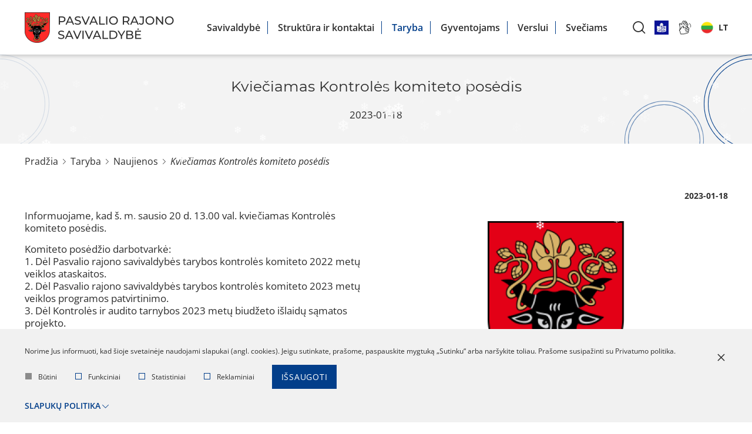

--- FILE ---
content_type: text/html; charset=utf-8
request_url: https://www.pasvalys.eu/taryba/naujienos/1149/kvieciamas-kontroles-komiteto-posedis:8814
body_size: 12709
content:
<!DOCTYPE html>
<html lang="lt">
	<head>
		<title>Kviečiamas Kontrolės komiteto posėdis | PASVALIO RAJONO SAVIVALDYBĖ</title>
		<meta charset="UTF-8" />
		<meta http-equiv="X-UA-Compatible" content="IE=edge" /> 
		<meta name="GENERATOR" content="EasyWeb 4" />
		<meta name="AUTHOR" content="Fresh Media" />
		<meta name="description" content="Posėdis vyks sausio 20 d. 13.00 val." />
		<meta name="keywords" content="" />
					<meta name="robots" content="index,follow" />
				<meta name="viewport" content="width=device-width, initial-scale=1, maximum-scale=8">
		<meta name="twitter:image" content="https://www.pasvalys.eu/data/public/thumbnails/2023/01/crop_1200x900_d1_logo2.png" />		<meta property="og:title" content="Kviečiamas Kontrolės komiteto posėdis | PASVALIO RAJONO SAVIVALDYBĖ" />
		<meta property="og:type" content="article" />					<meta property="og:url" content="https://www.pasvalys.eu/taryba/naujienos/1149/kvieciamas-kontroles-komiteto-posedis:8814" />
				<meta property="og:image" content="https://www.pasvalys.eu/data/public/thumbnails/2023/01/crop_1200x900_d1_logo2.png">		<meta property="og:description" content="Posėdis vyks sausio 20 d. 13.00 val." />
		<meta property="og:site_name" content="Kviečiamas Kontrolės komiteto posėdis | PASVALIO RAJONO SAVIVALDYBĖ" />
						<link rel="shortcut icon" sizes="16x16 32x32 48x48 64x64 128x128" href="/static/themes/site/img/favicon.ico" type="image/x-icon" />
					<link rel="canonical" href="https://www.pasvalys.eu/taryba/naujienos/1149/kvieciamas-kontroles-komiteto-posedis:8814" />
													<link href="/static/themes/site/css/fonts.css?v1.3.65" type="text/css" rel="stylesheet" />
							<link href="/static/themes/site/css/icons.css?v1.3.65" type="text/css" rel="stylesheet" />
							<link href="/static/themes/site/css/style.css?v1.3.65" type="text/css" rel="stylesheet" />
							<!-- Google tag (gtag.js) -->
<script async src="https://www.googletagmanager.com/gtag/js?id=UA-90492715-1"></script>
<script>
  window.dataLayer = window.dataLayer || [];
  function gtag(){dataLayer.push(arguments);}
  gtag('js', new Date());

  gtag('config', 'UA-90492715-1');
</script>	</head>
<body class="device_desktop" data-ng-app="EwSiteApp">
<div class="loader-holder" data-html2canvas-ignore><div class="custom-loader"></div></div>
<div class="header-container">
<script>
document.addEventListener('DOMContentLoaded', function() {
    // Surandame kalbos pasirinkimo sąrašo elementą
    const langListItem = document.querySelector('.sl-nav .current_lang_li');

    if (langListItem) {
        // Surandame nuorodą, kurią padarėme pasiekiamą klaviatūra
        const langLink = langListItem.querySelector('a.current_lang');

        if (langLink) {
            langLink.addEventListener('keydown', function(event) {
                // Patikriname, ar paspaustas "Enter" klavišas
                if (event.key === 'Enter') {
                    // Sustabdome numatytąjį naršyklės veiksmą (pvz., puslapio persikrovimą)
                    event.preventDefault();
                    
                    // Pridedame/nuimame klasę, kuri parodo/paslepia meniu
                    langListItem.classList.toggle('sl-active');
                }
            });
        }
    }
});
</script>
		<header class="container-fluid global_container">
		<div class="header">
			<div class="header--logo">
				<a class="link" href="https://www.pasvalys.eu/">
					<img src="/static/themes/site/img/site_logo.png" alt="*alt_site_homepage_image*" width="254" height="52" />
				</a>
			</div>

			<div class="header--nav ml-auto">
				<ul class="menu-list">
			<li ><a class="" href="/savivaldybe/10">Savivaldybė</a>
							<ul class="menu-list">
			<li ><a class="" href="/savivaldybe/apie-mus/1744">Apie mus</a>
					</li>
			<li ><a class="" href="/savivaldybe/administracine-informacija/119">Administracinė informacija</a>
					</li>
			<li ><a class="" href="/savivaldybe/asmens-duomenu-apsauga/1841">Asmens duomenų apsauga</a>
					</li>
			<li ><a class="" href="/savivaldybe/paslaugos/254">Paslaugos</a>
					</li>
			<li ><a class="" href="/savivaldybe/teisine-informacija/71">Teisinė informacija</a>
					</li>
			<li ><a class="" href="/-2/veiklos-sritys/3027">Veiklos sritys</a>
					</li>
			<li ><a class="" href="/savivaldybe/korupcijos-prevencija/948">Korupcijos prevencija</a>
					</li>
			<li ><a class="" href="/savivaldybe/praneseju-apsauga/2936">Pranešėjų apsauga</a>
					</li>
			<li ><a class="" href="/savivaldybe/konsultavimasis-su-visuomene/2934">Konsultavimasis su visuomene</a>
					</li>
			<li ><a class="" href="/savivaldybe/dazniausiai-uzduodami-klausimai/5">Dažniausiai užduodami klausimai</a>
					</li>
			<li ><a class="" href="/savivaldybe/atviri-duomenys/2246">Atviri duomenys</a>
					</li>
	</ul>
					</li>
			<li ><a class="" href="/struktura-ir-kontaktai/2948">Struktūra ir kontaktai</a>
					</li>
			<li class="Selected"><a class=" in_path" href="/taryba/2956">Taryba</a>
							<ul class="menu-list">
			<li class="Selected"><a class="active in_path" href="/taryba/naujienos/1149">Naujienos</a>
					</li>
			<li ><a class="" href="/taryba/savivaldybes-tarybos-nariu-veikla-reglamentuojantys-teises-aktai/3663">Savivaldybės tarybos narių veiklą reglamentuojantys teisės aktai</a>
					</li>
			<li ><a class="" href="/taryba/tarybos-nariai/23">Tarybos nariai</a>
					</li>
			<li ><a class="" href="/taryba/tarybos-nariu-lankomumo-ir-darbo-uzmokescio-suvestine/3464">Tarybos narių lankomumo ir darbo užmokesčio suvestinė</a>
					</li>
			<li ><a class="" href="/taryba/tarybos-posedziai/117">Tarybos posėdžiai</a>
					</li>
			<li ><a class="" href="/taryba/frakcijos/24">Frakcijos</a>
					</li>
			<li ><a class="" href="/taryba/kolegija/28">Kolegija</a>
					</li>
			<li ><a class="" href="/taryba/komitetai/30">Komitetai</a>
					</li>
			<li ><a class="" href="/struktura-ir-kontaktai/2948">Komisijos, tarybos</a>
					</li>
			<li ><a class="" href="/taryba/savivaldybes-tarybos-kadencijos/3463">Savivaldybės tarybos kadencijos</a>
					</li>
			<li ><a class="" href="/taryba/veiklos-ataskaitos/3655">Veiklos ataskaitos</a>
					</li>
	</ul>
					</li>
			<li ><a class="" href="/gyventojams/1013">Gyventojams</a>
							<ul class="menu-list">
			<li ><a class="" href="/gyventojams/asmenu-aptarnavimas/1014">Asmenų aptarnavimas</a>
					</li>
			<li ><a class="" href="/veiklos-sritys/atlieku-tvarkymas/atlieku-surinkimo-ir-konteineriu-prieziuros-grafikai/3010">Atliekų surinkimo grafikai</a>
					</li>
			<li ><a class="" href="http://www.pasvalioap.lt/informacija/tvarkarastis/">Autobusų tvarkaraščiai</a>
					</li>
			<li ><a class="" href="/veiklos-sritys/dalyvaujamasis-biudzetas/3527">Dalyvaujamasis biudžetas</a>
					</li>
			<li ><a class="" href="https://www.epaslaugos.lt/portal/service/46821/420" target="_blank">Gyvenamosios vietos deklaravimas</a>
					</li>
			<li ><a class="" href="/gyventojams/griztantiems/2434">Grįžtantiems</a>
					</li>
			<li ><a class="" href="https://www.pasvalys.lt/veiklos-sritys/jaunimas/970">Jaunimas</a>
					</li>
			<li ><a class="" href="/gyventojams/mokesciai-rinkliavos/2965">Mokesčiai, rinkliavos</a>
					</li>
			<li ><a class="" href="/gyventojams/naujas-startas-pasvalyje-galimybiu-programos/3698">Naujas startas Pasvalyje / Galimybių programos</a>
					</li>
			<li ><a class="" href="https://www.pasvalys.lt/veiklos-sritys/socialine-parama/pagalba-nuo-nusikalstamos-veikos-nukentejusiems-asmenims/3571">Pagalba nuo nusikalstamos veikos nukentėjusiems asmenims</a>
					</li>
			<li ><a class="" href="/savivaldybe/paslaugos/254">Paslaugos</a>
					</li>
			<li ><a class="" href="https://www.pasvaliovandenys.lt/informacija/">Vandens tiekimas ir nuotekų tvarkymas</a>
					</li>
	</ul>
					</li>
			<li ><a class="" href="/verslui/1022">Verslui</a>
							<ul class="menu-list">
			<li ><a class="" href="/verslui/aktualijos/1456">Aktualijos</a>
					</li>
			<li ><a class="" href="/paslaugos/paslaugos/verslo-licencijos-leidimai/1319">Licencijos</a>
					</li>
			<li ><a class="" href="/verslui/smulkaus-verslo-remimo-programa/1030">Smulkaus verslo rėmimo programa</a>
					</li>
			<li ><a class="" href="/data/public/uploads/2025/12/t1-327-1.pdf">Verslo liudijimai 2026 m.</a>
					</li>
			<li ><a class="" href="/verslui/lengvatos/3482">Lengvatos</a>
					</li>
			<li ><a class="" href="/verslui/naudingos-nuorodos-verslo-pradziai/3479">Naudingos nuorodos verslo pradžiai</a>
					</li>
			<li ><a class="" href="https://www.pasvalys.lt/naujienos/1/5-zingsniai-sekmingo-verslo-link:8895">5 žingsniai sėkmingo verslo link</a>
					</li>
			<li ><a class="" href="https://www.facebook.com/pages/category/Non-Governmental-Organization--NGO-/Pasvalio-verslinink%C5%B3-asociacija-Verslo-%C5%BEiedas-103553671221686/" target="_blank">Pasvalio verslininkų asociacija „Verslo žiedas“</a>
					</li>
	</ul>
					</li>
			<li ><a class="" href="https://tic.visitpasvalys.lt/">Svečiams</a>
					</li>
	</ul>
			</div>

			<div class="header--icons">
				<a class="search" id="search-widget-call" href="javascript:void(0);" title="*title_atr_search*" aria-label="*aria_label_search*"><span class="icon icon-search"></span>
				</a>
				<!-- <a href="https://www.pasvalys.eu/sitestructure" title="*title_atr_site_tree*" aria-label="*aria_label_site_tree*"><span class="icon icon-structure"></span>-->
				</a>
				<a href="https://www.pasvalys.lt/informacija-lengvai-suprantama-kalba/3548"><img src="https://www.pasvalys.lt/data/public/thumbnails/2024/06/crop_300x300_informacija-lengvai-suprantama-kalba.jpg" width="24" height="24" alt="Lengvai suprantama kalba"></a>
				<a href="https://www.pasvalys.lt/lt/informacija-gestu-kalba/3549">
				<!--	<svg xmlns="http://www.w3.org/2000/svg" class="icon" height="19" viewBox="0 0 1024 1024" version="1.1">
                                    <path d="M249.177106 1004.729098h-5.692652c-39.161928 0-71.021543-31.877011-71.021544-71.059406 0-17.842367 7.063883-34.345226 18.827811-46.992267h-48.917106c-19.529799 0-38.413891-8.121981-51.80897-22.282493-13.509688-14.282285-20.348444-32.949436-19.257599-52.563146 1.537006-26.102495 17.480116-48.26833 40.096207-59.464323l-10.432607-1.28118c-19.436678-2.184759-36.696784-11.874445-48.612161-27.295669-11.893888-15.391549-16.886599-34.552957-14.060227-53.953819l0.066515-0.423649c5.737678-34.32169 36.392862-59.233056 72.892147-59.233056h6.495948l27.454282 3.423982a77.283154 77.283154 0 0 1-9.066493-10.009981c-11.587919-15.307637-16.391319-33.787524-13.524015-52.03512l0.032746-0.197498c5.79089-34.633798 35.347043-59.771315 70.280669-59.771315 4.54041 0 8.331759 0.532119 11.676947 1.001817l2.372024 0.326434 193.281052 41.417295-119.943766-132.071991c-1.76111-1.831718-2.917446-3.584642-3.641947-4.749164l-0.508583-0.674359c-23.315008-30.901801-17.073864-75.360362 13.900591-99.137904 14.171768-10.992355 31.559786-15.417131 48.739051-13.649882l-29.381168-39.005362c-11.891841-15.820314-16.647145-35.163871-13.402241-54.483892 3.226484-19.21462 13.96199-35.860742 30.233582-46.888913 15.431457-10.720156 34.323737-14.470573 53.220108-10.56052a75.152631 75.152631 0 0 1 18.915816 6.653537l-5.464456-9.491165c-9.914814-16.739243-12.614296-37.007869-7.404643-55.634088 5.252631-18.778692 17.676591-34.184567 34.984792-43.379997l0.127913-0.067538c33.465183-17.476023 76.380598-4.460592 95.664804 29.015847l13.063527 22.753214c2.361791-23.509437 15.21554-44.479027 36.108382-55.421241 17.394159-9.218966 37.217646-10.827603 55.824423-4.524036 18.443048 6.247284 33.686217 20.00359 41.830711 37.748742l101.526301 218.312144 45.741787 88.713485-5.499247-101.801571c-1.039679-19.631106 5.730515-38.305421 19.060101-52.605102 13.334703-14.303774 31.488155-22.367427 51.118238-22.706141l0.35304-0.00307c18.62008 0 36.299741 7.479345 49.779754 21.058618a75.253938 75.253938 0 0 1 21.74628 48.856732l7.909133 140.109038c1.684362 27.047006-0.38374 54.906517-6.15007 82.802867l-0.053212 0.248664-25.329898 115.327632c-5.446036 26.097378-21.748327 47.312562-45.914726 59.749825l-64.648392 32.946367-36.32737 208.313419c-5.938246 31.092136-31.061436 54.453193-62.519916 58.130955l-0.214894 0.02456-278.054807 29.532616-186.471972 16.951068zM78.772065 675.953096c-1.14508 8.243755 0.973164 16.33606 5.975084 22.808472 5.091972 6.589069 12.496615 10.727319 20.849864 11.654434l0.2415 0.027629 274.596032 33.729196-2.447748 40.779775-232.95361 0.537236c-17.20894 0-31.930223 12.866029-32.861431 28.680203-0.456395 8.199753 2.429329 16.070001 8.128121 22.095227 5.782703 6.113231 13.621229 9.479909 22.072714 9.479909h236.026598l2.503007 40.778752-136.991024 16.864086c-17.142425 2.049682-30.514991 15.346523-30.514991 30.280654 0 16.612353 13.497409 30.127158 30.089296 30.127157h3.836375l184.471408-16.766872 277.471522-29.474288c13.527085-1.623987 24.329105-11.649318 26.942629-24.99937l37.957497-217.678718c2.506077-13.598716-1.487887-28.106128-10.683317-38.807865l-76.985371-89.586364c-15.933901-18.48091-33.996279-34.429137-53.663201-47.376007l-117.096928-78.039377c-6.045693-4.022617-12.701277-6.062066-19.780509-6.062066-9.497305 0-18.244526 4.2897-23.397896 11.476379l-0.2722 0.369413c-4.926196 6.554276-6.901177 14.57802-5.560645 22.591531 1.388627 8.295943 6.099928 15.533788 13.265118 20.379143l97.984638 65.809845c10.982122 7.331989 16.931624 19.129686 16.505929 31.695886l53.06252 35.659151-63.235207-10.736528c-6.883781 7.479345-16.600073 11.955286-27.194362 11.955286-2.490727 0-4.532223-0.39295-5.843078-0.701988L435.272501 583.696925l-235.371682-50.435692-0.980327-0.1361c-2.499937-0.350994-4.306072-0.604774-5.990435-0.604774-14.818497 0-27.374464 10.715039-29.891797 25.490558-2.567475 16.766872 11.752672 30.895661 27.118638 34.882461l0.155542 0.040933 185.010691 49.556672-7.827269 40.078811-252.283864-31.458479h-3.953032c-16.33913 0-29.964452 10.434653-32.486901 24.841781z m728.33307-77.647451c10.190083 11.726066 17.443277 25.047466 21.565155 39.425941l30.087248-15.332197c12.922311-6.650467 21.655206-17.939581 24.517394-31.749098l0.051165-0.236384 25.326828-115.312282c5.0142-24.315802 6.816243-48.507784 5.352915-71.906703l-0.007163-0.12382-7.91425-140.179646c-0.961908-17.190521-14.619976-31.18014-30.486339-31.280424-8.351202 0.191358-16.053628 3.626597-21.702277 9.68764-5.686513 6.099928-8.573259 14.092973-8.127098 22.507619l6.376221 118.030184c0.982374 17.603937-10.340509 33.1981-27.536147 37.887912-17.276479 4.710278-35.071773-3.093455-43.276642-18.978237L727.889979 297.099558l-101.951997-219.231073c-3.515057-7.677866-9.827833-13.388938-17.773805-16.081257-7.838525-2.654456-16.200984-1.967818-23.548323 1.935072l-0.127913 0.067538c-14.792914 7.724938-17.46886 27.818579-11.511171 42.782386l71.64883 177.547719-36.728506 17.848506-127.080304-221.351363c-8.302083-14.413268-27.14422-20.444635-41.164538-13.175068-7.28901 3.891633-12.511965 10.361999-14.71105 18.226107-2.254344 8.058536-1.104147 16.514115 3.238764 23.807219l0.150426 0.257873 138.066519 239.792365-27.440979 18.168801a87.670735 87.670735 0 0 1 8.485255 5.125741l116.856451 77.917604c23.909549 15.724123 46.057989 35.204803 65.829288 57.902758l0.096191 0.11154 76.882018 89.553619z m-356.710215-70.308299l16.287965 2.764973-19.213597-12.913101c-19.736507-13.586436-33.409924-34.764781-37.516452-58.103326-3.497661-20.469194-0.008186-40.884153 9.830903-58.593489l-62.545499-64.76198c-10.470469-11.059893-29.085432-16.448624-42.10905-6.326079l-0.11461 0.088005c-13.042037 9.991562-15.922644 28.440749-6.603395 41.450041a29.40675 29.40675 0 0 1 2.53166 3.499707l124.643811 137.245827 14.808264 15.649422z m-85.396949-355.37787c-5.505387 0-10.876722 1.520633-15.445783 4.711302l-0.2722 0.187265c-6.953366 4.690836-11.531638 11.731182-12.890588 19.825534-1.36816 8.145517 0.671289 16.34834 5.742794 23.093974L453.645964 368.477212a84.729753 84.729753 0 0 1 42.307572-11.266601c9.837042 0 19.411095 1.484817 28.444842 4.368494l-132.282792-175.011966c-6.851035-9.010211-17.199731-13.947663-27.117615-13.947663z" fill="currentColor"></path>
                                </svg> -->
				<img src="https://www.pasvalys.lt/data/public/uploads/2024/11/vertimas-gestu-kalba.png" width="24" height="24" alt="gestu kalba">
					</a>
				<div class="lang-wrapper">
					<div class="sl-nav">
						<ul class="menu-list">
							<li class="current_lang_li">
								<a href="#" class="current_lang" title="Lietuviškai" tabindex="0">
    <img src="/static/themes/site/img/flags/lt.gif" alt="" width="1600" height="1600" />
    <span class="a text">lt</span>
</a>
								<div class="triangle"></div>
								<ul class="menu-list">
									            <li>
            <a href="https://www.pasvalys.eu/" title="Lietuviškai" aria-current="page">
                <img src="/static/themes/site/img/flags/lt.gif" alt="Lietuviškai" width="1600" height="1600" />
                Lietuviškai
            </a>
        </li>
                <li>
            <a href="https://www.pasvalys.eu/en" title="English">
                <img src="/static/themes/site/img/flags/en.gif" alt="English" width="1600" height="1600" />
                English
            </a>
        </li>
    


								</ul>
							</li>
						</ul>
					</div>
				</div>
			</div>

		</div> 
	</header>
	<div class="search-widget">
		<div class="global_container container-fluid">
			<div class="widget-holder">
				<h5>Paieška</h5>
				
<script type="text/ng-template" id="search/title_description.html">
	<a href="{{data.display_options.url}}">
		<h4 class="title" ng-bind="data.display_options.vars.title"></h4>
		<span class="desc" ng-if="data.display_options.vars.description" ng-bind="data.display_options.vars.description | limitTo: str_len"></span>
	</a>
</script>
<script type="text/ng-template" id="search/img_title.html">
	<a href="{{data.display_options.url}}">
		<h4 class="title" ng-bind="data.display_options.vars.title"></h4>
	</a>
</script>
<script type="text/ng-template" id="search/img_title_description.html">
	<a href="{{data.display_options.url}}">
		<div class="info">
			<h4 class="title" ng-bind="data.display_options.vars.title"></h4>
			<span class="desc" ng-if="data.display_options.vars.description" ng-bind="data.display_options.vars.description | limitTo: str_len"></span>
		</div>
	</a>
</script>
<script type="text/ng-template" id="search/module_gallery.html">
	<a href="javascript:void(0);" id="album{{data.display_options.vars.albumid}}" ng-click="changeLocationHash(data, 'album', 'albumid');" data-url="{{data.display_options.url}}">
		<h4 class="title" ng-bind="data.display_options.vars.title"></h4>
	</a>
</script>
<script type="text/ng-template" id="search/module_youtubegallery.html">
	<a href="javascript:void(0);" id="yt{{data.display_options.vars.youtubeid}}" ng-click="changeLocationHash(data, 'yt', 'youtubeid');" data-url="{{data.display_options.url}}">
		<h4 class="title" ng-bind="data.display_options.vars.title"></h4>
	</a>
</script>

<div data-suggest-search-container="" ng-controller="SuggestSearchCtrl" data-search-url="/lt/search/suggestdata" ng-cloak>
		<div class="search-suggest-form">
			<form action="/lt/search/search" method="post">
				<input type="text" name="text" aria-label="search" ng-model="sdquery" ng-change="find();" placeholder="Paieška" autocomplete="off" />
			<button type="submit">Paieška</button>
			</form>
		</div>
		<div ng-if="searchresults.length>0" class="suggest-search-results">
			<div>
				<div class="search-result-item" ng-repeat="data in searchresults" data-ng-include="getDataTemplate(data);"></div>
			</div>
			<div class="view_all"><a href="{{search_url}}">Visi rezultatai</a></div>
		</div>
</div>			</div>
		</div>
	</div>
</div>

<div class="fixed_header Fixed">
	<a id="hamburger" class="menu_toggle" href="#mobile_menu" title="*title_atr_mobile_navigation*" aria-label="*aria_label_mobile_navigation*"><span></span></a>
	<a class="logo_link" href="https://www.pasvalys.eu/" title="*title_atr_site_homepage_link*">
		
	</a>  
	<div class="langs">
		<div class="langs_cont">
							<a href="https://www.pasvalys.eu/" class="current_lang">lt</a>
							<a href="https://www.pasvalys.eu/en" class="">en</a>
					</div>
	</div>
</div>
<div class="index_container">
					<div class="hero tac">
			<div class="container-fluid global_container">
									<h1 class="main_title h3">Kviečiamas Kontrolės komiteto posėdis</h1>
													<div class="updated">
						2023-01-18
					</div>
							</div>
		</div>
	

	<div class="container-fluid global_container">
		<div class="main_layout">
			
			<main class="main_content">
				
									<div class="breadcrumbs">
						<div class="breadcrumb_separator"></div>
			<a href="/">Pradžia</a>
								<div class="breadcrumb_separator"></div>
			<a href="/taryba/2956">Taryba</a>
								<div class="breadcrumb_separator"></div>
			<a href="/taryba/naujienos/1149">Naujienos</a>
					  
			<div class="breadcrumb_separator"></div>
			<span class="last_breadcrumb">Kviečiamas Kontrolės komiteto posėdis</span>
        	</div>								<div class="content_template"> 					<div class="news-content">
			<div class="content_date news-inner">2023-01-18</div>
		<div class="news-inner">
					<a title="" class="news_image float" href="/data/public/uploads/2023/01/d1_logo2.png">
				<img src="/data/public/thumbnails/2023/01/resize_600x600_d1_logo2.png" alt="Kviečiamas Kontrolės komiteto posėdis" width="600" height="342" />
			</a>
		
		<div class="news_content_text height-fix"><p>Informuojame, kad š. m. sausio 20 d. 13.00 val. kviečiamas Kontrolės komiteto posėdis.</p>
<p>Komiteto posėdžio darbotvarkė:<br>1. Dėl Pasvalio rajono savivaldybės tarybos kontrolės komiteto 2022 metų veiklos ataskaitos.<br>2. Dėl Pasvalio rajono savivaldybės tarybos kontrolės komiteto 2023 metų veiklos programos patvirtinimo.<br>3. Dėl Kontrolės ir audito tarnybos 2023 metų biudžeto išlaidų sąmatos projekto.<br>4. Dėl informacijos apie audituotiems subjektams pateiktų pastebėjimų ir rekomendacijų įgyvendinimo stebėsenos.<br>5. Kiti klausimai.</p>
<p>Savivaldybės tarybos ir mero sekretoriato informacija</p></div>
			</div>

	

		
			 
<a href="http://www.facebook.com/sharer.php?u=http%3A%2F%2Fwww.pasvalys.eu%2Ftaryba%2Fnaujienos%2F1149%2Fkvieciamas-kontroles-komiteto-posedis%3A8814">
<img src="/static/themes/site/img/dalintis_facebook_3.png" alt="Dalintis Facebook">
</a>

</div>
					<div class="page-contact">
										</div>

			</div>
																								<div class="btn_back_wrapper tar">
							<a class="mygtukas simple simple--arrow-left" href="#" onclick="window.history.back();
									return false;">Atgal</a>
						</div>
														</main>
	</div>
</div>
</div>


<div class="footer_container">
	<footer class="footer container-fluid global_container">
		<div class="footer-content">
			<div class="footer-content__nav">
									<div class="menu_bottom default_container">
																					<ul class="menu_column">
																			<li >
											<span class="btn_container">
												<a href="/savivaldybe/administracine-informacija/119" >Administracinė informacija</a>
												<span class="icon-chevron-down btn_toggle"></span>
											</span>
																					</li>
																			<li >
											<span class="btn_container">
												<a href="/struktura-ir-kontaktai/2948" >Struktūra ir kontaktinė informacija</a>
												<span class="icon-chevron-down btn_toggle"></span>
											</span>
																					</li>
																			<li >
											<span class="btn_container">
												<a href="/savivaldybe/teisine-informacija/71" >Teisinė informacija</a>
												<span class="icon-chevron-down btn_toggle"></span>
											</span>
																					</li>
																	</ul>
																												<ul class="menu_column">
																			<li >
											<span class="btn_container">
												<a href="/savivaldybe/atviri-duomenys/2246" >Atviri duomenys</a>
												<span class="icon-chevron-down btn_toggle"></span>
											</span>
																					</li>
																			<li >
											<span class="btn_container">
												<a href="/savivaldybe/paslaugos/254" >Paslaugos</a>
												<span class="icon-chevron-down btn_toggle"></span>
											</span>
																					</li>
																			<li >
											<span class="btn_container">
												<a href="/veiklos-sritys/162" >Veiklos sritys</a>
												<span class="icon-chevron-down btn_toggle"></span>
											</span>
																					</li>
																	</ul>
																												<ul class="menu_column">
																			<li >
											<span class="btn_container">
												<a href="/savivaldybe/asmens-duomenu-apsauga/1841" >Asmens duomenų apsauga</a>
												<span class="icon-chevron-down btn_toggle"></span>
											</span>
																					</li>
																			<li >
											<span class="btn_container">
												<a href="/savivaldybe/korupcijos-prevencija/948" >Korupcijos prevencija</a>
												<span class="icon-chevron-down btn_toggle"></span>
											</span>
																					</li>
																			<li >
											<span class="btn_container">
												<a href="/savivaldybe/praneseju-apsauga/2936" >Pranešėjų apsauga</a>
												<span class="icon-chevron-down btn_toggle"></span>
											</span>
																					</li>
																	</ul>
																												<ul class="menu_column">
																			<li >
											<span class="btn_container">
												<a href="/data/public/uploads/2025/12/atitikties-paraiska-2025.pdf" >Atitikties paraiška</a>
												<span class="icon-chevron-down btn_toggle"></span>
											</span>
																					</li>
																			<li >
											<span class="btn_container">
												<a href="/savivaldybe/dazniausiai-uzduodami-klausimai/5" >Dažniausiai užduodami klausimai (DUK)</a>
												<span class="icon-chevron-down btn_toggle"></span>
											</span>
																					</li>
																			<li >
											<span class="btn_container">
												<a href="/nuorodos/3037" >Nuorodos</a>
												<span class="icon-chevron-down btn_toggle"></span>
											</span>
																					</li>
																	</ul>
																		</div>
							</div>
		</div>
	</footer>
</div>
<div class="meta_footer_container">
	<div class="sep container-fluid global_container"></div>
	<div class="footer container-fluid global_container">
		<div class="footer-meta">
							<div class="footer-meta__col-1">
					<div class="text">
						<p><span style="font-size: 20px;">PASVALIO RAJONO</span><br><span style="font-size: 20px;">SAVIVALDYBĖ</span></p>
<p>Pasvalio rajono savivaldybės administracija<br>Biudžetinė įstaiga<br>Duomenys kaupiami ir saugomi Juridinių<br>asmenų registre<br>Įmonės kodas 188753657</p>
<p> </p>
					</div>
				</div>
			
							<div class="footer-meta__col-2">
					<div class="top">
						<p><span class="h5">Darbo laikas</span></p>
<p>Pirmadieniais–ketvirtadieniais 8.00–17.00 val.<br>Penktadieniais 8.00–15.45 val.<br>Pietų pertrauka 12.00–12.45 val.</p>
					</div>
					<div class="bottom">
						<p><span class="h5">Kontaktai</span></p>
<p>Vytauto Didžiojo a. 1, LT-39143 Pasvalys<br>Tel. +370 451 54 101<br>El. p. &#x72;&#x61;&#x73;&#x74;&#x69;&#x6E;&#x65;&#x40;&#x70;&#x61;&#x73;&#x76;&#x61;&#x6C;&#x79;&#x73;&#x2E;&#x6C;&#x74;</p>
					</div>
				</div>
			
							<div class="footer-meta__col-3">
					<p><a href="https://www.google.com/maps/place/Pasvalio+r.+savivaldybes+administracija,+vaiku+teisiu+apsaugos+tarnyba/@56.0614521,24.3962898,17z/data=!4m13!1m7!3m6!1s0x46e89bb01976cbf5:0x2dd325389ff7f75!2sVytauto+Did%C5%BEiojo+a.+1,+Pasvalys!3b1!8m2!3d56.0614521!4d24.3984785!3m4!1s0x0:0x8b9d20b3532c248c!8m2!3d56.062742!4d24.400279?hl=en"><img src="/data/public/uploads/2022/02/d3_22.png" alt="map" width="111" height="88"></a></p>
<p>Norėdami pamatyti detalų<br>žemėlapį paspauskite<br>ant paveikslėlio</p>
				</div>
					</div>
		<div class="footer-social">
				<!-- Soc. tinklai -->
			<div class="icons">
				<a href="https://www.pasvalys.eu/sitestructure" title="*title_atr_site_tree*" aria-label="*aria_label_site_tree*"><span class="icon icon-structure">
									<a href="https://www.facebook.com/pasvalys" aria-label="Faacebook">
						<em class="icon icon-fb"></em>
					</a>
				
									<a href="https://www.youtube.com/channel/UCML6rR_OSfmWqf-w5nkP7yQ" aria-label="Youtube">
						<em class="icon icon-yt"></em>
					</a>
				
			</div>
		</div>
	</div>
	<div class="sep container-fluid global_container"></div>
</div>

<div class="legal_footer_container">
	<div class="footer container-fluid global_container">
		<div class="footer-copyright">
			<div class="wrapper">
				<span>2026 © Visos teisės saugomos. Sprendimas: </span><a href="http://www.freshmedia.lt" target="_blank" rel="noopener">UAB "Fresh Media"</a>
			</div>

		</div>
	</div>
</div>


<div id="mobile_menu" aria-label="*aria_mobile_menu*">
	<div class="mobile_menu_parent">
		<ul class="menu-list">
			<li ><a class="" href="/savivaldybe/10">Savivaldybė</a>
							<ul class="menu-list">
			<li ><a class="" href="/savivaldybe/apie-mus/1744">Apie mus</a>
					</li>
			<li ><a class="" href="/savivaldybe/administracine-informacija/119">Administracinė informacija</a>
					</li>
			<li ><a class="" href="/savivaldybe/asmens-duomenu-apsauga/1841">Asmens duomenų apsauga</a>
					</li>
			<li ><a class="" href="/savivaldybe/paslaugos/254">Paslaugos</a>
					</li>
			<li ><a class="" href="/savivaldybe/teisine-informacija/71">Teisinė informacija</a>
					</li>
			<li ><a class="" href="/-2/veiklos-sritys/3027">Veiklos sritys</a>
					</li>
			<li ><a class="" href="/savivaldybe/korupcijos-prevencija/948">Korupcijos prevencija</a>
					</li>
			<li ><a class="" href="/savivaldybe/praneseju-apsauga/2936">Pranešėjų apsauga</a>
					</li>
			<li ><a class="" href="/savivaldybe/konsultavimasis-su-visuomene/2934">Konsultavimasis su visuomene</a>
					</li>
			<li ><a class="" href="/savivaldybe/dazniausiai-uzduodami-klausimai/5">Dažniausiai užduodami klausimai</a>
					</li>
			<li ><a class="" href="/savivaldybe/atviri-duomenys/2246">Atviri duomenys</a>
					</li>
	</ul>
					</li>
			<li ><a class="" href="/struktura-ir-kontaktai/2948">Struktūra ir kontaktai</a>
					</li>
			<li class="Selected"><a class=" in_path" href="/taryba/2956">Taryba</a>
							<ul class="menu-list">
			<li class="Selected"><a class="active in_path" href="/taryba/naujienos/1149">Naujienos</a>
					</li>
			<li ><a class="" href="/taryba/savivaldybes-tarybos-nariu-veikla-reglamentuojantys-teises-aktai/3663">Savivaldybės tarybos narių veiklą reglamentuojantys teisės aktai</a>
					</li>
			<li ><a class="" href="/taryba/tarybos-nariai/23">Tarybos nariai</a>
					</li>
			<li ><a class="" href="/taryba/tarybos-nariu-lankomumo-ir-darbo-uzmokescio-suvestine/3464">Tarybos narių lankomumo ir darbo užmokesčio suvestinė</a>
					</li>
			<li ><a class="" href="/taryba/tarybos-posedziai/117">Tarybos posėdžiai</a>
					</li>
			<li ><a class="" href="/taryba/frakcijos/24">Frakcijos</a>
					</li>
			<li ><a class="" href="/taryba/kolegija/28">Kolegija</a>
					</li>
			<li ><a class="" href="/taryba/komitetai/30">Komitetai</a>
					</li>
			<li ><a class="" href="/struktura-ir-kontaktai/2948">Komisijos, tarybos</a>
					</li>
			<li ><a class="" href="/taryba/savivaldybes-tarybos-kadencijos/3463">Savivaldybės tarybos kadencijos</a>
					</li>
			<li ><a class="" href="/taryba/veiklos-ataskaitos/3655">Veiklos ataskaitos</a>
					</li>
	</ul>
					</li>
			<li ><a class="" href="/gyventojams/1013">Gyventojams</a>
							<ul class="menu-list">
			<li ><a class="" href="/gyventojams/asmenu-aptarnavimas/1014">Asmenų aptarnavimas</a>
					</li>
			<li ><a class="" href="/veiklos-sritys/atlieku-tvarkymas/atlieku-surinkimo-ir-konteineriu-prieziuros-grafikai/3010">Atliekų surinkimo grafikai</a>
					</li>
			<li ><a class="" href="http://www.pasvalioap.lt/informacija/tvarkarastis/">Autobusų tvarkaraščiai</a>
					</li>
			<li ><a class="" href="/veiklos-sritys/dalyvaujamasis-biudzetas/3527">Dalyvaujamasis biudžetas</a>
					</li>
			<li ><a class="" href="https://www.epaslaugos.lt/portal/service/46821/420" target="_blank">Gyvenamosios vietos deklaravimas</a>
					</li>
			<li ><a class="" href="/gyventojams/griztantiems/2434">Grįžtantiems</a>
					</li>
			<li ><a class="" href="https://www.pasvalys.lt/veiklos-sritys/jaunimas/970">Jaunimas</a>
					</li>
			<li ><a class="" href="/gyventojams/mokesciai-rinkliavos/2965">Mokesčiai, rinkliavos</a>
					</li>
			<li ><a class="" href="/gyventojams/naujas-startas-pasvalyje-galimybiu-programos/3698">Naujas startas Pasvalyje / Galimybių programos</a>
					</li>
			<li ><a class="" href="https://www.pasvalys.lt/veiklos-sritys/socialine-parama/pagalba-nuo-nusikalstamos-veikos-nukentejusiems-asmenims/3571">Pagalba nuo nusikalstamos veikos nukentėjusiems asmenims</a>
					</li>
			<li ><a class="" href="/savivaldybe/paslaugos/254">Paslaugos</a>
					</li>
			<li ><a class="" href="https://www.pasvaliovandenys.lt/informacija/">Vandens tiekimas ir nuotekų tvarkymas</a>
					</li>
	</ul>
					</li>
			<li ><a class="" href="/verslui/1022">Verslui</a>
							<ul class="menu-list">
			<li ><a class="" href="/verslui/aktualijos/1456">Aktualijos</a>
					</li>
			<li ><a class="" href="/paslaugos/paslaugos/verslo-licencijos-leidimai/1319">Licencijos</a>
					</li>
			<li ><a class="" href="/verslui/smulkaus-verslo-remimo-programa/1030">Smulkaus verslo rėmimo programa</a>
					</li>
			<li ><a class="" href="/data/public/uploads/2025/12/t1-327-1.pdf">Verslo liudijimai 2026 m.</a>
					</li>
			<li ><a class="" href="/verslui/lengvatos/3482">Lengvatos</a>
					</li>
			<li ><a class="" href="/verslui/naudingos-nuorodos-verslo-pradziai/3479">Naudingos nuorodos verslo pradžiai</a>
					</li>
			<li ><a class="" href="https://www.pasvalys.lt/naujienos/1/5-zingsniai-sekmingo-verslo-link:8895">5 žingsniai sėkmingo verslo link</a>
					</li>
			<li ><a class="" href="https://www.facebook.com/pages/category/Non-Governmental-Organization--NGO-/Pasvalio-verslinink%C5%B3-asociacija-Verslo-%C5%BEiedas-103553671221686/" target="_blank">Pasvalio verslininkų asociacija „Verslo žiedas“</a>
					</li>
	</ul>
					</li>
			<li ><a class="" href="https://tic.visitpasvalys.lt/">Svečiams</a>
					</li>
	</ul>
	</div>
</div>

<div id="bbox"></div>

<script>
	
		var translations = new Array();
		function onLoadFunctions() {
			}
				var secure_xsrf_name='SITEXSRF141';
				var site_name_trimmed='PASVALIO';
				var current_lang='lt';
				var global_js_trans={"next":"Kitas","prev":"*prev*"};
				var keyboard_shortcut_links={"homepage":"https:\/\/www.pasvalys.eu\/lt","sitestructure":"https:\/\/www.pasvalys.eu\/lt\/sitestructure","search":"https:\/\/www.pasvalys.eu\/lt\/search","languages":{"lt":"https:\/\/www.pasvalys.eu\/lt","en":"https:\/\/www.pasvalys.eu\/en"},"instructions":"http:\/\/www.pasvalys.lt\/lt\/neigaliuju-versija\/1134"};
	window.onload = onLoadFunctions;
</script>
		<script src="/static/libs/_packed/pack3.min.js?v1.3.65"></script>
		<script src="/static/libs/angular/angular.min.js?v1.8.2"></script>
		<script src="/static/libs/localization/messages_lt.js?v1.3.65"></script>
		<script src="/static/themes/site/js/script.js?v1.3.65"></script>
	<div data-ng-controller="EuCookieCtrl" data-ng-cloak="" data-ng-init="state=0;" data-store-url="/eucookie/savechoise" class="cookie_container" data-ng-show="showLine" aria-label="*aria_cookie_select_container*">
		<div class="container-fluid global_container">
			<div class="cookies_above">
									<div class="cookie_text_above formatted_text">
						<p>Norime Jus informuoti, kad šioje svetainėje naudojami slapukai (angl. cookies). Jeigu sutinkate, prašome, paspauskite mygtuką „Sutinku“ arba naršykite toliau. Prašome susipažinti su Privatumo politika.</p>
					</div>
								<div class="cookies_checkboxes">
					<div class='labels_wrapper'>
													<label class="one_variant input_group_parent disabled">
								<input type="checkbox" disabled data-ng-model="data.privacy_1" data-ng-init="data.privacy_1=true" title="Būtini"/>
								<span class="checkbox_design"></span>
								Būtini
								</label>
															<label class="one_variant input_group_parent">
								<input type="checkbox"  data-ng-model="data.privacy_2" data-ng-init="data.privacy_2=false" title="Funkciniai"/>
								<span class="checkbox_design"></span>
								Funkciniai
								</label>
															<label class="one_variant input_group_parent">
								<input type="checkbox"  data-ng-model="data.privacy_3" data-ng-init="data.privacy_3=false" title="Statistiniai"/>
								<span class="checkbox_design"></span>
								Statistiniai
								</label>
															<label class="one_variant input_group_parent">
								<input type="checkbox"  data-ng-model="data.privacy_4" data-ng-init="data.privacy_4=false" title="Reklaminiai"/>
								<span class="checkbox_design"></span>
								Reklaminiai
								</label>
																</div>
								<button class="save_cookies" data-ng-class="loading ? 'loading':''" type="button" data-ng-click="storeChoises();">Išsaugoti</button>
								<div class="img_loading" data-ng-show="loading">
									<img src="/static/themes/site/img/reused/loading32.gif" alt="Loading" width="32" height="32" />
								</div>
							</div>
							<div class="error_message" data-ng-show="error">
								<label class="error">Klaida gaunant duomenis. Pabandykite dar kartą</label>
							</div>
							<div class="hide_cookie_bar" aria-label="*aria_hide_cookie_message*" type="button" data-ng-click="hiddeLine();"><span class="icon-close"></span></div>

							<div class="toggle_cookies_block" data-ng-class="pop ? 'open':'closed'" data-ng-click="showPop();">Slapukų politika<span class="icon-chevron-right"></span></div>
						</div>

						<div class="cookies_pop" data-ng-show="pop">
							<div class="sections_texts">
								<div class="sections_padding">
																														<div class="one_section formatted_text">
												<h3>Būtini</h3>
												<p>Būtini slapukai reikalingi, kad svetainė veiktų ir kad galėtumėte naudotis jos bent minimaliomis funkcijomis: ją naršyti, sutikti ar nesutikti su slapukų naudojimu. Šie slapukai negali būti išjungti.</p>
<table>
<tbody>
<tr>
<td><strong>Slapuko pavadinimas</strong></td>
<td><strong>Slapuko aprašymas</strong></td>
<td><strong>Slapuko galiojimo laikas</strong></td>
<td><strong>Slapukas nesaugomas, jeigu nesutinkate</strong></td>
</tr>
<tr>
<td>EW4SITE</td>
<td>Sesijos ID slapukas, naudojamas puslapio funkcionalumui užtikrinti (pvz., grįžimas atgal į paskutinę sąrašo vietą)</td>
<td>Iki sesijos pabaigos</td>
<td>Netaikoma</td>
</tr>
<tr>
<td>SITEXRF</td>
<td>POST XSRF apsauga</td>
<td>Iki sesijos pabaigos</td>
<td>Netaikoma</td>
</tr>
<tr>
<td>privacy_2</td>
<td>Atsimena lankytojo cookie politikos funkcinės kategorijos pasirinkimą. Galimos vertės 0. 1</td>
<td>10 dienų</td>
<td>Netaikoma</td>
</tr>
<tr>
<td>privacy_3</td>
<td>Atsimena lankytojo cookie politikos funkcinės kategorijos pasirinkimą. Galimos vertės 0. 1</td>
<td>10 dienų</td>
<td>Netaikoma</td>
</tr>
<tr>
<td>privacy_4</td>
<td>Atsimena lankytojo cookie politikos funkcinės kategorijos pasirinkimą. Galimos vertės 0. 1</td>
<td>10 dienų</td>
<td>Netaikoma</td>
</tr>
<tr>
<td>privacy_verify</td>
<td>Atsimena, kad lankytojas peržiūrėjo/pasirinko cookie politiką. Galimos vertės 0. 1</td>
<td>10 dienų</td>
<td>Netaikoma</td>
</tr>
<tr>
<td>right_menu_cookie</td>
<td>Skirtas svetainės šoninio meniu veikimui užtikrinti</td>
<td>visada</td>
<td>Netaikoma</td>
</tr>
<tr>
<td>NID</td>
<td>Apsaugoti formas nuo kenkėjiško siuntimo. Naudojamas google reCaptcha</td>
<td> 6 mėnesius</td>
<td>Netaikoma</td>
</tr>
</tbody>
</table>
												</div>
																																														<div class="one_section formatted_text">
												<h3>Funkciniai</h3>
												<p>Šie slapukai leidžia svetainei įsiminti Jūsų pasirinkimus, nustatymus, nuo kurių priklauso, kaip ir ką matote svetainėje, pvz., kurią svetainės kalbinę vesriją Jums rodyti ir pan. Jie taip pat suteikia galimybę Jums rodyti suasmenintą informaciją. Jei išjungsite šiuos slapukus, kai kurios svetainės funkcijos gali neveikti.</p>
<p><strong>Šiuo metu funkciniai slapukai yra nenaudojami.</strong></p>
												</div>
																																														<div class="one_section formatted_text">
												<h3>Statistiniai</h3>
												<p>Šie slapukai naudojami analizuojant svetainės lankomumo statistiką. Jie leidžia skaičiuoti apsilankymus ir srauto šaltinius, kad galėtume išmatuoti svetainės efektyvumą ir ją tobulinti, siekdami ją padaryti kuo naudingesnę ir patogesnę lankytojams. Jie padeda mums sužinoti, kurie puslapiai yra labiausiai ar mažiausiai lankomi, sužinoti, kaip lankytojai vaikšto per svetainės puslapius. Visa informacija, kurią renka šie slapukai, yra anoniminė, nes saugom tik visų lankytojų bendri rodikliai.</p>
<p><strong>Šiuo metu statistiniai slapukai yra nenaudojam</strong>i.</p>
												</div>
																																														<div class="one_section formatted_text">
												<h3>Reklaminiai</h3>
												<p>Šiuos slapukus nustato trečiosios šalys, pvz., YouTube.com. Jos stebi jūsų elgesį su jų tiekiamu turiniu, pvz., peržiūrint vaizdo įrašus. Jei išjungsite šiuos slapukus, svetainėje negalėsite žiūrėti jų teikiamo turinio, pvz., YouTube.com vaizdo įrašų. Slapukų teikėjas gali naudoti šiuos slapukus, kad sektų jūsų pomėgius ir pagal juos Jums parinktų panašų turinį kitose svetainėse.</p>
<p><strong>Šiuo metu reklaminiai slapukai yra nenaudojami.</strong></p>
												</div>
																																						</div>
												</div>
											</div>
										</div>
									</div>
									


<style>
  .snowflake {
    position: fixed;
    top: -10px;
    color: white;
    font-size: 1em;
    user-select: none;
    pointer-events: none;
    z-index: 9999;
  }
</style>

<script>
(function() {
  const flakeCount = 100;
  const flakes = [];

  for (let i = 0; i < flakeCount; i++) {
    const flake = document.createElement('div');
    flake.className = 'snowflake';
    flake.textContent = '❄';
    flake.style.left = Math.random() * window.innerWidth + 'px';
    flake.style.fontSize = (Math.random() * 20 + 10) + 'px';
    flake.style.opacity = Math.random();
    document.body.appendChild(flake);
    flakes.push({
      el: flake,
      x: parseFloat(flake.style.left),
      y: -10,
      speedY: Math.random() * 2 + 1,
      speedX: Math.random() * 1 - 0.5
    });
  }

  function animate() {
    flakes.forEach(f => {
      f.y += f.speedY;
      f.x += f.speedX;
      if (f.y > window.innerHeight) {
        f.y = -10;
        f.x = Math.random() * window.innerWidth;
      }
      f.el.style.top = f.y + 'px';
      f.el.style.left = f.x + 'px';
    });
    requestAnimationFrame(animate);
  }

  animate();
})();
</script>


</body>
</html>


--- FILE ---
content_type: text/css
request_url: https://www.pasvalys.eu/static/themes/site/css/fonts.css?v1.3.65
body_size: 830
content:
/* open-sans-regular - latin-ext_latin */
@font-face {
  font-family: 'Open Sans';
  font-style: normal;
  font-weight: 400;
  src: url("../fonts/opensans/open-sans-v27-latin-ext_latin-regular.eot");
  /* IE9 Compat Modes */
  src: local(""), url("../fonts/opensans/open-sans-v27-latin-ext_latin-regular.eot?#iefix") format("embedded-opentype"), url("../fonts/opensans/open-sans-v27-latin-ext_latin-regular.woff2") format("woff2"), url("../fonts/opensans/open-sans-v27-latin-ext_latin-regular.woff") format("woff"), url("../fonts/opensans/open-sans-v27-latin-ext_latin-regular.ttf") format("truetype"), url("../fonts/opensans/open-sans-v27-latin-ext_latin-regular.svg#OpenSans") format("svg");
  /* Legacy iOS */ }

/* open-sans-500 - latin-ext_latin */
@font-face {
  font-family: 'Open Sans';
  font-style: normal;
  font-weight: 500;
  src: url("../fonts/opensans/open-sans-v27-latin-ext_latin-500.eot");
  /* IE9 Compat Modes */
  src: local(""), url("../fonts/opensans/open-sans-v27-latin-ext_latin-500.eot?#iefix") format("embedded-opentype"), url("../fonts/opensans/open-sans-v27-latin-ext_latin-500.woff2") format("woff2"), url("../fonts/opensans/open-sans-v27-latin-ext_latin-500.woff") format("woff"), url("../fonts/opensans/open-sans-v27-latin-ext_latin-500.ttf") format("truetype"), url("../fonts/opensans/open-sans-v27-latin-ext_latin-500.svg#OpenSans") format("svg");
  /* Legacy iOS */ }

/* open-sans-600 - latin-ext_latin */
@font-face {
  font-family: 'Open Sans';
  font-style: normal;
  font-weight: 600;
  src: url("../fonts/opensans/open-sans-v27-latin-ext_latin-600.eot");
  /* IE9 Compat Modes */
  src: local(""), url("../fonts/opensans/open-sans-v27-latin-ext_latin-600.eot?#iefix") format("embedded-opentype"), url("../fonts/opensans/open-sans-v27-latin-ext_latin-600.woff2") format("woff2"), url("../fonts/opensans/open-sans-v27-latin-ext_latin-600.woff") format("woff"), url("../fonts/opensans/open-sans-v27-latin-ext_latin-600.ttf") format("truetype"), url("../fonts/opensans/open-sans-v27-latin-ext_latin-600.svg#OpenSans") format("svg");
  /* Legacy iOS */ }

/* open-sans-700 - latin-ext_latin */
@font-face {
  font-family: 'Open Sans';
  font-style: normal;
  font-weight: 700;
  src: url("../fonts/opensans/open-sans-v27-latin-ext_latin-700.eot");
  /* IE9 Compat Modes */
  src: local(""), url("../fonts/opensans/open-sans-v27-latin-ext_latin-700.eot?#iefix") format("embedded-opentype"), url("../fonts/opensans/open-sans-v27-latin-ext_latin-700.woff2") format("woff2"), url("../fonts/opensans/open-sans-v27-latin-ext_latin-700.woff") format("woff"), url("../fonts/opensans/open-sans-v27-latin-ext_latin-700.ttf") format("truetype"), url("../fonts/opensans/open-sans-v27-latin-ext_latin-700.svg#OpenSans") format("svg");
  /* Legacy iOS */ }

/* open-sans-italic - latin-ext_latin */
@font-face {
  font-family: 'Open Sans';
  font-style: italic;
  font-weight: 400;
  src: url("../fonts/opensans/open-sans-v27-latin-ext_latin-italic.eot");
  /* IE9 Compat Modes */
  src: local(""), url("../fonts/opensans/open-sans-v27-latin-ext_latin-italic.eot?#iefix") format("embedded-opentype"), url("../fonts/opensans/open-sans-v27-latin-ext_latin-italic.woff2") format("woff2"), url("../fonts/opensans/open-sans-v27-latin-ext_latin-italic.woff") format("woff"), url("../fonts/opensans/open-sans-v27-latin-ext_latin-italic.ttf") format("truetype"), url("../fonts/opensans/open-sans-v27-latin-ext_latin-italic.svg#OpenSans") format("svg");
  /* Legacy iOS */ }

/* open-sans-500italic - latin-ext_latin */
@font-face {
  font-family: 'Open Sans';
  font-style: italic;
  font-weight: 500;
  src: url("../fonts/opensans/open-sans-v27-latin-ext_latin-500italic.eot");
  /* IE9 Compat Modes */
  src: local(""), url("../fonts/opensans/open-sans-v27-latin-ext_latin-500italic.eot?#iefix") format("embedded-opentype"), url("../fonts/opensans/open-sans-v27-latin-ext_latin-500italic.woff2") format("woff2"), url("../fonts/opensans/open-sans-v27-latin-ext_latin-500italic.woff") format("woff"), url("../fonts/opensans/open-sans-v27-latin-ext_latin-500italic.ttf") format("truetype"), url("../fonts/opensans/open-sans-v27-latin-ext_latin-500italic.svg#OpenSans") format("svg");
  /* Legacy iOS */ }

/* open-sans-600italic - latin-ext_latin */
@font-face {
  font-family: 'Open Sans';
  font-style: italic;
  font-weight: 600;
  src: url("../fonts/opensans/open-sans-v27-latin-ext_latin-600italic.eot");
  /* IE9 Compat Modes */
  src: local(""), url("../fonts/opensans/open-sans-v27-latin-ext_latin-600italic.eot?#iefix") format("embedded-opentype"), url("../fonts/opensans/open-sans-v27-latin-ext_latin-600italic.woff2") format("woff2"), url("../fonts/opensans/open-sans-v27-latin-ext_latin-600italic.woff") format("woff"), url("../fonts/opensans/open-sans-v27-latin-ext_latin-600italic.ttf") format("truetype"), url("../fonts/opensans/open-sans-v27-latin-ext_latin-600italic.svg#OpenSans") format("svg");
  /* Legacy iOS */ }

/* open-sans-700italic - latin-ext_latin */
@font-face {
  font-family: 'Open Sans';
  font-style: italic;
  font-weight: 700;
  src: url("../fonts/opensans/open-sans-v27-latin-ext_latin-700italic.eot");
  /* IE9 Compat Modes */
  src: local(""), url("../fonts/opensans/open-sans-v27-latin-ext_latin-700italic.eot?#iefix") format("embedded-opentype"), url("../fonts/opensans/open-sans-v27-latin-ext_latin-700italic.woff2") format("woff2"), url("../fonts/opensans/open-sans-v27-latin-ext_latin-700italic.woff") format("woff"), url("../fonts/opensans/open-sans-v27-latin-ext_latin-700italic.ttf") format("truetype"), url("../fonts/opensans/open-sans-v27-latin-ext_latin-700italic.svg#OpenSans") format("svg");
  /* Legacy iOS */ }

/* montserrat-300 - latin-ext_latin */
@font-face {
  font-family: 'Montserrat';
  font-style: normal;
  font-weight: 300;
  src: url("../fonts/montserrat/montserrat-v18-latin-ext_latin-300.eot");
  /* IE9 Compat Modes */
  src: local(""), url("../fonts/montserrat/montserrat-v18-latin-ext_latin-300.eot?#iefix") format("embedded-opentype"), url("../fonts/montserrat/montserrat-v18-latin-ext_latin-300.woff2") format("woff2"), url("../fonts/montserrat/montserrat-v18-latin-ext_latin-300.woff") format("woff"), url("../fonts/montserrat/montserrat-v18-latin-ext_latin-300.ttf") format("truetype"), url("../fonts/montserrat/montserrat-v18-latin-ext_latin-300.svg#Montserrat") format("svg");
  /* Legacy iOS */ }

/* montserrat-300italic - latin-ext_latin */
@font-face {
  font-family: 'Montserrat';
  font-style: italic;
  font-weight: 300;
  src: url("../fonts/montserrat/montserrat-v18-latin-ext_latin-300italic.eot");
  /* IE9 Compat Modes */
  src: local(""), url("../fonts/montserrat/montserrat-v18-latin-ext_latin-300italic.eot?#iefix") format("embedded-opentype"), url("../fonts/montserrat/montserrat-v18-latin-ext_latin-300italic.woff2") format("woff2"), url("../fonts/montserrat/montserrat-v18-latin-ext_latin-300italic.woff") format("woff"), url("../fonts/montserrat/montserrat-v18-latin-ext_latin-300italic.ttf") format("truetype"), url("../fonts/montserrat/montserrat-v18-latin-ext_latin-300italic.svg#Montserrat") format("svg");
  /* Legacy iOS */ }

/* montserrat-regular - latin-ext_latin */
@font-face {
  font-family: 'Montserrat';
  font-style: normal;
  font-weight: 400;
  src: url("../fonts/montserrat/montserrat-v18-latin-ext_latin-regular.eot");
  /* IE9 Compat Modes */
  src: local(""), url("../fonts/montserrat/montserrat-v18-latin-ext_latin-regular.eot?#iefix") format("embedded-opentype"), url("../fonts/montserrat/montserrat-v18-latin-ext_latin-regular.woff2") format("woff2"), url("../fonts/montserrat/montserrat-v18-latin-ext_latin-regular.woff") format("woff"), url("../fonts/montserrat/montserrat-v18-latin-ext_latin-regular.ttf") format("truetype"), url("../fonts/montserrat/montserrat-v18-latin-ext_latin-regular.svg#Montserrat") format("svg");
  /* Legacy iOS */ }

/* montserrat-italic - latin-ext_latin */
@font-face {
  font-family: 'Montserrat';
  font-style: italic;
  font-weight: 400;
  src: url("../fonts/montserrat/montserrat-v18-latin-ext_latin-italic.eot");
  /* IE9 Compat Modes */
  src: local(""), url("../fonts/montserrat/montserrat-v18-latin-ext_latin-italic.eot?#iefix") format("embedded-opentype"), url("../fonts/montserrat/montserrat-v18-latin-ext_latin-italic.woff2") format("woff2"), url("../fonts/montserrat/montserrat-v18-latin-ext_latin-italic.woff") format("woff"), url("../fonts/montserrat/montserrat-v18-latin-ext_latin-italic.ttf") format("truetype"), url("../fonts/montserrat/montserrat-v18-latin-ext_latin-italic.svg#Montserrat") format("svg");
  /* Legacy iOS */ }

/* montserrat-500 - latin-ext_latin */
@font-face {
  font-family: 'Montserrat';
  font-style: normal;
  font-weight: 500;
  src: url("../fonts/montserrat/montserrat-v18-latin-ext_latin-500.eot");
  /* IE9 Compat Modes */
  src: local(""), url("../fonts/montserrat/montserrat-v18-latin-ext_latin-500.eot?#iefix") format("embedded-opentype"), url("../fonts/montserrat/montserrat-v18-latin-ext_latin-500.woff2") format("woff2"), url("../fonts/montserrat/montserrat-v18-latin-ext_latin-500.woff") format("woff"), url("../fonts/montserrat/montserrat-v18-latin-ext_latin-500.ttf") format("truetype"), url("../fonts/montserrat/montserrat-v18-latin-ext_latin-500.svg#Montserrat") format("svg");
  /* Legacy iOS */ }

/* montserrat-500italic - latin-ext_latin */
@font-face {
  font-family: 'Montserrat';
  font-style: italic;
  font-weight: 500;
  src: url("../fonts/montserrat/montserrat-v18-latin-ext_latin-500italic.eot");
  /* IE9 Compat Modes */
  src: local(""), url("../fonts/montserrat/montserrat-v18-latin-ext_latin-500italic.eot?#iefix") format("embedded-opentype"), url("../fonts/montserrat/montserrat-v18-latin-ext_latin-500italic.woff2") format("woff2"), url("../fonts/montserrat/montserrat-v18-latin-ext_latin-500italic.woff") format("woff"), url("../fonts/montserrat/montserrat-v18-latin-ext_latin-500italic.ttf") format("truetype"), url("../fonts/montserrat/montserrat-v18-latin-ext_latin-500italic.svg#Montserrat") format("svg");
  /* Legacy iOS */ }

/* montserrat-600 - latin-ext_latin */
@font-face {
  font-family: 'Montserrat';
  font-style: normal;
  font-weight: 600;
  src: url("../fonts/montserrat/montserrat-v18-latin-ext_latin-600.eot");
  /* IE9 Compat Modes */
  src: local(""), url("../fonts/montserrat/montserrat-v18-latin-ext_latin-600.eot?#iefix") format("embedded-opentype"), url("../fonts/montserrat/montserrat-v18-latin-ext_latin-600.woff2") format("woff2"), url("../fonts/montserrat/montserrat-v18-latin-ext_latin-600.woff") format("woff"), url("../fonts/montserrat/montserrat-v18-latin-ext_latin-600.ttf") format("truetype"), url("../fonts/montserrat/montserrat-v18-latin-ext_latin-600.svg#Montserrat") format("svg");
  /* Legacy iOS */ }

/* montserrat-600italic - latin-ext_latin */
@font-face {
  font-family: 'Montserrat';
  font-style: italic;
  font-weight: 600;
  src: url("../fonts/montserrat/montserrat-v18-latin-ext_latin-600italic.eot");
  /* IE9 Compat Modes */
  src: local(""), url("../fonts/montserrat/montserrat-v18-latin-ext_latin-600italic.eot?#iefix") format("embedded-opentype"), url("../fonts/montserrat/montserrat-v18-latin-ext_latin-600italic.woff2") format("woff2"), url("../fonts/montserrat/montserrat-v18-latin-ext_latin-600italic.woff") format("woff"), url("../fonts/montserrat/montserrat-v18-latin-ext_latin-600italic.ttf") format("truetype"), url("../fonts/montserrat/montserrat-v18-latin-ext_latin-600italic.svg#Montserrat") format("svg");
  /* Legacy iOS */ }

/* montserrat-700 - latin-ext_latin */
@font-face {
  font-family: 'Montserrat';
  font-style: normal;
  font-weight: 700;
  src: url("../fonts/montserrat/montserrat-v18-latin-ext_latin-700.eot");
  /* IE9 Compat Modes */
  src: local(""), url("../fonts/montserrat/montserrat-v18-latin-ext_latin-700.eot?#iefix") format("embedded-opentype"), url("../fonts/montserrat/montserrat-v18-latin-ext_latin-700.woff2") format("woff2"), url("../fonts/montserrat/montserrat-v18-latin-ext_latin-700.woff") format("woff"), url("../fonts/montserrat/montserrat-v18-latin-ext_latin-700.ttf") format("truetype"), url("../fonts/montserrat/montserrat-v18-latin-ext_latin-700.svg#Montserrat") format("svg");
  /* Legacy iOS */ }

/* montserrat-700italic - latin-ext_latin */
@font-face {
  font-family: 'Montserrat';
  font-style: italic;
  font-weight: 700;
  src: url("../fonts/montserrat/montserrat-v18-latin-ext_latin-700italic.eot");
  /* IE9 Compat Modes */
  src: local(""), url("../fonts/montserrat/montserrat-v18-latin-ext_latin-700italic.eot?#iefix") format("embedded-opentype"), url("../fonts/montserrat/montserrat-v18-latin-ext_latin-700italic.woff2") format("woff2"), url("../fonts/montserrat/montserrat-v18-latin-ext_latin-700italic.woff") format("woff"), url("../fonts/montserrat/montserrat-v18-latin-ext_latin-700italic.ttf") format("truetype"), url("../fonts/montserrat/montserrat-v18-latin-ext_latin-700italic.svg#Montserrat") format("svg");
  /* Legacy iOS */ }

/*# sourceMappingURL=fonts.css.map */

--- FILE ---
content_type: text/css
request_url: https://www.pasvalys.eu/static/themes/site/css/style.css?v1.3.65
body_size: 64167
content:
@charset "UTF-8";
/*@import "bootstrap";*/
/* Document
 * ========================================================================== */
/**
 * Add border box sizing in all browsers (opinionated).
 */
*,
::before,
::after {
  box-sizing: border-box; }

/**
 * 1. Add text decoration inheritance in all browsers (opinionated).
 * 2. Add vertical alignment inheritance in all browsers (opinionated).
 */
::before,
::after {
  text-decoration: inherit;
  /* 1 */
  vertical-align: inherit;
  /* 2 */ }

/**
 * 1. Use the default cursor in all browsers (opinionated).
 * 2. Change the line height in all browsers (opinionated).
 * 3. Use a 4-space tab width in all browsers (opinionated).
 * 4. Remove the grey highlight on links in iOS (opinionated).
 * 5. Prevent adjustments of font size after orientation changes in
 *    IE on Windows Phone and in iOS.
 * 6. Breaks words to prevent overflow in all browsers (opinionated).
 */
html {
  cursor: default;
  /* 1 */
  line-height: 1.5;
  /* 2 */
  -moz-tab-size: 4;
  /* 3 */
  tab-size: 4;
  /* 3 */
  -webkit-tap-highlight-color: transparent;
  -ms-text-size-adjust: 100%;
  /* 5 */
  -webkit-text-size-adjust: 100%;
  /* 5 */
  word-break: break-word;
  /* 6 */ }

/* Sections
 * ========================================================================== */
/**
 * Remove the margin in all browsers (opinionated).
 */
body {
  margin: 0; }

/**
 * Correct the font size and margin on `h1` elements within `section` and
 * `article` contexts in Chrome, Edge, Firefox, and Safari.
 */
h1 {
  font-size: 2em;
  margin: 0.67em 0; }

/* Grouping content
 * ========================================================================== */
/**
 * Remove the margin on nested lists in Chrome, Edge, IE, and Safari.
 */
dl dl,
dl ol,
dl ul,
ol dl,
ul dl {
  margin: 0; }

/**
 * Remove the margin on nested lists in Edge 18- and IE.
 */
ol ol,
ol ul,
ul ol,
ul ul {
  margin: 0; }

/**
 * 1. Add the correct sizing in Firefox.
 * 2. Show the overflow in Edge 18- and IE.
 */
hr {
  height: 0;
  /* 1 */
  overflow: visible;
  /* 2 */ }

/**
 * Add the correct display in IE.
 */
main {
  display: block; }

/**
 * Remove the list style on navigation lists in all browsers (opinionated).
 */
nav ol,
nav ul {
  list-style: none;
  padding: 0; }

/**
 * 1. Correct the inheritance and scaling of font size in all browsers.
 * 2. Correct the odd `em` font sizing in all browsers.
 */
pre {
  font-family: monospace, monospace;
  /* 1 */
  font-size: 1em;
  /* 2 */ }

/* Text-level semantics
 * ========================================================================== */
/**
 * Remove the gray background on active links in IE 10.
 */
a {
  background-color: transparent; }

/**
 * Add the correct text decoration in Edge 18-, IE, and Safari.
 */
abbr[title] {
  text-decoration: underline;
  text-decoration: underline dotted; }

/**
 * Add the correct font weight in Chrome, Edge, and Safari.
 */
b,
strong {
  font-weight: bolder; }

/**
 * 1. Correct the inheritance and scaling of font size in all browsers.
 * 2. Correct the odd `em` font sizing in all browsers.
 */
code,
kbd,
samp {
  font-family: monospace, monospace;
  /* 1 */
  font-size: 1em;
  /* 2 */ }

/**
 * Add the correct font size in all browsers.
 */
small {
  font-size: 80%; }

/* Embedded content
 * ========================================================================== */
/*
 * Change the alignment on media elements in all browsers (opinionated).
 */
audio,
canvas,
iframe,
img,
svg,
video {
  vertical-align: middle; }

/**
 * Add the correct display in IE 9-.
 */
audio,
video {
  display: inline-block; }

/**
 * Add the correct display in iOS 4-7.
 */
audio:not([controls]) {
  display: none;
  height: 0; }

/**
 * Remove the border on iframes in all browsers (opinionated).
 */
iframe {
  border-style: none; }

.mv-daynames-table {
    table-layout: fixed;
    top: 0;
    left: 0;
    width: 100%;
    background: #fff !important;
    color: #20c;
}
/**
 * Remove the border on images within links in IE 10-.
 */
img {
  border-style: none; }

/**
 * Change the fill color to match the text color in all browsers (opinionated).
 */
svg:not([fill]) {
  fill: currentColor; }

/**
 * Hide the overflow in IE.
 */
svg:not(:root) {
  overflow: hidden; }

/* Tabular data
 * ========================================================================== */
/**
 * Collapse border spacing in all browsers (opinionated).
 */
table {
  border-collapse: collapse; }

/* Forms
 * ========================================================================== */
/**
 * Remove the margin on controls in Safari.
 */
button,
input,
select {
  margin: 0; }

/**
 * 1. Show the overflow in IE.
 * 2. Remove the inheritance of text transform in Edge 18-, Firefox, and IE.
 */
button {
  overflow: visible;
  /* 1 */
  text-transform: none;
  /* 2 */ }

/**
 * Correct the inability to style buttons in iOS and Safari.
 */
button,
[type="button"],
[type="reset"],
[type="submit"] {
  -webkit-appearance: button; }

/**
 * 1. Change the inconsistent appearance in all browsers (opinionated).
 * 2. Correct the padding in Firefox.
 */
fieldset {
  border: 1px solid #a0a0a0;
  /* 1 */
  padding: 0.35em 0.75em 0.625em;
  /* 2 */ }

/**
 * Show the overflow in Edge 18- and IE.
 */
input {
  overflow: visible; }

/**
 * 1. Correct the text wrapping in Edge 18- and IE.
 * 2. Correct the color inheritance from `fieldset` elements in IE.
 */
legend {
  color: inherit;
  /* 2 */
  display: table;
  /* 1 */
  max-width: 100%;
  /* 1 */
  white-space: normal;
  /* 1 */ }

/**
 * 1. Add the correct display in Edge 18- and IE.
 * 2. Add the correct vertical alignment in Chrome, Edge, and Firefox.
 */
progress {
  display: inline-block;
  /* 1 */
  vertical-align: baseline;
  /* 2 */ }

/**
 * Remove the inheritance of text transform in Firefox.
 */
select {
  text-transform: none; }

/**
 * 1. Remove the margin in Firefox and Safari.
 * 2. Remove the default vertical scrollbar in IE.
 * 3. Change the resize direction in all browsers (opinionated).
 */
textarea {
  margin: 0;
  /* 1 */
  overflow: auto;
  /* 2 */
  resize: vertical;
  /* 3 */ }

/**
 * Remove the padding in IE 10-.
 */
[type="checkbox"],
[type="radio"] {
  padding: 0; }

/**
 * 1. Correct the odd appearance in Chrome, Edge, and Safari.
 * 2. Correct the outline style in Safari.
 */
[type="search"] {
  -webkit-appearance: textfield;
  /* 1 */
  outline-offset: -2px;
  /* 2 */ }

/**
 * Correct the cursor style of increment and decrement buttons in Safari.
 */
::-webkit-inner-spin-button,
::-webkit-outer-spin-button {
  height: auto; }

/**
 * Correct the text style of placeholders in Chrome, Edge, and Safari.
 */
::-webkit-input-placeholder {
  color: inherit;
  opacity: 0.54; }

/**
 * Remove the inner padding in Chrome, Edge, and Safari on macOS.
 */
::-webkit-search-decoration {
  -webkit-appearance: none; }

/**
 * 1. Correct the inability to style upload buttons in iOS and Safari.
 * 2. Change font properties to `inherit` in Safari.
 */
::-webkit-file-upload-button {
  -webkit-appearance: button;
  /* 1 */
  font: inherit;
  /* 2 */ }

/**
 * Remove the inner border and padding of focus outlines in Firefox.
 */
::-moz-focus-inner {
  border-style: none;
  padding: 0; }

/**
 * Restore the focus outline styles unset by the previous rule in Firefox.
 */
:-moz-focusring {
  outline: 1px dotted ButtonText; }

/**
 * Remove the additional :invalid styles in Firefox.
 */
:-moz-ui-invalid {
  box-shadow: none; }

/* Interactive
 * ========================================================================== */
/*
 * Add the correct display in Edge 18- and IE.
 */
details {
  display: block; }

/*
 * Add the correct styles in Edge 18-, IE, and Safari.
 */
dialog {
  background-color: white;
  border: solid;
  color: black;
  display: block;
  height: -moz-fit-content;
  height: -webkit-fit-content;
  height: fit-content;
  left: 0;
  margin: auto;
  padding: 1em;
  position: absolute;
  right: 0;
  width: -moz-fit-content;
  width: -webkit-fit-content;
  width: fit-content; }

dialog:not([open]) {
  display: none; }

/*
 * Add the correct display in all browsers.
 */
summary {
  display: list-item; }

/* Scripting
 * ========================================================================== */
/**
 * Add the correct display in IE 9-.
 */
canvas {
  display: inline-block; }

/**
 * Add the correct display in IE.
 */
template {
  display: none; }

/* User interaction
 * ========================================================================== */
/*
 * 1. Remove the tapping delay in IE 10.
 * 2. Remove the tapping delay on clickable elements
      in all browsers (opinionated).
 */
a,
area,
button,
input,
label,
select,
summary,
textarea,
[tabindex] {
  -ms-touch-action: manipulation;
  /* 1 */
  touch-action: manipulation;
  /* 2 */ }

/**
 * Add the correct display in IE 10-.
 */
[hidden] {
  display: none; }

/* Accessibility
 * ========================================================================== */
/**
 * Change the cursor on busy elements in all browsers (opinionated).
 */
[aria-busy="true"] {
  cursor: progress; }

/*
 * Change the cursor on control elements in all browsers (opinionated).
 */
[aria-controls] {
  cursor: pointer; }

/*
 * Change the cursor on disabled, not-editable, or otherwise
 * inoperable elements in all browsers (opinionated).
 */
[aria-disabled="true"],
[disabled] {
  cursor: not-allowed; }

/*
 * Change the display on visually hidden accessible elements
 * in all browsers (opinionated).
 */
[aria-hidden="false"][hidden] {
  display: initial; }

[aria-hidden="false"][hidden]:not(:focus) {
  clip: rect(0, 0, 0, 0);
  position: absolute; }

article, aside, figcaption, figure, footer, header, hgroup, main, nav, section {
  display: block; }

html {
  word-break: normal; }

button, input, optgroup, select, textarea {
  color: inherit;
  font: inherit;
  margin: 0; }

/*@import "vendor/normalize/_ew4_normalize_overrides";*/
/*quaternary*/
/*quinary*/
html, body {
  box-sizing: border-box;
  font-size: 9px; }
  @media only screen and (min-width: 768px) {
    html, body {
      font-size: 9.5px; } }
  @media only screen and (min-width: 1024px) {
    html, body {
      font-size: 10px; } }
*, *:before, *:after {
  box-sizing: inherit; }

@-ms-viewport {
  width: device-width; }

body {
  background: #fff; }

body, p, td, div {
  font-family: "Open Sans", Arial, sans-serif;
  color: #2D2D2D;
  font-size: 1.5rem;
  line-height: 1.27; }
  @media screen and (min-width: 480) {
    body, p, td, div {
      font-size: 1.5rem;
      line-height: 1.27; } }
  @media screen and (min-width: 768px) {
    body, p, td, div {
      font-size: 1.7rem;
      line-height: 1.27; } }
  @media screen and (min-width: 992px) {
    body, p, td, div {
      font-size: 1.7rem;
      line-height: 1.27; } }
  @media screen and (min-width: 1600px) {
    body, p, td, div {
      font-size: 1.7rem;
      line-height: 1.27; } }
p {
  margin: 15px 0; }

a {
  color: #2D2D2D;
  font-weight: bold;
  text-decoration: none; }
  a:hover, a:focus {
    text-decoration: underline; }

strong {
  font-weight: 600; }

i {
  font-style: italic; }

h1, .h1 {
  font-size: 3.8rem;
  line-height: 1.2;
  font-weight: 400;
  font-family: "Montserrat", Arial, sans-serif; }
  @media screen and (min-width: 992px) {
    h1, .h1 {
      font-size: 4.5rem;
      line-height: 1.2; } }
  @media screen and (min-width: 1600px) {
    h1, .h1 {
      font-size: 4.5rem;
      line-height: 1.2; } }
h2, .h2 {
  font-size: 2.8rem;
  line-height: 1.2;
  font-weight: 400; }
  @media screen and (min-width: 992px) {
    h2, .h2 {
      font-size: 3.5rem;
      line-height: 1.2; } }
h3, .h3 {
  font-size: 2rem;
  line-height: 1.2;
  font-weight: 400; }
  @media screen and (min-width: 992px) {
    h3, .h3 {
      font-size: 2.5rem;
      line-height: 1.2; } }
h4, .h4 {
  font-size: 1.9rem;
  line-height: 1.2;
  font-weight: 400; }
  @media screen and (min-width: 480) {
    h4, .h4 {
      font-size: 1.9rem;
      line-height: 1.2; } }
  @media screen and (min-width: 768px) {
    h4, .h4 {
      font-size: 2rem;
      line-height: 1.2; } }
  @media screen and (min-width: 992px) {
    h4, .h4 {
      font-size: 2rem;
      line-height: 1.2; } }
  @media screen and (min-width: 1600px) {
    h4, .h4 {
      font-size: 2rem;
      line-height: 1.2; } }
h5, .h5 {
  font-size: 1.7rem;
  line-height: 1.2;
  font-weight: 500;
  color: #0B54B1; }
  @media screen and (min-width: 480) {
    h5, .h5 {
      font-size: 1.7rem;
      line-height: 1.2; } }
  @media screen and (min-width: 768px) {
    h5, .h5 {
      font-size: 1.8rem;
      line-height: 1.2; } }
  @media screen and (min-width: 992px) {
    h5, .h5 {
      font-size: 1.8rem;
      line-height: 1.2; } }
  @media screen and (min-width: 1600px) {
    h5, .h5 {
      font-size: 1.8rem;
      line-height: 1.2; } }
h6, .h6 {
  font-size: 1.4rem;
  line-height: 1.2;
  font-weight: 400; }
  @media screen and (min-width: 480) {
    h6, .h6 {
      font-size: 1.4rem;
      line-height: 1.2; } }
  @media screen and (min-width: 768px) {
    h6, .h6 {
      font-size: 1.5rem;
      line-height: 1.2; } }
  @media screen and (min-width: 992px) {
    h6, .h6 {
      font-size: 1.5rem;
      line-height: 1.2; } }
  @media screen and (min-width: 1600px) {
    h6, .h6 {
      font-size: 1.5rem;
      line-height: 1.2; } }
h1, h2, h3, .h1, .h2, .h3 {
  margin: 20px 0;
  font-family: "Montserrat", Arial, sans-serif; }
  @media only screen and (min-width: 1024px) {
    h1, h2, h3, .h1, .h2, .h3 {
      margin: 20px 0; } }
h4, h5, h6, .h4, .h5, .h6 {
  margin: 15px 0;
  font-family: "Montserrat", Arial, sans-serif; }
  @media only screen and (min-width: 1024px) {
    h4, h5, h6, .h4, .h5, .h6 {
      margin: 10px 0; } }
ul, ol, li {
  margin: 0;
  padding: 0; }

.menu-list {
  list-style-type: none; }

ul:not(.menu-list):not(.menu_column):not(.slick-dots):not(.select2-results__options):not(.pagination):not(.toggle_content) {
  list-style-type: none;
  overflow: hidden; }
  ul:not(.menu-list):not(.menu_column):not(.slick-dots):not(.select2-results__options):not(.pagination):not(.toggle_content) li {
    position: relative;
    padding-left: 18px; }
    ul:not(.menu-list):not(.menu_column):not(.slick-dots):not(.select2-results__options):not(.pagination):not(.toggle_content) li:before {
      position: absolute;
      left: 0;
      top: 10px;
      -webkit-flex-shrink: 0;
      -moz-flex-shrink: 0;
      -ms-flex-shrink: 0;
      flex-shrink: 0;
      content: '';
      display: inline-block;
      width: 10px;
      height: 2px;
      margin-right: 7px;
      background-color: #023E8A;
      border-radius: 3px;
      -webkit-border-radius: 3px;
      -moz-border-radius: 3px;
      -ms-border-radius: 3px;
      -o-border-radius: 3px; }
    ul:not(.menu-list):not(.menu_column):not(.slick-dots):not(.select2-results__options):not(.pagination):not(.toggle_content) li:not(:last-child) {
      margin-bottom: 1rem; }

ol {
  overflow: hidden;
  padding-left: 18px; }

hr {
  border: 0;
  height: 1px;
  background: #023E8A; }

mark {
  background: #023E8A;
  padding: 0 5px;
  color: #fff; }

pre {
  font-family: monospace;
  margin: 0px;
  padding: 12px;
  border: 1px solid #999;
  background-color: #8ebffd; }

iframe {
  border: 0; }

table:not(.pika-table) {
  width: 100%;
  empty-cells: show;
  margin: 0 0 2rem 0;
  border-collapse: collapse;
  border-spacing: 0; }
  table:not(.pika-table) tbody tr {
    background-color: #F3F3F3;
    border: 1px solid #c1c1c1;
    vertical-align: top; }
    table:not(.pika-table) tbody tr:nth-child(odd) {
      background-color: #fff; }
    table:not(.pika-table) tbody tr:first-child {
      background-color: #023E8A;
      border-color: #023E8A;
      vertical-align: middle; }
      table:not(.pika-table) tbody tr:first-child * {
        color: #fff; }
  table:not(.pika-table) th, table:not(.pika-table) td {
    padding: .8rem 1.6rem;
    text-align: left;
    font-size: 1.4rem; }
    @media only screen and (min-width: 1024px) {
      table:not(.pika-table) th, table:not(.pika-table) td {
        padding: .9rem 2.5rem; } }
  table:not(.pika-table) tr.lenteles_antraste td, table:not(.pika-table) td.lenteles_antraste, table:not(.pika-table) thead td, table:not(.pika-table) th {
    font-weight: bold;
    padding: 1.2rem;
    background: #d9e1ef;
    color: #fff;
    font-size: 1.4rem; }
    @media only screen and (min-width: 1024px) {
      table:not(.pika-table) tr.lenteles_antraste td, table:not(.pika-table) td.lenteles_antraste, table:not(.pika-table) thead td, table:not(.pika-table) th {
        padding: .8rem 2rem; } }
table tr:last-child td:first-child {
  border-top-left-radius: 5px; }

table tr:last-child td:last-child {
  border-top-right-radius: 5px; }

table:not([border]),
table[border="0"] {
  border: 0 none; }

table[border="1"] td {
  border-width: 1px; }

table[border="2"] td {
  border-width: 2px; }

table[border="3"] td {
  border-width: 3px; }

table[border="4"] td {
  border-width: 4px; }

table[border="5"] td {
  border-width: 5px; }

table.lentele_minimali {
  border: 1px solid #c1c1c1;
  background: none;
  color: #2D2D2D;
  width: 100%; }
  table.lentele_minimali tbody tr {
    background-color: transparent; }
    table.lentele_minimali tbody tr:first-child {
      background: #F3F3F3; }
      table.lentele_minimali tbody tr:first-child * {
        color: #2D2D2D; }
  table.lentele_minimali tbody td, table.lentele_minimali tbody th {
    background: transparent !important;
    padding: 8px;
    border: 1px solid black; }
    @media only screen and (min-width: 1024px) {
      table.lentele_minimali tbody td, table.lentele_minimali tbody th {
        padding: 1rem; } }
form {
  margin: 0;
  padding: 0; }

input[type=text], input[type=email], input[type=password], input[type=url], input[type=tel], input[type=number], input[type=search], input[type=date], input[type=month], input[type=week], input[type=datetime], input[type=datetime-local], textarea {
  background-color: #fff;
  width: 100%;
  height: 38px;
  margin: 0;
  padding: 0 14px;
  border: 1px solid #c1c1c1;
  outline: none;
  -webkit-appearance: none;
  font-size: 1.4rem;
  border-radius: 0rem;
  -webkit-border-radius: 0rem;
  -moz-border-radius: 0rem;
  -ms-border-radius: 0rem;
  -o-border-radius: 0rem;
  -webkit-transition: all 150ms ease-in-out;
  -moz-transition: all 150ms ease-in-out;
  -o-transition: all 150ms ease-in-out;
  -ms-transition: all 150ms ease-in-out;
  transition: all 150ms ease-in-out; }
  @media only screen and (min-width: 768px) {
    input[type=text], input[type=email], input[type=password], input[type=url], input[type=tel], input[type=number], input[type=search], input[type=date], input[type=month], input[type=week], input[type=datetime], input[type=datetime-local], textarea {
      max-width: 192px; } }
  @media only screen and (min-width: 1024px) {
    input[type=text], input[type=email], input[type=password], input[type=url], input[type=tel], input[type=number], input[type=search], input[type=date], input[type=month], input[type=week], input[type=datetime], input[type=datetime-local], textarea {
      height: 38px; } }
  input[type=text]:focus, input[type=email]:focus, input[type=password]:focus, input[type=url]:focus, input[type=tel]:focus, input[type=number]:focus, input[type=search]:focus, input[type=date]:focus, input[type=month]:focus, input[type=week]:focus, input[type=datetime]:focus, input[type=datetime-local]:focus, textarea:focus {
    border-color: #9b9b9b; }

input[readonly]:not(.datepicker) {
  border-color: #ddd;
  cursor: not-allowed; }

button:not(.slick-arrow):not(.fancybox-button), input[type=submit], input[type=button], input[type=reset], a.mygtukas, span.mygtukas a {
  height: 41px;
  margin: 0;
  padding: 0 1.4rem;
  background-image: linear-gradient(180deg, #023E8A 0%, #023E8A 100%);
  border: none;
  color: #fff;
  line-height: 39px;
  cursor: pointer;
  outline: none;
  font-size: 1.4rem;
  letter-spacing: .75px;
  text-transform: uppercase;
  border-radius: 0rem;
  -webkit-border-radius: 0rem;
  -moz-border-radius: 0rem;
  -ms-border-radius: 0rem;
  -o-border-radius: 0rem;
  -webkit-transition: all 150ms ease-in-out;
  -moz-transition: all 150ms ease-in-out;
  -o-transition: all 150ms ease-in-out;
  -ms-transition: all 150ms ease-in-out;
  transition: all 150ms ease-in-out; }
  @media only screen and (min-width: 1024px) {
    button:not(.slick-arrow):not(.fancybox-button), input[type=submit], input[type=button], input[type=reset], a.mygtukas, span.mygtukas a {
      height: 41px;
      line-height: 39px;
      padding: 0 20px; } }
  button:not(.slick-arrow):not(.fancybox-button).active, input[type=submit].active, input[type=button].active, input[type=reset].active, a.mygtukas.active, span.mygtukas a.active {
    cursor: not-allowed; }
  button:not(.slick-arrow):not(.fancybox-button).inactive, input[type=submit].inactive, input[type=button].inactive, input[type=reset].inactive, a.mygtukas.inactive, span.mygtukas a.inactive {
    background-image: unset;
    background-color: #F3F3F3;
    color: #2D2D2D; }
    button:not(.slick-arrow):not(.fancybox-button).inactive:hover, button:not(.slick-arrow):not(.fancybox-button).inactive:focus, input[type=submit].inactive:hover, input[type=submit].inactive:focus, input[type=button].inactive:hover, input[type=button].inactive:focus, input[type=reset].inactive:hover, input[type=reset].inactive:focus, a.mygtukas.inactive:hover, a.mygtukas.inactive:focus, span.mygtukas a.inactive:hover, span.mygtukas a.inactive:focus {
      background-image: unset; }
  button:not(.slick-arrow):not(.fancybox-button).simple, input[type=submit].simple, input[type=button].simple, input[type=reset].simple, a.mygtukas.simple, span.mygtukas a.simple {
    background-image: unset;
    background-color: transparent;
    font-family: "Montserrat", Arial, sans-serif;
    color: #023E8A;
    font-size: 2rem;
    text-transform: uppercase;
    font-weight: 400;
    padding: 0;
    min-width: auto;
    height: auto;
    line-height: normal; }
    button:not(.slick-arrow):not(.fancybox-button).simple:hover, button:not(.slick-arrow):not(.fancybox-button).simple:focus, input[type=submit].simple:hover, input[type=submit].simple:focus, input[type=button].simple:hover, input[type=button].simple:focus, input[type=reset].simple:hover, input[type=reset].simple:focus, a.mygtukas.simple:hover, a.mygtukas.simple:focus, span.mygtukas a.simple:hover, span.mygtukas a.simple:focus {
      background-image: unset;
      text-decoration: underline;
      font-weight: 400; }
      button:not(.slick-arrow):not(.fancybox-button).simple:hover:before, button:not(.slick-arrow):not(.fancybox-button).simple:hover:after, button:not(.slick-arrow):not(.fancybox-button).simple:focus:before, button:not(.slick-arrow):not(.fancybox-button).simple:focus:after, input[type=submit].simple:hover:before, input[type=submit].simple:hover:after, input[type=submit].simple:focus:before, input[type=submit].simple:focus:after, input[type=button].simple:hover:before, input[type=button].simple:hover:after, input[type=button].simple:focus:before, input[type=button].simple:focus:after, input[type=reset].simple:hover:before, input[type=reset].simple:hover:after, input[type=reset].simple:focus:before, input[type=reset].simple:focus:after, a.mygtukas.simple:hover:before, a.mygtukas.simple:hover:after, a.mygtukas.simple:focus:before, a.mygtukas.simple:focus:after, span.mygtukas a.simple:hover:before, span.mygtukas a.simple:hover:after, span.mygtukas a.simple:focus:before, span.mygtukas a.simple:focus:after {
        text-decoration: none; }
    button:not(.slick-arrow):not(.fancybox-button).simple--arrow-right:after, input[type=submit].simple--arrow-right:after, input[type=button].simple--arrow-right:after, input[type=reset].simple--arrow-right:after, a.mygtukas.simple--arrow-right:after, span.mygtukas a.simple--arrow-right:after {
      /* use !important to prevent issues with browser extensions that change fonts */
      font-family: 'icomoon' !important;
      speak: none;
      font-style: normal;
      font-weight: normal;
      font-variant: normal;
      text-transform: none;
      line-height: 1;
      display: inline-block;
      vertical-align: middle;
      /* Better Font Rendering =========== */
      -webkit-font-smoothing: antialiased;
      -moz-osx-font-smoothing: grayscale;
      content: '\e90f';
      font-size: 2.3rem;
      margin-left: 1.7rem;
      vertical-align: -3px; }
    button:not(.slick-arrow):not(.fancybox-button).simple--arrow-right2, input[type=submit].simple--arrow-right2, input[type=button].simple--arrow-right2, input[type=reset].simple--arrow-right2, a.mygtukas.simple--arrow-right2, span.mygtukas a.simple--arrow-right2 {
      font-size: 1.4rem;
      font-weight: 600;
      text-transform: uppercase;
      min-width: auto; }
      button:not(.slick-arrow):not(.fancybox-button).simple--arrow-right2:after, input[type=submit].simple--arrow-right2:after, input[type=button].simple--arrow-right2:after, input[type=reset].simple--arrow-right2:after, a.mygtukas.simple--arrow-right2:after, span.mygtukas a.simple--arrow-right2:after {
        /* use !important to prevent issues with browser extensions that change fonts */
        font-family: 'icomoon' !important;
        speak: none;
        font-style: normal;
        font-weight: normal;
        font-variant: normal;
        text-transform: none;
        line-height: 1;
        display: inline-block;
        vertical-align: middle;
        /* Better Font Rendering =========== */
        -webkit-font-smoothing: antialiased;
        -moz-osx-font-smoothing: grayscale;
        content: '\e90e';
        font-size: 1.5rem;
        margin-left: .8rem;
        vertical-align: -2px; }
      button:not(.slick-arrow):not(.fancybox-button).simple--arrow-right2:hover, button:not(.slick-arrow):not(.fancybox-button).simple--arrow-right2:focus, input[type=submit].simple--arrow-right2:hover, input[type=submit].simple--arrow-right2:focus, input[type=button].simple--arrow-right2:hover, input[type=button].simple--arrow-right2:focus, input[type=reset].simple--arrow-right2:hover, input[type=reset].simple--arrow-right2:focus, a.mygtukas.simple--arrow-right2:hover, a.mygtukas.simple--arrow-right2:focus, span.mygtukas a.simple--arrow-right2:hover, span.mygtukas a.simple--arrow-right2:focus {
        font-weight: 600; }
    button:not(.slick-arrow):not(.fancybox-button).simple--arrow-left:before, input[type=submit].simple--arrow-left:before, input[type=button].simple--arrow-left:before, input[type=reset].simple--arrow-left:before, a.mygtukas.simple--arrow-left:before, span.mygtukas a.simple--arrow-left:before {
      /* use !important to prevent issues with browser extensions that change fonts */
      font-family: 'icomoon' !important;
      speak: none;
      font-style: normal;
      font-weight: normal;
      font-variant: normal;
      text-transform: none;
      line-height: 1;
      display: inline-block;
      vertical-align: middle;
      /* Better Font Rendering =========== */
      -webkit-font-smoothing: antialiased;
      -moz-osx-font-smoothing: grayscale;
      content: '\e901';
      font-size: 2.3rem;
      margin-right: 1.7rem;
      vertical-align: -2px; }
  button:not(.slick-arrow):not(.fancybox-button).back, input[type=submit].back, input[type=button].back, input[type=reset].back, a.mygtukas.back, span.mygtukas a.back {
    background-image: unset;
    font-family: "Montserrat", Arial, sans-serif;
    color: #023E8A;
    font-size: 2rem;
    text-transform: uppercase; }
    button:not(.slick-arrow):not(.fancybox-button).back:hover, button:not(.slick-arrow):not(.fancybox-button).back:focus, input[type=submit].back:hover, input[type=submit].back:focus, input[type=button].back:hover, input[type=button].back:focus, input[type=reset].back:hover, input[type=reset].back:focus, a.mygtukas.back:hover, a.mygtukas.back:focus, span.mygtukas a.back:hover, span.mygtukas a.back:focus {
      background-image: unset;
      text-decoration: underline;
      font-weight: 400; }
      button:not(.slick-arrow):not(.fancybox-button).back:hover:after, button:not(.slick-arrow):not(.fancybox-button).back:focus:after, input[type=submit].back:hover:after, input[type=submit].back:focus:after, input[type=button].back:hover:after, input[type=button].back:focus:after, input[type=reset].back:hover:after, input[type=reset].back:focus:after, a.mygtukas.back:hover:after, a.mygtukas.back:focus:after, span.mygtukas a.back:hover:after, span.mygtukas a.back:focus:after {
        text-decoration: none; }
    button:not(.slick-arrow):not(.fancybox-button).back:after, input[type=submit].back:after, input[type=button].back:after, input[type=reset].back:after, a.mygtukas.back:after, span.mygtukas a.back:after {
      /* use !important to prevent issues with browser extensions that change fonts */
      font-family: 'icomoon' !important;
      speak: none;
      font-style: normal;
      font-weight: normal;
      font-variant: normal;
      text-transform: none;
      line-height: 1;
      display: inline-block;
      vertical-align: middle;
      /* Better Font Rendering =========== */
      -webkit-font-smoothing: antialiased;
      -moz-osx-font-smoothing: grayscale;
      content: '\e90f';
      font-size: 2.3rem;
      margin-left: 1.7rem;
      vertical-align: -3px; }
  button:not(.slick-arrow):not(.fancybox-button):hover, button:not(.slick-arrow):not(.fancybox-button):focus, input[type=submit]:hover, input[type=submit]:focus, input[type=button]:hover, input[type=button]:focus, input[type=reset]:hover, input[type=reset]:focus, a.mygtukas:hover, a.mygtukas:focus, span.mygtukas a:hover, span.mygtukas a:focus {
    background-image: linear-gradient(180deg, #023E8A 0%, #0b54b1 100%); }

input[disabled], button[disabled] {
  background-color: #ddd;
  cursor: not-allowed;
  color: #2D2D2D;
  border: 0; }
  input[disabled]:hover, input[disabled]:focus, button[disabled]:hover, button[disabled]:focus {
    background-color: #ccc;
    color: #2D2D2D;
    border: 0; }

textarea {
  display: block;
  resize: vertical;
  width: 100%;
  min-height: 150px;
  max-height: 450px;
  padding-top: 14px;
  padding-bottom: 14px;
  transition: none;
  -webkit-transition: 150ms border ease-in-out;
  -moz-transition: 150ms border ease-in-out;
  -o-transition: 150ms border ease-in-out;
  -ms-transition: 150ms border ease-in-out;
  transition: 150ms border ease-in-out; }
  @media only screen and (min-width: 768px) {
    textarea {
      max-width: 407px; } }
select {
  outline: none; }

input[type=checkbox] {
  margin: 0;
  padding: 0;
  background: inherit;
  margin-top: 3px;
  height: auto;
  line-height: inherit;
  border: none;
  border-radius: 0;
  -webkit-border-radius: 0;
  -moz-border-radius: 0;
  -ms-border-radius: 0;
  -o-border-radius: 0; }

input[type=radio] {
  margin: 0;
  padding: 0;
  height: auto;
  line-height: inherit;
  background: inherit;
  border: none;
  border-radius: 0;
  -webkit-border-radius: 0;
  -moz-border-radius: 0;
  -ms-border-radius: 0;
  -o-border-radius: 0; }

li > p {
  margin: 0;
  padding: 0; }

table td p:first-of-type {
  margin-top: 0; }

table td p:last-of-type {
  margin-bottom: 0; }

.paveiksliukas_prie_teksto_kaireje {
  float: left;
  margin: 0 10px 8px 0; }
  @media only screen and (min-width: 1024px) {
    .paveiksliukas_prie_teksto_kaireje {
      margin: 0 20px 15px 0; } }
.paveiksliukas_prie_teksto_desineje {
  float: right;
  margin: 0 0px 8px 10px; }
  @media only screen and (min-width: 1024px) {
    .paveiksliukas_prie_teksto_desineje {
      margin: 0 0px 15px 20px; } }
a.mygtukas, span.mygtukas a {
  display: inline-block;
  text-decoration: none; }

.didesnis_tekstas {
  font-size: 1.4em; }

ul.buletavimas_prie_paveikslelio {
  overflow: hidden; }

.select2-container {
  box-sizing: border-box;
  display: inline-block;
  margin: 0;
  position: relative;
  vertical-align: middle; }
  .select2-container .select2-selection--single {
    box-sizing: border-box;
    cursor: pointer;
    display: block;
    height: 28px;
    user-select: none;
    -webkit-user-select: none; }
    .select2-container .select2-selection--single .select2-selection__rendered {
      display: block;
      padding-left: 8px;
      padding-right: 20px;
      overflow: hidden;
      text-overflow: ellipsis;
      white-space: nowrap; }
    .select2-container .select2-selection--single .select2-selection__clear {
      background-color: transparent;
      border: none;
      font-size: 1em; }
  .select2-container[dir="rtl"] .select2-selection--single .select2-selection__rendered {
    padding-right: 8px;
    padding-left: 20px; }
  .select2-container .select2-selection--multiple {
    box-sizing: border-box;
    cursor: pointer;
    display: block;
    min-height: 32px;
    user-select: none;
    -webkit-user-select: none; }
    .select2-container .select2-selection--multiple .select2-selection__rendered {
      display: inline;
      list-style: none;
      padding: 0; }
    .select2-container .select2-selection--multiple .select2-selection__clear {
      background-color: transparent;
      border: none;
      font-size: 1em; }
  .select2-container .select2-search--inline .select2-search__field {
    box-sizing: border-box;
    border: none;
    font-size: 100%;
    margin-top: 5px;
    margin-left: 5px;
    padding: 0; }
    .select2-container .select2-search--inline .select2-search__field::-webkit-search-cancel-button {
      -webkit-appearance: none; }

.select2-dropdown {
  background-color: white;
  border: 1px solid #aaa;
  border-radius: 4px;
  box-sizing: border-box;
  display: block;
  position: absolute;
  left: -100000px;
  width: 100%;
  z-index: 1051; }

.select2-results {
  display: block; }

.select2-results__options {
  list-style: none;
  margin: 0;
  padding: 0; }

.select2-results__option {
  padding: 6px;
  user-select: none;
  -webkit-user-select: none; }

.select2-results__option--selectable {
  cursor: pointer; }

.select2-container--open .select2-dropdown {
  left: 0; }

.select2-container--open .select2-dropdown--above {
  border-bottom-left-radius: 0;
  border-bottom-right-radius: 0; }

.select2-container--open .select2-dropdown--below {
  border-top-left-radius: 0;
  border-top-right-radius: 0; }

.select2-search--dropdown {
  display: block;
  padding: 4px; }
  .select2-search--dropdown .select2-search__field {
    padding: 4px;
    width: 100%;
    box-sizing: border-box; }
    .select2-search--dropdown .select2-search__field::-webkit-search-cancel-button {
      -webkit-appearance: none; }
  .select2-search--dropdown.select2-search--hide {
    display: none; }

.select2-close-mask {
  border: 0;
  margin: 0;
  padding: 0;
  display: block;
  position: fixed;
  left: 0;
  top: 0;
  min-height: 100%;
  min-width: 100%;
  height: auto;
  width: auto;
  opacity: 0;
  z-index: 99;
  background-color: #fff;
  filter: alpha(opacity=0); }

.select2-hidden-accessible {
  border: 0 !important;
  clip: rect(0 0 0 0) !important;
  -webkit-clip-path: inset(50%) !important;
  clip-path: inset(50%) !important;
  height: 1px !important;
  overflow: hidden !important;
  padding: 0 !important;
  position: absolute !important;
  width: 1px !important;
  white-space: nowrap !important; }

.select2-container--default .select2-selection--single {
  background-color: #fff;
  border: 1px solid #aaa;
  border-radius: 4px; }
  .select2-container--default .select2-selection--single .select2-selection__rendered {
    color: #444;
    line-height: 28px; }
  .select2-container--default .select2-selection--single .select2-selection__clear {
    cursor: pointer;
    float: right;
    font-weight: bold;
    height: 26px;
    margin-right: 20px;
    padding-right: 0px; }
  .select2-container--default .select2-selection--single .select2-selection__placeholder {
    color: #999; }
  .select2-container--default .select2-selection--single .select2-selection__arrow {
    height: 26px;
    position: absolute;
    top: 1px;
    right: 1px;
    width: 20px; }
    .select2-container--default .select2-selection--single .select2-selection__arrow b {
      border-color: #888 transparent transparent transparent;
      border-style: solid;
      border-width: 5px 4px 0 4px;
      height: 0;
      left: 50%;
      margin-left: -4px;
      margin-top: -2px;
      position: absolute;
      top: 50%;
      width: 0; }

.select2-container--default[dir="rtl"] .select2-selection--single .select2-selection__clear {
  float: left; }

.select2-container--default[dir="rtl"] .select2-selection--single .select2-selection__arrow {
  left: 1px;
  right: auto; }

.select2-container--default.select2-container--disabled .select2-selection--single {
  background-color: #eee;
  cursor: default; }
  .select2-container--default.select2-container--disabled .select2-selection--single .select2-selection__clear {
    display: none; }

.select2-container--default.select2-container--open .select2-selection--single .select2-selection__arrow b {
  border-color: transparent transparent #888 transparent;
  border-width: 0 4px 5px 4px; }

.select2-container--default .select2-selection--multiple {
  background-color: white;
  border: 1px solid #aaa;
  border-radius: 4px;
  cursor: text;
  padding-bottom: 5px;
  padding-right: 5px; }
  .select2-container--default .select2-selection--multiple .select2-selection__clear {
    cursor: pointer;
    float: right;
    font-weight: bold;
    height: 20px;
    margin-right: 10px;
    margin-top: 5px;
    padding: 1px; }
  .select2-container--default .select2-selection--multiple .select2-selection__choice {
    background-color: #e4e4e4;
    border: 1px solid #aaa;
    border-radius: 4px;
    display: inline-block;
    margin-left: 5px;
    margin-top: 5px;
    padding: 0; }
  .select2-container--default .select2-selection--multiple .select2-selection__choice__display {
    cursor: default;
    padding-left: 2px;
    padding-right: 5px; }
  .select2-container--default .select2-selection--multiple .select2-selection__choice__remove {
    background-color: transparent;
    border: none;
    border-right: 1px solid #aaa;
    border-top-left-radius: 4px;
    border-bottom-left-radius: 4px;
    color: #999;
    cursor: pointer;
    font-size: 1em;
    font-weight: bold;
    padding: 0 4px; }
    .select2-container--default .select2-selection--multiple .select2-selection__choice__remove:hover, .select2-container--default .select2-selection--multiple .select2-selection__choice__remove:focus {
      background-color: #f1f1f1;
      color: #333;
      outline: none; }

.select2-container--default[dir="rtl"] .select2-selection--multiple .select2-selection__choice {
  margin-left: 5px;
  margin-right: auto; }

.select2-container--default[dir="rtl"] .select2-selection--multiple .select2-selection__choice__display {
  padding-left: 5px;
  padding-right: 2px; }

.select2-container--default[dir="rtl"] .select2-selection--multiple .select2-selection__choice__remove {
  border-left: 1px solid #aaa;
  border-right: none;
  border-top-left-radius: 0;
  border-bottom-left-radius: 0;
  border-top-right-radius: 4px;
  border-bottom-right-radius: 4px; }

.select2-container--default[dir="rtl"] .select2-selection--multiple .select2-selection__clear {
  float: left;
  margin-left: 10px;
  margin-right: auto; }

.select2-container--default.select2-container--focus .select2-selection--multiple {
  border: solid black 1px;
  outline: 0; }

.select2-container--default.select2-container--disabled .select2-selection--multiple {
  background-color: #eee;
  cursor: default; }

.select2-container--default.select2-container--disabled .select2-selection__choice__remove {
  display: none; }

.select2-container--default.select2-container--open.select2-container--above .select2-selection--single, .select2-container--default.select2-container--open.select2-container--above .select2-selection--multiple {
  border-top-left-radius: 0;
  border-top-right-radius: 0; }

.select2-container--default.select2-container--open.select2-container--below .select2-selection--single, .select2-container--default.select2-container--open.select2-container--below .select2-selection--multiple {
  border-bottom-left-radius: 0;
  border-bottom-right-radius: 0; }

.select2-container--default .select2-search--dropdown .select2-search__field {
  border: 1px solid #aaa; }

.select2-container--default .select2-search--inline .select2-search__field {
  background: transparent;
  border: none;
  outline: 0;
  box-shadow: none;
  -webkit-appearance: textfield; }

.select2-container--default .select2-results > .select2-results__options {
  max-height: 200px;
  overflow-y: auto; }

.select2-container--default .select2-results__option .select2-results__option {
  padding-left: 1em; }
  .select2-container--default .select2-results__option .select2-results__option .select2-results__group {
    padding-left: 0; }
  .select2-container--default .select2-results__option .select2-results__option .select2-results__option {
    margin-left: -1em;
    padding-left: 2em; }
    .select2-container--default .select2-results__option .select2-results__option .select2-results__option .select2-results__option {
      margin-left: -2em;
      padding-left: 3em; }
      .select2-container--default .select2-results__option .select2-results__option .select2-results__option .select2-results__option .select2-results__option {
        margin-left: -3em;
        padding-left: 4em; }
        .select2-container--default .select2-results__option .select2-results__option .select2-results__option .select2-results__option .select2-results__option .select2-results__option {
          margin-left: -4em;
          padding-left: 5em; }
          .select2-container--default .select2-results__option .select2-results__option .select2-results__option .select2-results__option .select2-results__option .select2-results__option .select2-results__option {
            margin-left: -5em;
            padding-left: 6em; }

.select2-container--default .select2-results__option--group {
  padding: 0; }

.select2-container--default .select2-results__option--disabled {
  color: #999; }

.select2-container--default .select2-results__option--selected {
  background-color: #ddd; }

.select2-container--default .select2-results__option--highlighted.select2-results__option--selectable {
  background-color: #5897fb;
  color: white; }

.select2-container--default .select2-results__group {
  cursor: default;
  display: block;
  padding: 6px; }

.select2-container--classic .select2-selection--single {
  background-color: #f7f7f7;
  border: 1px solid #c1c1c1;
  border-radius: 4px;
  outline: 0;
  background-image: -webkit-linear-gradient(top, white 50%, #eeeeee 100%);
  background-image: -o-linear-gradient(top, white 50%, #eeeeee 100%);
  background-image: linear-gradient(to bottom, white 50%, #eeeeee 100%);
  background-repeat: repeat-x;
  filter: progid:DXImageTransform.Microsoft.gradient(startColorstr='#FFFFFFFF', endColorstr='#FFEEEEEE', GradientType=0); }
  .select2-container--classic .select2-selection--single:focus {
    border: 1px solid #5897fb; }
  .select2-container--classic .select2-selection--single .select2-selection__rendered {
    color: #444;
    line-height: 28px; }
  .select2-container--classic .select2-selection--single .select2-selection__clear {
    cursor: pointer;
    float: right;
    font-weight: bold;
    height: 26px;
    margin-right: 20px; }
  .select2-container--classic .select2-selection--single .select2-selection__placeholder {
    color: #999; }
  .select2-container--classic .select2-selection--single .select2-selection__arrow {
    background-color: #ddd;
    border: none;
    border-left: 1px solid #c1c1c1;
    border-top-right-radius: 4px;
    border-bottom-right-radius: 4px;
    height: 26px;
    position: absolute;
    top: 1px;
    right: 1px;
    width: 20px;
    background-image: -webkit-linear-gradient(top, #eeeeee 50%, #cccccc 100%);
    background-image: -o-linear-gradient(top, #eeeeee 50%, #cccccc 100%);
    background-image: linear-gradient(to bottom, #eeeeee 50%, #cccccc 100%);
    background-repeat: repeat-x;
    filter: progid:DXImageTransform.Microsoft.gradient(startColorstr='#FFEEEEEE', endColorstr='#FFCCCCCC', GradientType=0); }
    .select2-container--classic .select2-selection--single .select2-selection__arrow b {
      border-color: #888 transparent transparent transparent;
      border-style: solid;
      border-width: 5px 4px 0 4px;
      height: 0;
      left: 50%;
      margin-left: -4px;
      margin-top: -2px;
      position: absolute;
      top: 50%;
      width: 0; }

.select2-container--classic[dir="rtl"] .select2-selection--single .select2-selection__clear {
  float: left; }

.select2-container--classic[dir="rtl"] .select2-selection--single .select2-selection__arrow {
  border: none;
  border-right: 1px solid #c1c1c1;
  border-radius: 0;
  border-top-left-radius: 4px;
  border-bottom-left-radius: 4px;
  left: 1px;
  right: auto; }

.select2-container--classic.select2-container--open .select2-selection--single {
  border: 1px solid #5897fb; }
  .select2-container--classic.select2-container--open .select2-selection--single .select2-selection__arrow {
    background: transparent;
    border: none; }
    .select2-container--classic.select2-container--open .select2-selection--single .select2-selection__arrow b {
      border-color: transparent transparent #888 transparent;
      border-width: 0 4px 5px 4px; }

.select2-container--classic.select2-container--open.select2-container--above .select2-selection--single {
  border-top: none;
  border-top-left-radius: 0;
  border-top-right-radius: 0;
  background-image: -webkit-linear-gradient(top, white 0%, #eeeeee 50%);
  background-image: -o-linear-gradient(top, white 0%, #eeeeee 50%);
  background-image: linear-gradient(to bottom, white 0%, #eeeeee 50%);
  background-repeat: repeat-x;
  filter: progid:DXImageTransform.Microsoft.gradient(startColorstr='#FFFFFFFF', endColorstr='#FFEEEEEE', GradientType=0); }

.select2-container--classic.select2-container--open.select2-container--below .select2-selection--single {
  border-bottom: none;
  border-bottom-left-radius: 0;
  border-bottom-right-radius: 0;
  background-image: -webkit-linear-gradient(top, #eeeeee 50%, white 100%);
  background-image: -o-linear-gradient(top, #eeeeee 50%, white 100%);
  background-image: linear-gradient(to bottom, #eeeeee 50%, white 100%);
  background-repeat: repeat-x;
  filter: progid:DXImageTransform.Microsoft.gradient(startColorstr='#FFEEEEEE', endColorstr='#FFFFFFFF', GradientType=0); }

.select2-container--classic .select2-selection--multiple {
  background-color: white;
  border: 1px solid #c1c1c1;
  border-radius: 4px;
  cursor: text;
  outline: 0;
  padding-bottom: 5px;
  padding-right: 5px; }
  .select2-container--classic .select2-selection--multiple:focus {
    border: 1px solid #5897fb; }
  .select2-container--classic .select2-selection--multiple .select2-selection__clear {
    display: none; }
  .select2-container--classic .select2-selection--multiple .select2-selection__choice {
    background-color: #e4e4e4;
    border: 1px solid #c1c1c1;
    border-radius: 4px;
    display: inline-block;
    margin-left: 5px;
    margin-top: 5px;
    padding: 0; }
  .select2-container--classic .select2-selection--multiple .select2-selection__choice__display {
    cursor: default;
    padding-left: 2px;
    padding-right: 5px; }
  .select2-container--classic .select2-selection--multiple .select2-selection__choice__remove {
    background-color: transparent;
    border: none;
    border-top-left-radius: 4px;
    border-bottom-left-radius: 4px;
    color: #888;
    cursor: pointer;
    font-size: 1em;
    font-weight: bold;
    padding: 0 4px; }
    .select2-container--classic .select2-selection--multiple .select2-selection__choice__remove:hover {
      color: #555;
      outline: none; }

.select2-container--classic[dir="rtl"] .select2-selection--multiple .select2-selection__choice {
  margin-left: 5px;
  margin-right: auto; }

.select2-container--classic[dir="rtl"] .select2-selection--multiple .select2-selection__choice__display {
  padding-left: 5px;
  padding-right: 2px; }

.select2-container--classic[dir="rtl"] .select2-selection--multiple .select2-selection__choice__remove {
  border-top-left-radius: 0;
  border-bottom-left-radius: 0;
  border-top-right-radius: 4px;
  border-bottom-right-radius: 4px; }

.select2-container--classic.select2-container--open .select2-selection--multiple {
  border: 1px solid #5897fb; }

.select2-container--classic.select2-container--open.select2-container--above .select2-selection--multiple {
  border-top: none;
  border-top-left-radius: 0;
  border-top-right-radius: 0; }

.select2-container--classic.select2-container--open.select2-container--below .select2-selection--multiple {
  border-bottom: none;
  border-bottom-left-radius: 0;
  border-bottom-right-radius: 0; }

.select2-container--classic .select2-search--dropdown .select2-search__field {
  border: 1px solid #c1c1c1;
  outline: 0; }

.select2-container--classic .select2-search--inline .select2-search__field {
  outline: 0;
  box-shadow: none; }

.select2-container--classic .select2-dropdown {
  background-color: white;
  border: 1px solid transparent; }

.select2-container--classic .select2-dropdown--above {
  border-bottom: none; }

.select2-container--classic .select2-dropdown--below {
  border-top: none; }

.select2-container--classic .select2-results > .select2-results__options {
  max-height: 200px;
  overflow-y: auto; }

.select2-container--classic .select2-results__option--group {
  padding: 0; }

.select2-container--classic .select2-results__option--disabled {
  color: grey; }

.select2-container--classic .select2-results__option--highlighted.select2-results__option--selectable {
  background-color: #3875d7;
  color: white; }

.select2-container--classic .select2-results__group {
  cursor: default;
  display: block;
  padding: 6px; }

.select2-container--classic.select2-container--open .select2-dropdown {
  border-color: #5897fb; }

.select2 {
  width: 100% !important;
  outline: none; }
  @media only screen and (min-width: 768px) {
    .select2 {
      max-width: 192px; } }
  .select2 * {
    font-size: 1.4rem; }

.select2-container--default {
  outline: none; }
  .select2-container--default .select2-selection--single {
    outline: none;
    height: 38px;
    background: #fff;
    border: 1px solid #c1c1c1;
    border-radius: 0rem;
    -webkit-border-radius: 0rem;
    -moz-border-radius: 0rem;
    -ms-border-radius: 0rem;
    -o-border-radius: 0rem; }
    @media only screen and (min-width: 1024px) {
      .select2-container--default .select2-selection--single {
        height: 38px; } }
    .select2-container--default .select2-selection--single .select2-selection__rendered {
      color: rgba(32, 32, 32, 0.69);
      padding-right: 14px;
      padding-left: 14px;
      line-height: 36px; }
      @media only screen and (min-width: 1024px) {
        .select2-container--default .select2-selection--single .select2-selection__rendered {
          padding-right: 38px; } }
      @media only screen and (min-width: 1024px) {
        .select2-container--default .select2-selection--single .select2-selection__rendered {
          line-height: 36px; } }
    .select2-container--default .select2-selection--single .select2-selection__arrow {
      background-color: none;
      border: none;
      height: 36px;
      width: 36px;
      top: 1px;
      right: 1px; }
      @media only screen and (min-width: 1024px) {
        .select2-container--default .select2-selection--single .select2-selection__arrow {
          height: 36px;
          width: 36px; } }
      .select2-container--default .select2-selection--single .select2-selection__arrow b {
        border: 0;
        font-size: 7px;
        width: 100%;
        height: 100%;
        line-height: 36px;
        display: inline-block;
        text-align: center;
        margin: 0;
        left: 0;
        top: 0;
        color: #023E8A;
        font-weight: bold; }
        .select2-container--default .select2-selection--single .select2-selection__arrow b:after {
          /*@include rotate(90deg);*/
          /* use !important to prevent issues with browser extensions that change fonts */
          font-family: 'icomoon' !important;
          speak: none;
          font-style: normal;
          font-weight: normal;
          font-variant: normal;
          text-transform: none;
          line-height: 1;
          display: inline-block;
          vertical-align: middle;
          /* Better Font Rendering =========== */
          -webkit-font-smoothing: antialiased;
          -moz-osx-font-smoothing: grayscale;
          -webkit-transition: all 150ms ease-in-out;
          -moz-transition: all 150ms ease-in-out;
          -o-transition: all 150ms ease-in-out;
          -ms-transition: all 150ms ease-in-out;
          transition: all 150ms ease-in-out;
          content: "\e911"; }
  .select2-container--default.select2-container--open .select2-selection--single .select2-selection__arrow b {
    border: 0;
    margin: 0; }
    .select2-container--default.select2-container--open .select2-selection--single .select2-selection__arrow b:after {
      -webkit-transform: rotate(-180deg);
      -ms-transform: rotate(-180deg);
      -o-transform: rotate(-180deg);
      transform: rotate(-180deg); }

.select2-container--default .select2-selection--single .select2-selection__placeholder {
  color: rgba(32, 32, 32, 0.69); }

.select2-container--default.select2-container--disabled .select2-selection--single {
  background-color: transparent;
  opacity: 0.6;
  cursor: not-allowed; }

.select2-dropdown {
  border-radius: 0;
  -webkit-border-radius: 0;
  -moz-border-radius: 0;
  -ms-border-radius: 0;
  -o-border-radius: 0;
  border-color: #c1c1c1;
  border-width: 1px; }

.select2-container--default .select2-results__option {
  background: none;
  padding-left: 14px;
  line-height: 1.3;
  font-size: 1.4rem; }
  .select2-container--default .select2-results__option[role=group] {
    padding: 0; }
  .select2-container--default .select2-results__option[aria-disabled=true] {
    color: #999; }
  .select2-container--default .select2-results__option[aria-selected=true] {
    background-color: transparent;
    font-weight: 700; }

.select2-container--default .select2-results__option--highlighted[aria-selected] {
  color: #023E8A;
  font-weight: 400; }

select.select2 {
  height: 0 !important;
  position: absolute;
  opacity: 0; }

.select2.select2-container + .fake_select {
  display: none; }

.fake_select {
  max-width: 192px;
  height: 38px;
  border: 1px solid #c1c1c1;
  border-radius: 0px;
  background-color: #fff; }

.select2_basic {
  height: 0 !important;
  position: absolute;
  opacity: 0; }

select.select2 {
  height: 0 !important;
  position: absolute;
  opacity: 0; }

.select2.select2-container + .fake_select {
  display: none; }

.fake_select {
  width: 100%;
  max-width: 192px;
  height: 38px;
  background: #fff;
  border: 1px solid #c1c1c1; }
  @media only screen and (min-width: 1200px) {
    .fake_select {
      height: 38px; } }
.select2_basic {
  height: 0 !important;
  position: absolute;
  opacity: 0; }

.select2-container--open .select2-dropdown {
  top: 2px; }

/* Slider */
.slick-slider {
  position: relative;
  display: block;
  box-sizing: border-box;
  -webkit-touch-callout: none;
  -webkit-user-select: none;
  -khtml-user-select: none;
  -moz-user-select: none;
  -ms-user-select: none;
  user-select: none;
  -ms-touch-action: pan-y;
  touch-action: pan-y;
  -webkit-tap-highlight-color: transparent; }

.slick-list {
  position: relative;
  overflow: hidden;
  display: block;
  margin: 0;
  padding: 0; }
  .slick-list:focus {
    outline: none; }
  .slick-list.dragging {
    cursor: pointer;
    cursor: hand; }

.slick-slider .slick-track,
.slick-slider .slick-list {
  -webkit-transform: translate3d(0, 0, 0);
  -moz-transform: translate3d(0, 0, 0);
  -ms-transform: translate3d(0, 0, 0);
  -o-transform: translate3d(0, 0, 0);
  transform: translate3d(0, 0, 0); }

.slick-track {
  position: relative;
  left: 0;
  top: 0;
  display: block;
  margin-left: auto;
  margin-right: auto; }
  .slick-track:before, .slick-track:after {
    content: "";
    display: table; }
  .slick-track:after {
    clear: both; }
  .slick-loading .slick-track {
    visibility: hidden; }

.slick-slide {
  float: left;
  height: 100%;
  min-height: 1px;
  display: none; }
  [dir="rtl"] .slick-slide {
    float: right; }
  .slick-slide img {
    display: block; }
  .slick-slide.slick-loading img {
    display: none; }
  .slick-slide.dragging img {
    pointer-events: none; }
  .slick-initialized .slick-slide {
    display: block; }
  .slick-loading .slick-slide {
    visibility: hidden; }
  .slick-vertical .slick-slide {
    display: block;
    height: auto;
    border: 1px solid transparent; }

.slick-arrow.slick-hidden {
  display: none; }

/* Slider */
.slick-loading .slick-list {
  background: url("../img/reused/loading32.gif"); }

/* Icons */
@font-face {
  font-family: "slick";
  src: url("../fonts/slickcarousel/slick.eot");
  src: url("../fonts/slickcarousel/slick.eot?#iefix") format("embedded-opentype"), url("../fonts/slickcarousel/slick.woff") format("woff"), url("../fonts/slickcarousel/slick.ttf") format("truetype"), url("../fonts/slickcarousel/slick.svg#slick") format("svg");
  font-weight: normal;
  font-style: normal; }

/* Arrows */
.slick-prev,
.slick-next {
  position: absolute;
  display: block;
  height: 20px;
  width: 20px;
  line-height: 0px;
  font-size: 0px;
  cursor: pointer;
  background: transparent;
  color: transparent;
  top: 50%;
  -webkit-transform: translate(0, -50%);
  -ms-transform: translate(0, -50%);
  transform: translate(0, -50%);
  padding: 0;
  border: none;
  outline: none; }
  .slick-prev:hover, .slick-prev:focus,
  .slick-next:hover,
  .slick-next:focus {
    outline: none;
    background: transparent;
    color: transparent; }
    .slick-prev:hover:before, .slick-prev:focus:before,
    .slick-next:hover:before,
    .slick-next:focus:before {
      opacity: 1; }
  .slick-prev.slick-disabled:before,
  .slick-next.slick-disabled:before {
    opacity: 0.25; }
  .slick-prev:before,
  .slick-next:before {
    font-family: "slick";
    font-size: 20px;
    line-height: 1;
    color: white;
    opacity: 0.75;
    -webkit-font-smoothing: antialiased;
    -moz-osx-font-smoothing: grayscale; }

.slick-prev {
  left: -25px; }
  [dir="rtl"] .slick-prev {
    left: auto;
    right: -25px; }
  .slick-prev:before {
    content: "←"; }
    [dir="rtl"] .slick-prev:before {
      content: "→"; }

.slick-next {
  right: -25px; }
  [dir="rtl"] .slick-next {
    left: -25px;
    right: auto; }
  .slick-next:before {
    content: "→"; }
    [dir="rtl"] .slick-next:before {
      content: "←"; }

/* Dots */
.slick-dotted.slick-slider {
  margin-bottom: 30px; }

.slick-dots {
  position: absolute;
  bottom: -25px;
  list-style: none;
  display: block;
  text-align: center;
  padding: 0;
  margin: 0;
  width: 100%; }
  .slick-dots li {
    position: relative;
    display: inline-block;
    height: 20px;
    width: 20px;
    margin: 0 5px;
    background: none;
    padding: 0;
    cursor: pointer; }
    .slick-dots li button {
      border: 0;
      background: transparent;
      display: block;
      height: 20px;
      width: 20px;
      outline: none;
      line-height: 0px;
      font-size: 0px;
      color: transparent;
      padding: 5px;
      cursor: pointer; }
      .slick-dots li button:hover, .slick-dots li button:focus {
        outline: none; }
        .slick-dots li button:hover:before, .slick-dots li button:focus:before {
          opacity: 1; }
      .slick-dots li button:before {
        position: absolute;
        top: 0;
        left: 0;
        content: "‡";
        width: 20px;
        height: 20px;
        font-family: "slick";
        font-size: 6px;
        line-height: 20px;
        text-align: center;
        color: black;
        opacity: 0.25;
        -webkit-font-smoothing: antialiased;
        -moz-osx-font-smoothing: grayscale; }
    .slick-dots li.slick-active button:before {
      color: black;
      opacity: 0.75; }

.actions-slick-arrows {
  display: -webkit-box;
  display: -moz-box;
  display: -ms-flexbox;
  display: -webkit-flex;
  display: flex;
  -webkit-justify-content: flex-end;
  -moz-justify-content: flex-end;
  -ms-justify-content: flex-end;
  justify-content: flex-end;
  -ms-flex-pack: flex-end;
  margin-top: 1.8rem; }
  .actions-slick-arrows--home-hero {
    margin: 0;
    position: absolute;
    right: 0;
    bottom: 0; }
    .actions-slick-arrows--home-hero .slick-prev, .actions-slick-arrows--home-hero .slick-next {
      width: 4rem;
      height: 4rem;
      border-color: #023E8A; }
      .actions-slick-arrows--home-hero .slick-prev i, .actions-slick-arrows--home-hero .slick-next i {
        font-size: 1rem;
        color: #023E8A; }
    @media only screen and (min-width: 576px) {
      .actions-slick-arrows--home-hero .slick-prev, .actions-slick-arrows--home-hero .slick-next {
        width: 6.5rem;
        height: 5.1rem; }
        .actions-slick-arrows--home-hero .slick-prev i, .actions-slick-arrows--home-hero .slick-next i {
          font-size: 1.8rem; } }
    @media only screen and (min-width: 1024px) {
      .actions-slick-arrows--home-hero .slick-prev, .actions-slick-arrows--home-hero .slick-next {
        width: 9.5rem;
        height: 8.1rem; }
        .actions-slick-arrows--home-hero .slick-prev i, .actions-slick-arrows--home-hero .slick-next i {
          font-size: 2.3rem; } }
  .actions-slick-arrows .wrap {
    display: -webkit-box;
    display: -moz-box;
    display: -ms-flexbox;
    display: -webkit-flex;
    display: flex; }
    @media only screen and (min-width: 1024px) {
      .actions-slick-arrows .wrap {
        margin-right: -3px; } }
    .actions-slick-arrows .wrap button {
      z-index: 1; }

.slick-prev, .slick-next {
  position: static;
  top: auto;
  transform: unset;
  min-width: auto;
  width: 5.2rem;
  height: 4.5rem;
  border: 1px solid #a7a7a7;
  -webkit-transition: border-color 150ms ease-in-out;
  -moz-transition: border-color 150ms ease-in-out;
  -o-transition: border-color 150ms ease-in-out;
  -ms-transition: border-color 150ms ease-in-out;
  transition: border-color 150ms ease-in-out;
  background-color: #fff; }
  .slick-prev i, .slick-next i {
    font-size: 1.3rem;
    color: #2D2D2D; }
  .slick-prev:before, .slick-next:before {
    display: none; }
  .slick-prev:hover, .slick-next:hover {
    border-color: #023E8A;
    background-color: #fff; }
  .slick-prev:focus, .slick-next:focus {
    background-color: #fff; }

.slick-dots {
  position: absolute;
  bottom: -49px;
  list-style: none;
  display: block;
  text-align: center;
  padding: 0;
  margin: 0;
  width: 100%; }
  .slick-dots li {
    position: relative;
    display: inline-block;
    height: 10px;
    width: 10px;
    margin: 0 2px;
    background: none;
    padding: 0;
    cursor: pointer; }
    .slick-dots li button {
      line-height: normal !important;
      border: 0;
      background: #6e6e6e;
      display: block;
      height: 10px !important;
      width: 10px !important;
      outline: none;
      line-height: 0px;
      font-size: 0px;
      color: red;
      padding: 5px !important;
      cursor: pointer;
      background-image: unset !important;
      /*            &:before {
                position: absolute;
                top: 0;
                left: 0;
                content: $slick-square-character;
                width: 18px;
                height: 18px;
                font-family: $slick-font-family;
                font-size: 18px;
                line-height: 18px;
                text-align: center;
                color: #c4c4c4;
                opacity: 1;
                -webkit-font-smoothing: antialiased;
                -moz-osx-font-smoothing: grayscale;
            }*/ }
      .slick-dots li button:before {
        display: none; }
      .slick-dots li button:hover, .slick-dots li button:focus {
        outline: none;
        /*                &:before {
                    opacity: 1;
                }*/ }
    .slick-dots li.slick-active button {
      background: #023E8A;
      opacity: 1; }

body.compensate-for-scrollbar {
  overflow: hidden; }

.fancybox-active {
  height: auto; }

.fancybox-is-hidden {
  left: -9999px;
  margin: 0;
  position: absolute !important;
  top: -9999px;
  visibility: hidden; }

.fancybox-container {
  -webkit-backface-visibility: hidden;
  height: 100%;
  left: 0;
  outline: none;
  position: fixed;
  -webkit-tap-highlight-color: transparent;
  top: 0;
  -ms-touch-action: manipulation;
  touch-action: manipulation;
  transform: translateZ(0);
  width: 100%;
  z-index: 99992; }

.fancybox-container * {
  box-sizing: border-box; }

.fancybox-outer,
.fancybox-inner,
.fancybox-bg,
.fancybox-stage {
  bottom: 0;
  left: 0;
  position: absolute;
  right: 0;
  top: 0; }

.fancybox-outer {
  -webkit-overflow-scrolling: touch;
  overflow-y: auto; }

.fancybox-bg {
  background: #1e1e1e;
  opacity: 0;
  transition-duration: inherit;
  transition-property: opacity;
  transition-timing-function: cubic-bezier(0.47, 0, 0.74, 0.71); }

.fancybox-is-open .fancybox-bg {
  opacity: .9;
  transition-timing-function: cubic-bezier(0.22, 0.61, 0.36, 1); }

.fancybox-infobar,
.fancybox-toolbar,
.fancybox-caption,
.fancybox-navigation .fancybox-button {
  direction: ltr;
  opacity: 0;
  position: absolute;
  transition: opacity .25s ease, visibility 0s ease .25s;
  visibility: hidden;
  z-index: 99997; }

.fancybox-show-infobar .fancybox-infobar,
.fancybox-show-toolbar .fancybox-toolbar,
.fancybox-show-caption .fancybox-caption,
.fancybox-show-nav .fancybox-navigation .fancybox-button {
  opacity: 1;
  transition: opacity .25s ease 0s, visibility 0s ease 0s;
  visibility: visible; }

.fancybox-infobar {
  color: #ccc;
  font-size: 13px;
  -webkit-font-smoothing: subpixel-antialiased;
  height: 44px;
  left: 0;
  line-height: 44px;
  min-width: 44px;
  mix-blend-mode: difference;
  padding: 0 10px;
  pointer-events: none;
  top: 0;
  -webkit-touch-callout: none;
  -webkit-user-select: none;
  -moz-user-select: none;
  -ms-user-select: none;
  user-select: none; }

.fancybox-toolbar {
  right: 0;
  top: 0; }

.fancybox-stage {
  direction: ltr;
  overflow: visible;
  transform: translateZ(0);
  z-index: 99994; }

.fancybox-is-open .fancybox-stage {
  overflow: hidden; }

.fancybox-slide {
  -webkit-backface-visibility: hidden;
  /* Using without prefix would break IE11 */
  display: none;
  height: 100%;
  left: 0;
  outline: none;
  overflow: auto;
  -webkit-overflow-scrolling: touch;
  padding: 44px;
  position: absolute;
  text-align: center;
  top: 0;
  transition-property: transform, opacity;
  white-space: normal;
  width: 100%;
  z-index: 99994; }

.fancybox-slide::before {
  content: '';
  display: inline-block;
  font-size: 0;
  height: 100%;
  vertical-align: middle;
  width: 0; }

.fancybox-is-sliding .fancybox-slide,
.fancybox-slide--previous,
.fancybox-slide--current,
.fancybox-slide--next {
  display: block; }

.fancybox-slide--image {
  overflow: hidden;
  padding: 44px 0; }

.fancybox-slide--image::before {
  display: none; }

.fancybox-slide--html {
  padding: 6px; }

.fancybox-content {
  background: #fff;
  display: inline-block;
  margin: 0;
  max-width: 100%;
  overflow: auto;
  -webkit-overflow-scrolling: touch;
  padding: 44px;
  position: relative;
  text-align: left;
  vertical-align: middle; }

.fancybox-slide--image .fancybox-content {
  animation-timing-function: cubic-bezier(0.5, 0, 0.14, 1);
  -webkit-backface-visibility: hidden;
  background: transparent;
  background-repeat: no-repeat;
  background-size: 100% 100%;
  left: 0;
  max-width: none;
  overflow: visible;
  padding: 0;
  position: absolute;
  top: 0;
  -ms-transform-origin: top left;
  transform-origin: top left;
  transition-property: transform, opacity;
  -webkit-user-select: none;
  -moz-user-select: none;
  -ms-user-select: none;
  user-select: none;
  z-index: 99995; }

.fancybox-can-zoomOut .fancybox-content {
  cursor: zoom-out; }

.fancybox-can-zoomIn .fancybox-content {
  cursor: zoom-in; }

.fancybox-can-swipe .fancybox-content,
.fancybox-can-pan .fancybox-content {
  cursor: -webkit-grab;
  cursor: grab; }

.fancybox-is-grabbing .fancybox-content {
  cursor: -webkit-grabbing;
  cursor: grabbing; }

.fancybox-container [data-selectable='true'] {
  cursor: text; }

.fancybox-image,
.fancybox-spaceball {
  background: transparent;
  border: 0;
  height: 100%;
  left: 0;
  margin: 0;
  max-height: none;
  max-width: none;
  padding: 0;
  position: absolute;
  top: 0;
  -webkit-user-select: none;
  -moz-user-select: none;
  -ms-user-select: none;
  user-select: none;
  width: 100%; }

.fancybox-spaceball {
  z-index: 1; }

.fancybox-slide--video .fancybox-content,
.fancybox-slide--map .fancybox-content,
.fancybox-slide--pdf .fancybox-content,
.fancybox-slide--iframe .fancybox-content {
  height: 100%;
  overflow: visible;
  padding: 0;
  width: 100%; }

.fancybox-slide--video .fancybox-content {
  background: #000; }

.fancybox-slide--map .fancybox-content {
  background: #e5e3df; }

.fancybox-slide--iframe .fancybox-content {
  background: #fff; }

.fancybox-video,
.fancybox-iframe {
  background: transparent;
  border: 0;
  display: block;
  height: 100%;
  margin: 0;
  overflow: hidden;
  padding: 0;
  width: 100%; }

/* Fix iOS */
.fancybox-iframe {
  left: 0;
  position: absolute;
  top: 0; }

.fancybox-error {
  background: #fff;
  cursor: default;
  max-width: 400px;
  padding: 40px;
  width: 100%; }

.fancybox-error p {
  color: #444;
  font-size: 16px;
  line-height: 20px;
  margin: 0;
  padding: 0; }

/* Buttons */
.fancybox-button {
  background: rgba(30, 30, 30, 0.6);
  border: 0;
  border-radius: 0;
  box-shadow: none;
  cursor: pointer;
  display: inline-block;
  height: 44px;
  margin: 0;
  padding: 10px;
  position: relative;
  transition: color .2s;
  vertical-align: top;
  visibility: inherit;
  width: 44px; }

.fancybox-button,
.fancybox-button:visited,
.fancybox-button:link {
  color: #ccc; }

.fancybox-button:hover {
  color: #fff; }

.fancybox-button:focus {
  outline: none; }

.fancybox-button.fancybox-focus {
  outline: 1px dotted; }

.fancybox-button[disabled],
.fancybox-button[disabled]:hover {
  color: #888;
  cursor: default;
  outline: none; }

/* Fix IE11 */
.fancybox-button div {
  height: 100%; }

.fancybox-button svg {
  display: block;
  height: 100%;
  overflow: visible;
  position: relative;
  width: 100%; }

.fancybox-button svg path {
  fill: currentColor;
  stroke-width: 0; }

.fancybox-button--play svg:nth-child(2),
.fancybox-button--fsenter svg:nth-child(2) {
  display: none; }

.fancybox-button--pause svg:nth-child(1),
.fancybox-button--fsexit svg:nth-child(1) {
  display: none; }

.fancybox-progress {
  background: #ff5268;
  height: 2px;
  left: 0;
  position: absolute;
  right: 0;
  top: 0;
  -ms-transform: scaleX(0);
  transform: scaleX(0);
  -ms-transform-origin: 0;
  transform-origin: 0;
  transition-property: transform;
  transition-timing-function: linear;
  z-index: 99998; }

/* Close button on the top right corner of html content */
.fancybox-close-small {
  background: transparent;
  border: 0;
  border-radius: 0;
  color: #ccc;
  cursor: pointer;
  opacity: .8;
  padding: 8px;
  position: absolute;
  right: -12px;
  top: -44px;
  z-index: 401; }

.fancybox-close-small:hover {
  color: #fff;
  opacity: 1; }

.fancybox-slide--html .fancybox-close-small {
  color: currentColor;
  padding: 10px;
  right: 0;
  top: 0; }

.fancybox-slide--image.fancybox-is-scaling .fancybox-content {
  overflow: hidden; }

.fancybox-is-scaling .fancybox-close-small,
.fancybox-is-zoomable.fancybox-can-pan .fancybox-close-small {
  display: none; }

/* Navigation arrows */
.fancybox-navigation .fancybox-button {
  background-clip: content-box;
  height: 100px;
  opacity: 0;
  position: absolute;
  top: calc(50% - 50px);
  width: 70px; }

.fancybox-navigation .fancybox-button div {
  padding: 7px; }

.fancybox-navigation .fancybox-button--arrow_left {
  left: 0;
  left: env(safe-area-inset-left);
  padding: 31px 26px 31px 6px; }

.fancybox-navigation .fancybox-button--arrow_right {
  padding: 31px 6px 31px 26px;
  right: 0;
  right: env(safe-area-inset-right); }

/* Caption */
.fancybox-caption {
  background: linear-gradient(to top, rgba(0, 0, 0, 0.85) 0%, rgba(0, 0, 0, 0.3) 50%, rgba(0, 0, 0, 0.15) 65%, rgba(0, 0, 0, 0.075) 75.5%, rgba(0, 0, 0, 0.037) 82.85%, rgba(0, 0, 0, 0.019) 88%, rgba(0, 0, 0, 0) 100%);
  bottom: 0;
  color: #eee;
  font-size: 14px;
  font-weight: 400;
  left: 0;
  line-height: 1.5;
  padding: 75px 44px 25px 44px;
  pointer-events: none;
  right: 0;
  text-align: center;
  z-index: 99996; }

@supports (padding: max(0px)) {
  .fancybox-caption {
    padding: 75px max(44px, env(safe-area-inset-right)) max(25px, env(safe-area-inset-bottom)) max(44px, env(safe-area-inset-left)); } }

.fancybox-caption--separate {
  margin-top: -50px; }

.fancybox-caption__body {
  max-height: 50vh;
  overflow: auto;
  pointer-events: all; }

.fancybox-caption a,
.fancybox-caption a:link,
.fancybox-caption a:visited {
  color: #ccc;
  text-decoration: none; }

.fancybox-caption a:hover {
  color: #fff;
  text-decoration: underline; }

/* Loading indicator */
.fancybox-loading {
  animation: fancybox-rotate 1s linear infinite;
  background: transparent;
  border: 4px solid #888;
  border-bottom-color: #fff;
  border-radius: 50%;
  height: 50px;
  left: 50%;
  margin: -25px 0 0 -25px;
  opacity: .7;
  padding: 0;
  position: absolute;
  top: 50%;
  width: 50px;
  z-index: 99999; }

@keyframes fancybox-rotate {
  100% {
    transform: rotate(360deg); } }

/* Transition effects */
.fancybox-animated {
  transition-timing-function: cubic-bezier(0, 0, 0.25, 1); }

/* transitionEffect: slide */
.fancybox-fx-slide.fancybox-slide--previous {
  opacity: 0;
  transform: translate3d(-100%, 0, 0); }

.fancybox-fx-slide.fancybox-slide--next {
  opacity: 0;
  transform: translate3d(100%, 0, 0); }

.fancybox-fx-slide.fancybox-slide--current {
  opacity: 1;
  transform: translate3d(0, 0, 0); }

/* transitionEffect: fade */
.fancybox-fx-fade.fancybox-slide--previous,
.fancybox-fx-fade.fancybox-slide--next {
  opacity: 0;
  transition-timing-function: cubic-bezier(0.19, 1, 0.22, 1); }

.fancybox-fx-fade.fancybox-slide--current {
  opacity: 1; }

/* transitionEffect: zoom-in-out */
.fancybox-fx-zoom-in-out.fancybox-slide--previous {
  opacity: 0;
  transform: scale3d(1.5, 1.5, 1.5); }

.fancybox-fx-zoom-in-out.fancybox-slide--next {
  opacity: 0;
  transform: scale3d(0.5, 0.5, 0.5); }

.fancybox-fx-zoom-in-out.fancybox-slide--current {
  opacity: 1;
  transform: scale3d(1, 1, 1); }

/* transitionEffect: rotate */
.fancybox-fx-rotate.fancybox-slide--previous {
  opacity: 0;
  -ms-transform: rotate(-360deg);
  transform: rotate(-360deg); }

.fancybox-fx-rotate.fancybox-slide--next {
  opacity: 0;
  -ms-transform: rotate(360deg);
  transform: rotate(360deg); }

.fancybox-fx-rotate.fancybox-slide--current {
  opacity: 1;
  -ms-transform: rotate(0deg);
  transform: rotate(0deg); }

/* transitionEffect: circular */
.fancybox-fx-circular.fancybox-slide--previous {
  opacity: 0;
  transform: scale3d(0, 0, 0) translate3d(-100%, 0, 0); }

.fancybox-fx-circular.fancybox-slide--next {
  opacity: 0;
  transform: scale3d(0, 0, 0) translate3d(100%, 0, 0); }

.fancybox-fx-circular.fancybox-slide--current {
  opacity: 1;
  transform: scale3d(1, 1, 1) translate3d(0, 0, 0); }

/* transitionEffect: tube */
.fancybox-fx-tube.fancybox-slide--previous {
  transform: translate3d(-100%, 0, 0) scale(0.1) skew(-10deg); }

.fancybox-fx-tube.fancybox-slide--next {
  transform: translate3d(100%, 0, 0) scale(0.1) skew(10deg); }

.fancybox-fx-tube.fancybox-slide--current {
  transform: translate3d(0, 0, 0) scale(1); }

/* Styling for Small-Screen Devices */
@media all and (max-height: 576px) {
  .fancybox-slide {
    padding-left: 6px;
    padding-right: 6px; }
  .fancybox-slide--image {
    padding: 6px 0; }
  .fancybox-close-small {
    right: -6px; }
  .fancybox-slide--image .fancybox-close-small {
    background: #4e4e4e;
    color: #f2f4f6;
    height: 36px;
    opacity: 1;
    padding: 6px;
    right: 0;
    top: 0;
    width: 36px; }
  .fancybox-caption {
    padding-left: 12px;
    padding-right: 12px; }
  @supports (padding: max(0px)) {
    .fancybox-caption {
      padding-left: max(12px, env(safe-area-inset-left));
      padding-right: max(12px, env(safe-area-inset-right)); } } }

/* Share */
.fancybox-share {
  background: #f4f4f4;
  border-radius: 3px;
  max-width: 90%;
  padding: 30px;
  text-align: center; }

.fancybox-share h1 {
  color: #222;
  font-size: 35px;
  font-weight: 700;
  margin: 0 0 20px 0; }

.fancybox-share p {
  margin: 0;
  padding: 0; }

.fancybox-share__button {
  border: 0;
  border-radius: 3px;
  display: inline-block;
  font-size: 14px;
  font-weight: 700;
  line-height: 40px;
  margin: 0 5px 10px 5px;
  min-width: 130px;
  padding: 0 15px;
  text-decoration: none;
  transition: all .2s;
  -webkit-user-select: none;
  -moz-user-select: none;
  -ms-user-select: none;
  user-select: none;
  white-space: nowrap; }

.fancybox-share__button:visited,
.fancybox-share__button:link {
  color: #fff; }

.fancybox-share__button:hover {
  text-decoration: none; }

.fancybox-share__button--fb {
  background: #3b5998; }

.fancybox-share__button--fb:hover {
  background: #344e86; }

.fancybox-share__button--pt {
  background: #bd081d; }

.fancybox-share__button--pt:hover {
  background: #aa0719; }

.fancybox-share__button--tw {
  background: #1da1f2; }

.fancybox-share__button--tw:hover {
  background: #0d95e8; }

.fancybox-share__button svg {
  height: 25px;
  margin-right: 7px;
  position: relative;
  top: -1px;
  vertical-align: middle;
  width: 25px; }

.fancybox-share__button svg path {
  fill: #fff; }

.fancybox-share__input {
  background: transparent;
  border: 0;
  border-bottom: 1px solid #d7d7d7;
  border-radius: 0;
  color: #5d5b5b;
  font-size: 14px;
  margin: 10px 0 0 0;
  outline: none;
  padding: 10px 15px;
  width: 100%; }

/* Thumbs */
.fancybox-thumbs {
  background: #ddd;
  bottom: 0;
  display: none;
  margin: 0;
  -webkit-overflow-scrolling: touch;
  -ms-overflow-style: -ms-autohiding-scrollbar;
  padding: 2px 2px 4px 2px;
  position: absolute;
  right: 0;
  -webkit-tap-highlight-color: rgba(0, 0, 0, 0);
  top: 0;
  width: 212px;
  z-index: 99995; }

.fancybox-thumbs-x {
  overflow-x: auto;
  overflow-y: hidden; }

.fancybox-show-thumbs .fancybox-thumbs {
  display: block; }

.fancybox-show-thumbs .fancybox-inner {
  right: 212px; }

.fancybox-thumbs__list {
  font-size: 0;
  height: 100%;
  list-style: none;
  margin: 0;
  overflow-x: hidden;
  overflow-y: auto;
  padding: 0;
  position: absolute;
  position: relative;
  white-space: nowrap;
  width: 100%; }

.fancybox-thumbs-x .fancybox-thumbs__list {
  overflow: hidden; }

.fancybox-thumbs-y .fancybox-thumbs__list::-webkit-scrollbar {
  width: 7px; }

.fancybox-thumbs-y .fancybox-thumbs__list::-webkit-scrollbar-track {
  background: #fff;
  border-radius: 10px;
  box-shadow: inset 0 0 6px rgba(0, 0, 0, 0.3); }

.fancybox-thumbs-y .fancybox-thumbs__list::-webkit-scrollbar-thumb {
  background: #2a2a2a;
  border-radius: 10px; }

.fancybox-thumbs__list a {
  -webkit-backface-visibility: hidden;
  backface-visibility: hidden;
  background-color: rgba(0, 0, 0, 0.1);
  background-position: center center;
  background-repeat: no-repeat;
  background-size: cover;
  cursor: pointer;
  float: left;
  height: 75px;
  margin: 2px;
  max-height: calc(100% - 8px);
  max-width: calc(50% - 4px);
  outline: none;
  overflow: hidden;
  padding: 0;
  position: relative;
  -webkit-tap-highlight-color: transparent;
  width: 100px; }

.fancybox-thumbs__list a::before {
  border: 6px solid #ff5268;
  bottom: 0;
  content: '';
  left: 0;
  opacity: 0;
  position: absolute;
  right: 0;
  top: 0;
  transition: all 0.2s cubic-bezier(0.25, 0.46, 0.45, 0.94);
  z-index: 99991; }

.fancybox-thumbs__list a:focus::before {
  opacity: .5; }

.fancybox-thumbs__list a.fancybox-thumbs-active::before {
  opacity: 1; }

/* Styling for Small-Screen Devices */
@media all and (max-width: 576px) {
  .fancybox-thumbs {
    width: 110px; }
  .fancybox-show-thumbs .fancybox-inner {
    right: 110px; }
  .fancybox-thumbs__list a {
    max-width: calc(100% - 10px); } }

.fancybox-infobar {
  font-family: "Open Sans", Arial, sans-serif;
  font-size: 1.1em; }

.fancybox-button, button.fancybox-button, .fancybox-navigation a.fancybox-button {
  width: 50px;
  height: 50px;
  background: transparent;
  min-width: none;
  color: #fff; }
  .fancybox-button:after, .fancybox-button:before, button.fancybox-button:after, button.fancybox-button:before, .fancybox-navigation a.fancybox-button:after, .fancybox-navigation a.fancybox-button:before {
    display: none; }
  @media only screen and (min-width: 1300px) {
    .fancybox-button, button.fancybox-button, .fancybox-navigation a.fancybox-button {
      width: 60px;
      height: 60px; } }
  .fancybox-button:hover, .fancybox-button:focus, .fancybox-button:active, button.fancybox-button:hover, button.fancybox-button:focus, button.fancybox-button:active, .fancybox-navigation a.fancybox-button:hover, .fancybox-navigation a.fancybox-button:focus, .fancybox-navigation a.fancybox-button:active {
    background: transparent;
    opacity: 0.7; }

.fancybox-close-small {
  color: #000; }
  .fancybox-close-small:after, .fancybox-close-small:before {
    display: none; }
  .fancybox-close-small:hover, .fancybox-close-small:focus, .fancybox-close-small:active {
    background: transparent;
    opacity: 0.5; }

.fancybox-bg {
  background: #000; }

.fancybox-is-open .fancybox-bg {
  opacity: 0.85; }

/*! lightgallery - v1.2.6 - 2015-10-29
* http://sachinchoolur.github.io/lightGallery/
* Copyright (c) 2015 Sachin N; Licensed Apache 2.0 */
@font-face {
  font-family: 'lg';
  src: url("../../../libs/lightgallery/fonts/lg.eot?n1z373");
  src: url("../../../libs/lightgallery/fonts/lg.eot?#iefixn1z373") format("embedded-opentype"), url("../../../libs/lightgallery/fonts/lg.woff?n1z373") format("woff"), url("../../../libs/lightgallery/fonts/lg.ttf?n1z373") format("truetype"), url("../../../libs/lightgallery/fonts/lg.svg?n1z373#lg") format("svg");
  font-weight: normal;
  font-style: normal; }

.lg-icon {
  font-family: 'lg';
  speak: none;
  font-style: normal;
  font-weight: normal;
  font-variant: normal;
  text-transform: none;
  line-height: 1;
  /* Better Font Rendering =========== */
  -webkit-font-smoothing: antialiased;
  -moz-osx-font-smoothing: grayscale; }

.lg-actions .lg-next, .lg-actions .lg-prev {
  background-color: rgba(0, 0, 0, 0.45);
  border-radius: 2px;
  color: #999;
  cursor: pointer;
  display: block;
  font-size: 22px;
  margin-top: -10px;
  padding: 8px 10px 9px;
  position: absolute;
  top: 50%;
  z-index: 1080; }

.lg-actions .lg-next.disabled, .lg-actions .lg-prev.disabled {
  pointer-events: none;
  opacity: 0.5; }

.lg-actions .lg-next:hover, .lg-actions .lg-prev:hover {
  color: #FFF; }

.lg-actions .lg-next {
  right: 20px; }

.lg-actions .lg-next:before {
  content: "\e095"; }

.lg-actions .lg-prev {
  left: 20px; }

.lg-actions .lg-prev:after {
  content: "\e094"; }

@-webkit-keyframes lg-right-end {
  0% {
    left: 0; }
  50% {
    left: -30px; }
  100% {
    left: 0; } }

@-moz-keyframes lg-right-end {
  0% {
    left: 0; }
  50% {
    left: -30px; }
  100% {
    left: 0; } }

@-ms-keyframes lg-right-end {
  0% {
    left: 0; }
  50% {
    left: -30px; }
  100% {
    left: 0; } }

@keyframes lg-right-end {
  0% {
    left: 0; }
  50% {
    left: -30px; }
  100% {
    left: 0; } }

@-webkit-keyframes lg-left-end {
  0% {
    left: 0; }
  50% {
    left: 30px; }
  100% {
    left: 0; } }

@-moz-keyframes lg-left-end {
  0% {
    left: 0; }
  50% {
    left: 30px; }
  100% {
    left: 0; } }

@-ms-keyframes lg-left-end {
  0% {
    left: 0; }
  50% {
    left: 30px; }
  100% {
    left: 0; } }

@keyframes lg-left-end {
  0% {
    left: 0; }
  50% {
    left: 30px; }
  100% {
    left: 0; } }

.lg-outer.lg-right-end .lg-object {
  -webkit-animation: lg-right-end 0.3s;
  -o-animation: lg-right-end 0.3s;
  animation: lg-right-end 0.3s;
  position: relative; }

.lg-outer.lg-left-end .lg-object {
  -webkit-animation: lg-left-end 0.3s;
  -o-animation: lg-left-end 0.3s;
  animation: lg-left-end 0.3s;
  position: relative; }

.lg-toolbar {
  z-index: 1080;
  left: 0;
  position: absolute;
  top: 0;
  width: 100%;
  background-color: rgba(0, 0, 0, 0.45); }

.lg-toolbar .lg-icon {
  color: #999;
  cursor: pointer;
  float: right;
  font-size: 24px;
  height: 47px;
  line-height: 27px;
  padding: 10px 0;
  text-align: center;
  width: 50px;
  text-decoration: none !important;
  outline: medium none; }

.lg-toolbar .lg-icon:hover {
  color: #FFF; }

.lg-toolbar .lg-close:after {
  content: "\e070"; }

.lg-toolbar .lg-download:after {
  content: "\e0f2"; }

.lg-sub-html {
  background-color: rgba(0, 0, 0, 0.45);
  bottom: 0;
  color: #EEE;
  font-size: 16px;
  left: 0;
  padding: 10px 40px;
  position: fixed;
  right: 0;
  text-align: center;
  z-index: 1080; }

.lg-sub-html h4 {
  margin: 0;
  font-size: 13px;
  font-weight: bold; }

.lg-sub-html p {
  font-size: 12px;
  margin: 5px 0 0; }

#lg-counter {
  color: #999;
  display: inline-block;
  font-size: 16px;
  padding-left: 20px;
  padding-top: 12px;
  vertical-align: middle; }

.lg-toolbar, .lg-prev, .lg-next {
  opacity: 1;
  -webkit-transition: -webkit-transform 0.35s cubic-bezier(0, 0, 0.25, 1) 0s, opacity 0.35s cubic-bezier(0, 0, 0.25, 1) 0s;
  -moz-transition: -moz-transform 0.35s cubic-bezier(0, 0, 0.25, 1) 0s, opacity 0.35s cubic-bezier(0, 0, 0.25, 1) 0s;
  -o-transition: -o-transform 0.35s cubic-bezier(0, 0, 0.25, 1) 0s, opacity 0.35s cubic-bezier(0, 0, 0.25, 1) 0s;
  transition: transform 0.35s cubic-bezier(0, 0, 0.25, 1) 0s, opacity 0.35s cubic-bezier(0, 0, 0.25, 1) 0s; }

.lg-hide-items .lg-prev {
  opacity: 0;
  -webkit-transform: translate3d(-10px, 0, 0);
  transform: translate3d(-10px, 0, 0); }

.lg-hide-items .lg-next {
  opacity: 0;
  -webkit-transform: translate3d(10px, 0, 0);
  transform: translate3d(10px, 0, 0); }

.lg-hide-items .lg-toolbar {
  opacity: 0;
  -webkit-transform: translate3d(0, -10px, 0);
  transform: translate3d(0, -10px, 0); }

body:not(.lg-from-hash) .lg-outer.lg-start-zoom .lg-object {
  -webkit-transform: scale3d(0.5, 0.5, 0.5);
  transform: scale3d(0.5, 0.5, 0.5);
  opacity: 0;
  -webkit-transition: -webkit-transform 250ms ease 0s, opacity 250ms !important;
  -moz-transition: -moz-transform 250ms ease 0s, opacity 250ms !important;
  -o-transition: -o-transform 250ms ease 0s, opacity 250ms !important;
  transition: transform 250ms ease 0s, opacity 250ms !important;
  -webkit-transform-origin: 50% 50%;
  -moz-transform-origin: 50% 50%;
  -ms-transform-origin: 50% 50%;
  transform-origin: 50% 50%; }

body:not(.lg-from-hash) .lg-outer.lg-start-zoom .lg-item.lg-complete .lg-object {
  -webkit-transform: scale3d(1, 1, 1);
  transform: scale3d(1, 1, 1);
  opacity: 1; }

.lg-outer .lg-thumb-outer {
  background-color: #0D0A0A;
  bottom: 0;
  position: absolute;
  width: 100%;
  z-index: 1080;
  max-height: 350px;
  -webkit-transform: translate3d(0, 100%, 0);
  transform: translate3d(0, 100%, 0);
  -webkit-transition: -webkit-transform 0.25s cubic-bezier(0, 0, 0.25, 1) 0s;
  -moz-transition: -moz-transform 0.25s cubic-bezier(0, 0, 0.25, 1) 0s;
  -o-transition: -o-transform 0.25s cubic-bezier(0, 0, 0.25, 1) 0s;
  transition: transform 0.25s cubic-bezier(0, 0, 0.25, 1) 0s; }

.lg-outer .lg-thumb-outer.lg-grab .lg-thumb-item {
  cursor: -webkit-grab;
  cursor: -moz-grab;
  cursor: -o-grab;
  cursor: -ms-grab;
  cursor: grab; }

.lg-outer .lg-thumb-outer.lg-grabbing .lg-thumb-item {
  cursor: move;
  cursor: -webkit-grabbing;
  cursor: -moz-grabbing;
  cursor: -o-grabbing;
  cursor: -ms-grabbing;
  cursor: grabbing; }

.lg-outer .lg-thumb-outer.lg-dragging .lg-thumb {
  -webkit-transition-duration: 0s !important;
  transition-duration: 0s !important; }

.lg-outer.lg-thumb-open .lg-thumb-outer {
  -webkit-transform: translate3d(0, 0%, 0);
  transform: translate3d(0, 0%, 0); }

.lg-outer .lg-thumb {
  padding: 10px 0;
  height: 100%;
  margin-bottom: -5px; }

.lg-outer .lg-thumb-item {
  border-radius: 5px;
  cursor: pointer;
  float: left;
  overflow: hidden;
  height: 100%;
  border: 2px solid #FFF;
  border-radius: 4px;
  margin-bottom: 5px; }

@media (min-width: 1025px) {
  .lg-outer .lg-thumb-item {
    -webkit-transition: border-color 0.25s ease;
    -o-transition: border-color 0.25s ease;
    transition: border-color 0.25s ease; } }

.lg-outer .lg-thumb-item.active, .lg-outer .lg-thumb-item:hover {
  border-color: #a90707; }

.lg-outer .lg-thumb-item img {
  width: 100%;
  height: 100%; }

.lg-outer.lg-has-thumb .lg-item {
  padding-bottom: 120px; }

.lg-outer.lg-can-toggle .lg-item {
  padding-bottom: 0; }

.lg-outer.lg-pull-caption-up .lg-sub-html {
  -webkit-transition: bottom 0.25s ease;
  -o-transition: bottom 0.25s ease;
  transition: bottom 0.25s ease; }

.lg-outer.lg-pull-caption-up.lg-thumb-open .lg-sub-html {
  bottom: 100px; }

.lg-outer .lg-toogle-thumb {
  background-color: #0D0A0A;
  border-radius: 2px 2px 0 0;
  color: #999;
  cursor: pointer;
  font-size: 24px;
  height: 39px;
  line-height: 27px;
  padding: 5px 0;
  position: absolute;
  right: 20px;
  text-align: center;
  top: -39px;
  width: 50px; }

.lg-outer .lg-toogle-thumb:after {
  content: "\e1ff"; }

.lg-outer .lg-toogle-thumb:hover {
  color: #FFF; }

.lg-outer .lg-video-cont {
  display: inline-block;
  vertical-align: middle;
  max-width: 1140px;
  max-height: 100%;
  width: 100%;
  padding: 0 5px; }

.lg-outer .lg-video {
  width: 100%;
  height: 0;
  padding-bottom: 56.25%;
  overflow: hidden;
  position: relative; }

.lg-outer .lg-video .lg-object {
  display: inline-block;
  position: absolute;
  top: 0;
  left: 0;
  width: 100% !important;
  height: 100% !important; }

.lg-outer .lg-video .lg-video-play {
  width: 84px;
  height: 59px;
  position: absolute;
  left: 50%;
  top: 50%;
  margin-left: -42px;
  margin-top: -30px;
  z-index: 1080;
  cursor: pointer; }

.lg-outer .lg-has-vimeo .lg-video-play {
  background: url("../../../libs/lightgallery/img/vimeo-play.png") no-repeat scroll 0 0 transparent; }

.lg-outer .lg-has-vimeo:hover .lg-video-play {
  background: url("../../../libs/lightgallery/img/vimeo-play.png") no-repeat scroll 0 -58px transparent; }

.lg-outer .lg-has-html5 .lg-video-play {
  background: transparent url("../../../libs/lightgallery/img/video-play.png") no-repeat scroll 0 0;
  height: 64px;
  margin-left: -32px;
  margin-top: -32px;
  width: 64px;
  opacity: 0.8; }

.lg-outer .lg-has-html5:hover .lg-video-play {
  opacity: 1; }

.lg-outer .lg-has-youtube .lg-video-play {
  background: url("../../../libs/lightgallery/img/youtube-play.png") no-repeat scroll 0 0 transparent; }

.lg-outer .lg-has-youtube:hover .lg-video-play {
  background: url("../../../libs/lightgallery/img/youtube-play.png") no-repeat scroll 0 -60px transparent; }

.lg-outer .lg-video-object {
  width: 100% !important;
  height: 100% !important;
  position: absolute;
  top: 0;
  left: 0; }

.lg-outer .lg-has-video .lg-video-object {
  visibility: hidden; }

.lg-outer .lg-has-video.lg-video-palying .lg-object, .lg-outer .lg-has-video.lg-video-palying .lg-video-play {
  display: none; }

.lg-outer .lg-has-video.lg-video-palying .lg-video-object {
  visibility: visible; }

.lg-progress-bar {
  background-color: #333;
  height: 5px;
  left: 0;
  position: absolute;
  top: 0;
  width: 100%;
  z-index: 1080;
  opacity: 0;
  -webkit-transition: opacity 0.08s ease 0s;
  -moz-transition: opacity 0.08s ease 0s;
  -o-transition: opacity 0.08s ease 0s;
  transition: opacity 0.08s ease 0s; }

.lg-progress-bar .lg-progress {
  background-color: #a90707;
  height: 5px;
  width: 0; }

.lg-progress-bar.lg-start .lg-progress {
  width: 100%; }

.lg-show-autoplay .lg-progress-bar {
  opacity: 1; }

.lg-autoplay-button:after {
  content: "\e01d"; }

.lg-show-autoplay .lg-autoplay-button:after {
  content: "\e01a"; }

.lg-outer.lg-css3.lg-zoom-dragging .lg-item.lg-complete.lg-zoomable .lg-img-wrap, .lg-outer.lg-css3.lg-zoom-dragging .lg-item.lg-complete.lg-zoomable .lg-image {
  -webkit-transition-duration: 0s;
  transition-duration: 0s; }

.lg-outer .lg-item.lg-complete.lg-zoomable .lg-img-wrap {
  -webkit-transition: -webkit-transform 0.3s ease 0s;
  -moz-transition: -moz-transform 0.3s ease 0s;
  -o-transition: -o-transform 0.3s ease 0s;
  transition: transform 0.3s ease 0s;
  -webkit-transform: translate3d(0, 0, 0);
  transform: translate3d(0, 0, 0); }

.lg-outer .lg-item.lg-complete.lg-zoomable .lg-image {
  -webkit-transform: scale3d(1, 1, 1);
  transform: scale3d(1, 1, 1);
  -webkit-transition: -webkit-transform 0.3s ease 0s, opacity 0.15s !important;
  -moz-transition: -moz-transform 0.3s ease 0s, opacity 0.15s !important;
  -o-transition: -o-transform 0.3s ease 0s, opacity 0.15s !important;
  transition: transform 0.3s ease 0s, opacity 0.15s !important;
  -webkit-transform-origin: 0 0;
  -moz-transform-origin: 0 0;
  -ms-transform-origin: 0 0;
  transform-origin: 0 0; }

#lg-zoom-in:after {
  content: "\e311"; }

#lg-zoom-out {
  opacity: 0.5;
  pointer-events: none; }

#lg-zoom-out:after {
  content: "\e312"; }

.lg-zoomed #lg-zoom-out {
  opacity: 1;
  pointer-events: auto; }

.lg-outer .lg-pager-outer {
  bottom: 60px;
  left: 0;
  position: absolute;
  right: 0;
  text-align: center;
  z-index: 1080;
  height: 10px; }

.lg-outer .lg-pager-outer.lg-pager-hover .lg-pager-cont {
  overflow: visible; }

.lg-outer .lg-pager-cont {
  cursor: pointer;
  display: inline-block;
  overflow: hidden;
  position: relative;
  vertical-align: top;
  margin: 0 5px; }

.lg-outer .lg-pager-cont:hover .lg-pager-thumb-cont {
  opacity: 1;
  -webkit-transform: translate3d(0, 0, 0);
  transform: translate3d(0, 0, 0); }

.lg-outer .lg-pager-cont.lg-pager-active .lg-pager {
  box-shadow: 0 0 0 2px white inset; }

.lg-outer .lg-pager-thumb-cont {
  background-color: #fff;
  color: #FFF;
  bottom: 100%;
  height: 83px;
  left: 0;
  margin-bottom: 20px;
  margin-left: -60px;
  opacity: 0;
  padding: 5px;
  position: absolute;
  width: 120px;
  border-radius: 3px;
  -webkit-transition: opacity 0.15s ease 0s, -webkit-transform 0.15s ease 0s;
  -moz-transition: opacity 0.15s ease 0s, -moz-transform 0.15s ease 0s;
  -o-transition: opacity 0.15s ease 0s, -o-transform 0.15s ease 0s;
  transition: opacity 0.15s ease 0s, transform 0.15s ease 0s;
  -webkit-transform: translate3d(0, 5px, 0);
  transform: translate3d(0, 5px, 0); }

.lg-outer .lg-pager-thumb-cont img {
  width: 100%;
  height: 100%; }

.lg-outer .lg-pager {
  background-color: rgba(255, 255, 255, 0.5);
  border-radius: 50%;
  box-shadow: 0 0 0 8px rgba(255, 255, 255, 0.7) inset;
  display: block;
  height: 12px;
  -webkit-transition: box-shadow 0.3s ease 0s;
  -o-transition: box-shadow 0.3s ease 0s;
  transition: box-shadow 0.3s ease 0s;
  width: 12px; }

.lg-outer .lg-pager:hover, .lg-outer .lg-pager:focus {
  box-shadow: 0 0 0 8px white inset; }

.lg-outer .lg-caret {
  border-left: 10px solid transparent;
  border-right: 10px solid transparent;
  border-top: 10px dashed;
  bottom: -10px;
  display: inline-block;
  height: 0;
  left: 50%;
  margin-left: -5px;
  position: absolute;
  vertical-align: middle;
  width: 0; }

.lg-fullscreen:after {
  content: "\e20c"; }

.lg-fullscreen-on .lg-fullscreen:after {
  content: "\e20d"; }

.group {
  *zoom: 1; }

.group:before, .group:after {
  display: table;
  content: "";
  line-height: 0; }

.group:after {
  clear: both; }

.lg-outer {
  width: 100%;
  height: 100%;
  position: fixed;
  top: 0;
  left: 0;
  z-index: 1050;
  opacity: 0;
  -webkit-transition: opacity 0.15s ease 0s;
  -o-transition: opacity 0.15s ease 0s;
  transition: opacity 0.15s ease 0s; }

.lg-outer * {
  -webkit-box-sizing: border-box;
  -moz-box-sizing: border-box;
  box-sizing: border-box; }

.lg-outer.lg-visible {
  opacity: 1; }

.lg-outer.lg-css3 .lg-item.lg-prev-slide, .lg-outer.lg-css3 .lg-item.lg-next-slide, .lg-outer.lg-css3 .lg-item.lg-current {
  -webkit-transition-duration: inherit !important;
  transition-duration: inherit !important;
  -webkit-transition-timing-function: inherit !important;
  transition-timing-function: inherit !important; }

.lg-outer.lg-css3.lg-dragging .lg-item.lg-prev-slide, .lg-outer.lg-css3.lg-dragging .lg-item.lg-next-slide, .lg-outer.lg-css3.lg-dragging .lg-item.lg-current {
  -webkit-transition-duration: 0s !important;
  transition-duration: 0s !important;
  opacity: 1; }

.lg-outer.lg-grab img.lg-object {
  cursor: -webkit-grab;
  cursor: -moz-grab;
  cursor: -o-grab;
  cursor: -ms-grab;
  cursor: grab; }

.lg-outer.lg-grabbing img.lg-object {
  cursor: move;
  cursor: -webkit-grabbing;
  cursor: -moz-grabbing;
  cursor: -o-grabbing;
  cursor: -ms-grabbing;
  cursor: grabbing; }

.lg-outer .lg {
  height: 100%;
  width: 100%;
  position: relative;
  overflow: hidden;
  margin-left: auto;
  margin-right: auto;
  max-width: 100%;
  max-height: 100%; }

.lg-outer .lg-inner {
  width: 100%;
  height: 100%;
  position: absolute;
  left: 0;
  top: 0;
  white-space: nowrap; }

.lg-outer .lg-item {
  background: url(../img/reused/loading32.gif) no-repeat scroll center center transparent;
  display: none !important; }

.lg-outer.lg-css3 .lg-prev-slide, .lg-outer.lg-css3 .lg-current, .lg-outer.lg-css3 .lg-next-slide {
  display: inline-block !important; }

.lg-outer.lg-css .lg-current {
  display: inline-block !important; }

.lg-outer .lg-item, .lg-outer .lg-img-wrap {
  display: inline-block;
  text-align: center;
  position: absolute;
  width: 100%;
  height: 100%; }

.lg-outer .lg-item:before, .lg-outer .lg-img-wrap:before {
  content: "";
  display: inline-block;
  height: 50%;
  width: 1px;
  margin-right: -1px; }

.lg-outer .lg-img-wrap {
  top: 0;
  bottom: 0;
  left: 0;
  right: 0;
  padding: 0 5px; }

.lg-outer .lg-item.lg-complete {
  background-image: none; }

.lg-outer .lg-item.lg-current {
  z-index: 1060; }

.lg-outer .lg-image {
  display: inline-block;
  vertical-align: middle;
  max-width: 100%;
  max-height: 100%;
  width: auto !important;
  height: auto !important; }

.lg-outer.lg-show-after-load .lg-item .lg-object, .lg-outer.lg-show-after-load .lg-item .lg-video-play {
  opacity: 0;
  -webkit-transition: opacity 0.15s ease 0s;
  -o-transition: opacity 0.15s ease 0s;
  transition: opacity 0.15s ease 0s; }

.lg-outer.lg-show-after-load .lg-item.lg-complete .lg-object, .lg-outer.lg-show-after-load .lg-item.lg-complete .lg-video-play {
  opacity: 1; }

.lg-outer .lg-empty-html {
  display: none; }

.lg-backdrop {
  position: fixed;
  top: 0;
  left: 0;
  right: 0;
  bottom: 0;
  z-index: 1040;
  background-color: #000;
  opacity: 0;
  -webkit-transition: opacity 0.15s ease 0s;
  -o-transition: opacity 0.15s ease 0s;
  transition: opacity 0.15s ease 0s; }

.lg-backdrop.in {
  opacity: 1; }

.lg-css3.lg-no-trans .lg-prev-slide, .lg-css3.lg-no-trans .lg-next-slide, .lg-css3.lg-no-trans .lg-current {
  -webkit-transition: none 0s ease 0s !important;
  -moz-transition: none 0s ease 0s !important;
  -o-transition: none 0s ease 0s !important;
  transition: none 0s ease 0s !important; }

.lg-css3.lg-use-css3 .lg-item {
  will-change: transform, opacity; }

.lg-css3.lg-use-left .lg-item {
  will-change: left, opacity; }

.lg-css3.lg-fade .lg-item {
  opacity: 0; }

.lg-css3.lg-fade .lg-item.lg-current {
  opacity: 1; }

.lg-css3.lg-fade .lg-item.lg-prev-slide, .lg-css3.lg-fade .lg-item.lg-next-slide, .lg-css3.lg-fade .lg-item.lg-current {
  -webkit-transition: opacity 0.1s ease 0s;
  -moz-transition: opacity 0.1s ease 0s;
  -o-transition: opacity 0.1s ease 0s;
  transition: opacity 0.1s ease 0s; }

.lg-css3.lg-slide.lg-use-css3 .lg-item {
  opacity: 0; }

.lg-css3.lg-slide.lg-use-css3 .lg-item.lg-prev-slide {
  -webkit-transform: translate3d(-100%, 0, 0);
  transform: translate3d(-100%, 0, 0); }

.lg-css3.lg-slide.lg-use-css3 .lg-item.lg-next-slide {
  -webkit-transform: translate3d(100%, 0, 0);
  transform: translate3d(100%, 0, 0); }

.lg-css3.lg-slide.lg-use-css3 .lg-item.lg-current {
  -webkit-transform: translate3d(0, 0, 0);
  transform: translate3d(0, 0, 0);
  opacity: 1; }

.lg-css3.lg-slide.lg-use-css3 .lg-item.lg-prev-slide, .lg-css3.lg-slide.lg-use-css3 .lg-item.lg-next-slide, .lg-css3.lg-slide.lg-use-css3 .lg-item.lg-current {
  -webkit-transition: -webkit-transform 1s cubic-bezier(0, 0, 0.25, 1) 0s, opacity 0.1s ease 0s;
  -moz-transition: -moz-transform 1s cubic-bezier(0, 0, 0.25, 1) 0s, opacity 0.1s ease 0s;
  -o-transition: -o-transform 1s cubic-bezier(0, 0, 0.25, 1) 0s, opacity 0.1s ease 0s;
  transition: transform 1s cubic-bezier(0, 0, 0.25, 1) 0s, opacity 0.1s ease 0s; }

.lg-css3.lg-slide.lg-use-left .lg-item {
  opacity: 0;
  position: absolute;
  left: 0; }

.lg-css3.lg-slide.lg-use-left .lg-item.lg-prev-slide {
  left: -100%; }

.lg-css3.lg-slide.lg-use-left .lg-item.lg-next-slide {
  left: 100%; }

.lg-css3.lg-slide.lg-use-left .lg-item.lg-current {
  left: 0;
  opacity: 1; }

.lg-css3.lg-slide.lg-use-left .lg-item.lg-prev-slide, .lg-css3.lg-slide.lg-use-left .lg-item.lg-next-slide, .lg-css3.lg-slide.lg-use-left .lg-item.lg-current {
  -webkit-transition: left 1s cubic-bezier(0, 0, 0.25, 1) 0s, opacity 0.1s ease 0s;
  -moz-transition: left 1s cubic-bezier(0, 0, 0.25, 1) 0s, opacity 0.1s ease 0s;
  -o-transition: left 1s cubic-bezier(0, 0, 0.25, 1) 0s, opacity 0.1s ease 0s;
  transition: left 1s cubic-bezier(0, 0, 0.25, 1) 0s, opacity 0.1s ease 0s; }

/*# sourceMappingURL=lightgallery.css.map */
.lg-backdrop {
  background-color: rgba(0, 0, 0, 0.55); }

.lg-outer {
  background-color: transparent; }
  .lg-outer .lg-inner {
    padding-top: 62px; }
  .lg-outer:before {
    content: "";
    display: block;
    height: 58px;
    width: 100vw;
    position: absolute;
    background: #f3f3f3;
    top: 0;
    left: 0; }
  .lg-outer .lg-thumb.group {
    margin-left: auto;
    margin-right: auto; }
  .lg-outer .lg-thumb-outer {
    background: rgba(0, 0, 0, 0); }
  .lg-outer .lg-thumb-item {
    border: none;
    border-radius: 0;
    opacity: 0.5;
    margin-bottom: 30px;
    -webkit-transition: all 150ms ease-in-out;
    -moz-transition: all 150ms ease-in-out;
    -o-transition: all 150ms ease-in-out;
    -ms-transition: all 150ms ease-in-out;
    transition: all 150ms ease-in-out; }
    .lg-outer .lg-thumb-item.active, .lg-outer .lg-thumb-item:hover {
      opacity: 1; }
  .lg-outer .lg-img-wrap, .lg-outer .lg-item {
    padding: 0; }
  .lg-outer img.lg-image {
    padding: 0 10px 93px 10px;
    max-width: 100%;
    width: auto;
    padding: 0 10px 260px 10px; }
  .lg-outer.lg-pull-caption-up.lg-thumb-open .lg-sub-html {
    background-color: rgba(255, 255, 255, 0.74);
    padding: 10px 10px;
    bottom: 260pxpx;
    max-width: 320px;
    left: calc((100vw + 305px)/2); }
  .lg-outer .lg-toogle-thumb {
    background-color: rgba(0, 0, 0, 0.7);
    left: 10px;
    top: -40px; }

.photo_title {
  line-height: 1.2;
  color: #fafafa; }
  @media only screen and (max-width: 800px) {
    .photo_title {
      display: none; } }
.lg-toolbar {
  left: auto;
  right: 0;
  width: auto; }
  .lg-toolbar .lg-close {
    /* use !important to prevent issues with browser extensions that change fonts */
    font-family: 'icomoon' !important;
    speak: none;
    font-style: normal;
    font-weight: normal;
    font-variant: normal;
    text-transform: none;
    line-height: 1;
    display: inline-block;
    vertical-align: middle;
    /* Better Font Rendering =========== */
    -webkit-font-smoothing: antialiased;
    -moz-osx-font-smoothing: grayscale;
    font-size: 20px;
    color: #2D2D2D;
    text-align: center; }
    .lg-toolbar .lg-close:after {
      display: inline-block;
      vertical-align: -6px;
      content: "\e912";
      -webkit-transform: rotate(45deg);
      -ms-transform: rotate(45deg);
      -o-transform: rotate(45deg);
      transform: rotate(45deg); }
    .lg-toolbar .lg-close:hover {
      color: #2D2D2D; }
  .lg-toolbar #lg-counter {
    padding-top: 15px;
    float: left;
    display: inline-block;
    color: #2d2d2d;
    font-family: "Montserrat", Arial, sans-serif;
    font-size: 18px;
    font-weight: 400; }
    .lg-toolbar #lg-counter #lg-counter-current {
      font-weight: 700; }
  .lg-toolbar .lg-icon {
    width: 40px; }

@media only screen and (max-width: 800px) {
  .lg-actions {
    display: none; } }

.lg-actions .lg-next:before, .lg-actions .lg-prev:before, .lg-actions .lg-prev:after {
  content: ""; }

.lg-actions .lg-icon.lg-next, .lg-actions .lg-icon.lg-prev {
  border-radius: 0;
  margin-top: -50px;
  width: 50px;
  height: 50px;
  text-align: center;
  /* use !important to prevent issues with browser extensions that change fonts */
  font-family: 'icomoon' !important;
  speak: none;
  font-style: normal;
  font-weight: normal;
  font-variant: normal;
  text-transform: none;
  line-height: 1;
  display: inline-block;
  vertical-align: middle;
  /* Better Font Rendering =========== */
  -webkit-font-smoothing: antialiased;
  -moz-osx-font-smoothing: grayscale;
  border: 1px solid #FFF;
  /*		&:hover{
			background-color: $link_color;
		}*/ }
  .lg-actions .lg-icon.lg-next:after, .lg-actions .lg-icon.lg-prev:after {
    display: inline-block;
    color: #fff;
    font-size: 20px;
    vertical-align: -5px;
    content: "\e901"; }

.lg-actions .lg-next {
  right: 50px; }
  .lg-actions .lg-next:after {
    -webkit-transform: rotate(180deg);
    -ms-transform: rotate(180deg);
    -o-transform: rotate(180deg);
    transform: rotate(180deg); }

.lg-actions .lg-prev {
  left: 50px; }

.lg-actions .lg-next, .lg-actions .lg-prev, .lg-sub-html, .lg-toolbar {
  background-color: transparent; }

.album_title {
  position: absolute;
  top: 0;
  left: auto;
  pointer-events: none;
  z-index: 5555;
  width: 100%;
  background-color: transparent;
  right: auto;
  text-align: center;
  height: 55px;
  display: -webkit-box;
  display: -moz-box;
  display: -ms-flexbox;
  display: -webkit-flex;
  display: flex;
  -webkit-align-items: center;
  -moz-align-items: center;
  -ms-align-items: center;
  -ms-flex-align: center;
  align-items: center;
  -webkit-justify-content: center;
  -moz-justify-content: center;
  -ms-justify-content: center;
  justify-content: center;
  -ms-flex-pack: center; }
  @media only screen and (max-width: 800px) {
    .album_title {
      display: none; } }
  .album_title .album_title_text {
    display: inline-block;
    padding: 7px 200px;
    color: #2d2d2d;
    font-family: "Montserrat", Arial, sans-serif;
    font-size: 18px;
    font-weight: 400;
    max-height: 55px;
    overflow: hidden; }

.youtubegallery_popup .lg-toolbar {
  background: none; }
  .youtubegallery_popup .lg-toolbar .lg-close {
    margin: 0; }

.youtubegallery_popup .lg-inner {
  padding-top: 0px; }

.youtubegallery_popup .lg-sub-html {
  padding-bottom: 15px;
  display: none; }

@media only screen and (min-width: 860px) {
  .youtubegallery_popup.lg-outer:before {
    content: "";
    display: block;
    height: 58px;
    width: 100%;
    position: absolute;
    background: #f3f3f3;
    top: 0;
    left: 0;
    max-width: 840px;
    top: 50%;
    left: calc((100vw - 858px)/2);
    transform: translateY(-300px); }
  .youtubegallery_popup .album_title {
    top: 210px;
    left: calc((100vw - 858px)/2);
    max-width: 840px;
    padding: 0 100px; }
    .youtubegallery_popup .album_title .album_title_text {
      padding: 7px 0px; }
  .youtubegallery_popup .lg-toolbar {
    top: 50%;
    right: calc((100vw - 858px)/2);
    transform: translateY(-305px); }
    .youtubegallery_popup .lg-toolbar .lg-close {
      margin: 0;
      padding-right: 15px; } }

.gallery_share {
  position: relative;
  width: 50px;
  height: 50px;
  float: right;
  display: inline-block;
  margin: 0 0 0 15px; }
  .gallery_share .share_icon {
    width: 100%;
    height: 100%;
    background-image: url("../img/reused/gallery_share.png");
    background-position: center;
    background-repeat: no-repeat;
    opacity: 0.6;
    cursor: pointer; }
    .gallery_share .share_icon:hover, .gallery_share .share_icon:focus, .gallery_share .share_icon.active {
      opacity: 1; }
  .gallery_share .share_drop {
    display: none;
    position: absolute;
    width: 40px;
    height: auto;
    margin-left: 5px;
    top: 100%; }
    .gallery_share .share_drop > div {
      width: 40px;
      height: 36px;
      opacity: 0.6;
      cursor: pointer; }
      .gallery_share .share_drop > div:hover, .gallery_share .share_drop > div:focus, .gallery_share .share_drop > div.active {
        opacity: 1; }
    .gallery_share .share_drop .share_fb {
      background-image: url("../img/reused/gallery_fb.png");
      background-position: center;
      background-repeat: no-repeat; }
    .gallery_share .share_drop .share_gplus {
      background-image: url("../img/reused/gallery_gplus.png");
      background-position: center;
      background-repeat: no-repeat; }

.mm-panel, html.mm-effect-zoom-menu .mm-menu.mm-offcanvas {
  -moz-transition: -moz-transform .4s ease;
  -o-transition: -o-transform .4s ease; }

.mm-indexer, .mm-menu, .mm-menu > .mm-panel, .mm-navbar .mm-btn, .mm-page, .mm-search, .mm-search input {
  box-sizing: border-box; }

.mm-listview a, .mm-listview a:hover, .mm-navbar a, .mm-navbar a:hover {
  text-decoration: none; }

.mm-arrow:after, .mm-listview .mm-next:before, .mm-listview > li:not(.mm-divider):after, .mm-next:after, .mm-prev:before {
  content: '';
  bottom: 0;
  position: absolute; }

.mm-divider > span, .mm-listview .mm-divider, .mm-listview > li > a, .mm-listview > li > span, .mm-navbar .mm-title, .mm-navbar > .mm-breadcrumbs {
  text-overflow: ellipsis;
  white-space: nowrap; }

.mm-hidden {
  display: none !important; }

.mm-wrapper {
  overflow-x: hidden;
  position: relative; }

.mm-navbar, .mm-navbar .mm-btn {
  position: absolute;
  height: 40px; }

.mm-menu, .mm-menu > .mm-panel {
  margin: 0;
  position: absolute;
  left: 0;
  right: 0;
  top: 0;
  bottom: 0;
  z-index: 0; }

.mm-menu {
  display: block;
  overflow: hidden;
  padding: 0; }

.mm-panel {
  -webkit-transition: -webkit-transform .4s ease;
  -ms-transition: -ms-transform .4s ease;
  transition: transform .4s ease;
  -webkit-transform: translate3d(100%, 0, 0);
  -moz-transform: translate3d(100%, 0, 0);
  -ms-transform: translate3d(100%, 0, 0);
  -o-transform: translate3d(100%, 0, 0);
  transform: translate3d(100%, 0, 0); }

.mm-slideout, html.mm-effect-zoom-menu .mm-menu.mm-offcanvas {
  -webkit-transition: -webkit-transform .4s ease;
  -ms-transition: -ms-transform .4s ease; }

.mm-fixeddivider, .mm-panel.mm-opened {
  -webkit-transform: translate3d(0, 0, 0);
  -moz-transform: translate3d(0, 0, 0);
  -ms-transform: translate3d(0, 0, 0);
  -o-transform: translate3d(0, 0, 0); }

.mm-panel.mm-opened {
  transform: translate3d(0, 0, 0); }

.mm-panel.mm-subopened {
  -webkit-transform: translate3d(-30%, 0, 0);
  -moz-transform: translate3d(-30%, 0, 0);
  -ms-transform: translate3d(-30%, 0, 0);
  -o-transform: translate3d(-30%, 0, 0);
  transform: translate3d(-30%, 0, 0); }

.mm-panel.mm-highest {
  z-index: 1; }

.mm-menu > .mm-panel {
  background: inherit;
  border-color: inherit;
  -webkit-overflow-scrolling: touch;
  overflow: scroll;
  overflow-x: hidden;
  overflow-y: auto;
  padding: 0 20px; }

.mm-menu > .mm-panel.mm-hasnavbar {
  padding-top: 40px; }

.mm-menu > .mm-panel:after, .mm-menu > .mm-panel:before {
  content: '';
  display: block;
  height: 20px; }

.mm-vertical .mm-panel {
  -webkit-transform: none !important;
  -moz-transform: none !important;
  -ms-transform: none !important;
  -o-transform: none !important;
  transform: none !important; }

.mm-listview .mm-vertical .mm-panel, .mm-vertical .mm-listview .mm-panel {
  display: none;
  padding: 10px 0 10px 10px; }

.mm-navbar > *, .mm-vertical li.mm-opened > .mm-panel, li.mm-vertical.mm-opened > .mm-panel {
  display: block; }

.mm-listview .mm-vertical .mm-panel .mm-listview > li:last-child:after, .mm-vertical .mm-listview .mm-panel .mm-listview > li:last-child:after {
  border-color: transparent; }

.mm-listview > li.mm-vertical > .mm-next, .mm-vertical .mm-listview > li > .mm-next {
  height: 40px;
  bottom: auto; }

.mm-listview > li.mm-vertical > .mm-next:after, .mm-vertical .mm-listview > li > .mm-next:after {
  top: 16px;
  bottom: auto; }

.mm-listview > li.mm-vertical.mm-opened > .mm-next:after, .mm-vertical .mm-listview > li.mm-opened > .mm-next:after {
  -webkit-transform: rotate(45deg);
  -moz-transform: rotate(45deg);
  -ms-transform: rotate(45deg);
  -o-transform: rotate(45deg);
  transform: rotate(45deg); }

.mm-navbar {
  border-bottom: 1px solid;
  border-color: inherit;
  text-align: center;
  line-height: 20px;
  padding: 0 40px;
  margin: 0;
  top: 0;
  left: 0;
  right: 0; }

.mm-navbar > * {
  padding: 10px 0; }

.mm-navbar .mm-title {
  overflow: hidden; }

.mm-navbar .mm-btn {
  width: 40px;
  top: 0;
  z-index: 1; }

.mm-navbar .mm-btn:first-child {
  padding-left: 20px;
  left: 0; }

.mm-navbar .mm-btn:last-child {
  text-align: right;
  padding-right: 20px;
  right: 0; }

.mm-panel .mm-navbar {
  display: none; }

.mm-panel.mm-hasnavbar .mm-navbar {
  display: block; }

.mm-listview, .mm-listview > li {
  list-style: none;
  display: block;
  padding: 0;
  margin: 0; }

.mm-listview {
  font: inherit;
  font-size: 14px;
  line-height: 20px; }

.mm-listview > li {
  position: relative; }

.mm-listview > li, .mm-listview > li .mm-next, .mm-listview > li .mm-next:before, .mm-listview > li:after {
  border-color: inherit; }

.mm-listview > li > a, .mm-listview > li > span {
  overflow: hidden;
  color: inherit;
  display: block;
  padding: 10px 10px 10px 20px;
  margin: 0; }

.mm-listview > li > a.mm-arrow, .mm-listview > li > span.mm-arrow {
  padding-right: 50px; }

.mm-listview > li:not(.mm-divider):after {
  border-bottom-width: 1px;
  border-bottom-style: solid;
  display: block;
  right: 0;
  left: 20px; }

.mm-listview .mm-next {
  background: rgba(3, 2, 1, 0);
  width: 50px;
  padding: 0;
  position: absolute;
  right: 0;
  top: 0;
  bottom: 0;
  z-index: 2; }

.mm-listview .mm-next:before {
  border-left-width: 1px;
  border-left-style: solid;
  display: block;
  top: 0;
  left: 0; }

.mm-listview .mm-next + a, .mm-listview .mm-next + span {
  margin-right: 50px; }

.mm-listview .mm-next.mm-fullsubopen {
  width: 100%; }

.mm-listview .mm-next.mm-fullsubopen:before {
  border-left: none; }

.mm-listview .mm-next.mm-fullsubopen + a, .mm-listview .mm-next.mm-fullsubopen + span {
  padding-right: 50px;
  margin-right: 0; }

.mm-menu > .mm-panel > .mm-listview {
  margin: 20px -20px; }

.mm-menu > .mm-panel > .mm-listview:first-child, .mm-menu > .mm-panel > .mm-navbar + .mm-listview {
  margin-top: -20px; }

.mm-listview .mm-inset {
  list-style: disc inside;
  padding: 0 10px 15px 40px;
  margin: 0; }

.mm-listview .mm-inset > li {
  padding: 5px 0; }

.mm-listview .mm-divider {
  overflow: hidden;
  font-size: 10px;
  text-transform: uppercase;
  text-indent: 20px;
  line-height: 25px; }

.mm-listview .mm-spacer {
  padding-top: 40px; }

.mm-listview .mm-spacer > .mm-next {
  top: 40px; }

.mm-listview .mm-spacer.mm-divider {
  padding-top: 25px; }

.mm-arrow:after, .mm-next:after, .mm-prev:before {
  border: 2px solid transparent;
  display: inline-block;
  width: 8px;
  height: 8px;
  margin: auto;
  top: 0;
  -webkit-transform: rotate(-45deg);
  -moz-transform: rotate(-45deg);
  -ms-transform: rotate(-45deg);
  -o-transform: rotate(-45deg);
  transform: rotate(-45deg); }

.mm-prev:before {
  border-right: none;
  border-bottom: none;
  left: 20px; }

.mm-arrow:after, .mm-next:after {
  border-top: none;
  border-left: none;
  right: 20px; }

.mm-menu {
  background: #f3f3f3;
  border-color: rgba(0, 0, 0, 0.1);
  color: rgba(0, 0, 0, 0.7); }

.mm-menu .mm-navbar a, .mm-menu .mm-navbar > *, .mm-menu em.mm-counter {
  color: rgba(0, 0, 0, 0.3); }

.mm-menu .mm-navbar .mm-btn:after, .mm-menu .mm-navbar .mm-btn:before {
  border-color: rgba(0, 0, 0, 0.3); }

.mm-menu .mm-listview {
  border-color: rgba(0, 0, 0, 0.1); }

.mm-menu .mm-listview > li .mm-arrow:after, .mm-menu .mm-listview > li .mm-next:after {
  border-color: rgba(0, 0, 0, 0.3); }

.mm-menu .mm-listview > li.mm-selected > a:not(.mm-next), .mm-menu .mm-listview > li.mm-selected > span {
  background: rgba(255, 255, 255, 0.5); }

.mm-menu .mm-divider, .mm-menu .mm-listview > li.mm-opened.mm-vertical > .mm-panel, .mm-menu .mm-listview > li.mm-opened.mm-vertical > a.mm-next, .mm-menu.mm-vertical .mm-listview > li.mm-opened > .mm-panel, .mm-menu.mm-vertical .mm-listview > li.mm-opened > a.mm-next {
  background: rgba(0, 0, 0, 0.05); }

.mm-page {
  position: relative; }

.mm-slideout {
  transition: transform .4s ease; }

html.mm-opened {
  overflow: hidden;
  position: relative; }

html.mm-opened body {
  overflow: hidden; }

html.mm-background .mm-page {
  background: inherit; }

#mm-blocker {
  background: rgba(3, 2, 1, 0);
  display: none;
  width: 100%;
  height: 100%;
  position: fixed;
  top: 0;
  left: 0;
  z-index: 999999; }

html.mm-blocking #mm-blocker, html.mm-opened #mm-blocker {
  display: block; }

.mm-menu.mm-offcanvas {
  display: none;
  position: fixed; }

.mm-menu.mm-current, em.mm-counter {
  display: block; }

.mm-menu {
  width: 80%;
  min-width: 140px;
  max-width: 440px; }

html.mm-opening .mm-slideout {
  -webkit-transform: translate(80%, 0);
  -moz-transform: translate(80%, 0);
  -ms-transform: translate(80%, 0);
  -o-transform: translate(80%, 0);
  transform: translate(80%, 0); }

@media all and (max-width: 175px) {
  html.mm-opening .mm-slideout {
    -webkit-transform: translate(140px, 0);
    -moz-transform: translate(140px, 0);
    -ms-transform: translate(140px, 0);
    -o-transform: translate(140px, 0);
    transform: translate(140px, 0); } }

@media all and (min-width: 550px) {
  html.mm-opening .mm-slideout {
    -webkit-transform: translate(440px, 0);
    -moz-transform: translate(440px, 0);
    -ms-transform: translate(440px, 0);
    -o-transform: translate(440px, 0);
    transform: translate(440px, 0); } }

.mm-menu.mm-bottom.mm-autoheight, .mm-menu.mm-top.mm-autoheight {
  max-height: 80%; }

.mm-menu.mm-bottom.mm-autoheight.mm-fullscreen, .mm-menu.mm-top.mm-autoheight.mm-fullscreen {
  max-height: 100%; }

.mm-menu.mm-measureheight > .mm-panel {
  bottom: auto !important;
  height: auto !important; }

em.mm-counter {
  font: inherit;
  font-size: 14px;
  font-style: normal;
  text-indent: 0;
  line-height: 20px;
  margin-top: -10px;
  position: absolute;
  right: 45px;
  top: 50%; }

.mm-collapsed:not(.mm-uncollapsed), .mm-nosubresults > .mm-counter {
  display: none; }

em.mm-counter + a.mm-next {
  width: 90px; }

em.mm-counter + a.mm-next + a, em.mm-counter + a.mm-next + span {
  margin-right: 90px; }

em.mm-counter + a.mm-fullsubopen {
  padding-left: 0; }

.mm-vertical > .mm-counter {
  top: 12px;
  margin-top: 0; }

.mm-vertical.mm-spacer > .mm-counter {
  margin-top: 40px; }

.mm-divider > span {
  overflow: hidden;
  padding: 0;
  line-height: 25px; }

.mm-divider.mm-opened a.mm-next:after {
  -webkit-transform: rotate(45deg);
  -moz-transform: rotate(45deg);
  -ms-transform: rotate(45deg);
  -o-transform: rotate(45deg);
  transform: rotate(45deg); }

.mm-fixeddivider {
  background: inherit;
  display: none;
  position: absolute;
  top: 0;
  left: 0;
  right: 0;
  z-index: 2;
  transform: translate3d(0, 0, 0); }

.mm-iconpanel .mm-panel.mm-subopened, .mm-menu > .mm-navbar {
  -webkit-transform: translate3d(0, 0, 0);
  -moz-transform: translate3d(0, 0, 0);
  -ms-transform: translate3d(0, 0, 0);
  -o-transform: translate3d(0, 0, 0); }

.mm-fixeddivider:after {
  content: none !important;
  display: none !important; }

.mm-hasdividers .mm-fixeddivider {
  display: block; }

.mm-menu .mm-fixeddivider span {
  background: rgba(0, 0, 0, 0.05); }

html.mm-opened.mm-dragging #mm-blocker, html.mm-opened.mm-dragging .mm-fixed-bottom, html.mm-opened.mm-dragging .mm-fixed-top, html.mm-opened.mm-dragging .mm-menu, html.mm-opened.mm-dragging .mm-page {
  -webkit-transition-duration: 0s;
  -moz-transition-duration: 0s;
  -ms-transition-duration: 0s;
  -o-transition-duration: 0s;
  transition-duration: 0s; }

.mm-iconpanel .mm-panel {
  -webkit-transition-property: -webkit-transform,left,right;
  -moz-transition-property: -moz-transform,left,right;
  -ms-transition-property: -ms-transform,left,right;
  -o-transition-property: -o-transform,left,right;
  transition-property: transform,left,right; }

.mm-iconpanel .mm-panel.mm-opened {
  border-left: 1px solid;
  border-color: inherit; }

.mm-navbar-bottom, .mm-navbar-top ~ .mm-navbar-top {
  border-bottom: none; }

.mm-iconpanel .mm-panel.mm-subopened {
  overflow-y: hidden;
  left: -40px;
  transform: translate3d(0, 0, 0); }

.mm-iconpanel .mm-panel.mm-iconpanel-0 {
  left: 0; }

.mm-iconpanel .mm-panel.mm-iconpanel-1 {
  left: 40px; }

.mm-iconpanel .mm-panel.mm-iconpanel-2 {
  left: 80px; }

.mm-iconpanel .mm-panel.mm-iconpanel-3 {
  left: 120px; }

.mm-iconpanel .mm-panel.mm-iconpanel-4 {
  left: 160px; }

.mm-iconpanel .mm-panel.mm-iconpanel-5 {
  left: 200px; }

.mm-iconpanel .mm-panel.mm-iconpanel-6 {
  left: 240px; }

.mm-subblocker {
  background: inherit;
  opacity: 0;
  display: block;
  -webkit-transition: opacity .4s ease;
  -moz-transition: opacity .4s ease;
  -ms-transition: opacity .4s ease;
  -o-transition: opacity .4s ease;
  transition: opacity .4s ease; }

.mm-subopened .mm-subblocker {
  opacity: .6;
  position: absolute;
  top: 0;
  right: 0;
  bottom: -100000px;
  left: 0;
  z-index: 3; }

.mm-menu > .mm-navbar {
  background: inherit;
  padding: 0;
  z-index: 3;
  transform: translate3d(0, 0, 0); }

.mm-navbar-bottom {
  border-top-width: 1px;
  border-top-style: solid;
  top: auto;
  bottom: 0; }

.mm-navbar-bottom ~ .mm-navbar-bottom {
  border-top: none; }

.mm-navbar.mm-hasbtns {
  padding: 0 40px; }

.mm-close:after {
  content: 'x'; }

.mm-navbar[class*=mm-navbar-content-] > * {
  box-sizing: border-box;
  display: block;
  float: left; }

.mm-navbar > .mm-breadcrumbs {
  overflow: hidden;
  -webkit-overflow-scrolling: touch;
  overflow-x: auto;
  text-align: left;
  padding: 0 0 0 17px; }

.mm-navbar > .mm-breadcrumbs > * {
  display: inline-block;
  padding: 10px 3px; }

.mm-navbar > .mm-breadcrumbs > a {
  text-decoration: underline; }

.mm-navbar.mm-hasbtns .mm-breadcrumbs {
  margin-left: -40px; }

.mm-navbar.mm-hasbtns .mm-btn:not(.mm-hidden) + .mm-breadcrumbs {
  margin-left: 0;
  padding-left: 0; }

.mm-navbar-top-1 {
  top: 0; }

.mm-hasnavbar-top-1 .mm-panel {
  top: 40px; }

.mm-hasnavbar-top-1 .mm-indexer {
  top: 50px; }

.mm-hasnavbar-top-1 .mm-fixeddivider, .mm-navbar-top-2 {
  top: 40px; }

.mm-hasnavbar-top-2 .mm-panel {
  top: 80px; }

.mm-hasnavbar-top-2 .mm-indexer {
  top: 90px; }

.mm-hasnavbar-top-2 .mm-fixeddivider, .mm-navbar-top-3 {
  top: 80px; }

.mm-hasnavbar-top-3 .mm-panel {
  top: 120px; }

.mm-hasnavbar-top-3 .mm-indexer {
  top: 130px; }

.mm-hasnavbar-top-3 .mm-fixeddivider, .mm-navbar-top-4 {
  top: 120px; }

.mm-hasnavbar-top-4 .mm-panel {
  top: 160px; }

.mm-hasnavbar-top-4 .mm-indexer {
  top: 170px; }

.mm-hasnavbar-top-4 .mm-fixeddivider {
  top: 160px; }

.mm-navbar-bottom-1 {
  bottom: 0; }

.mm-hasnavbar-bottom-1 .mm-panel {
  bottom: 40px; }

.mm-hasnavbar-bottom-1 .mm-indexer {
  bottom: 50px; }

.mm-navbar-bottom-2 {
  bottom: 40px; }

.mm-hasnavbar-bottom-2 .mm-panel {
  bottom: 80px; }

.mm-hasnavbar-bottom-2 .mm-indexer {
  bottom: 90px; }

.mm-navbar-bottom-3 {
  bottom: 80px; }

.mm-hasnavbar-bottom-3 .mm-panel {
  bottom: 120px; }

.mm-hasnavbar-bottom-3 .mm-indexer {
  bottom: 130px; }

.mm-navbar-bottom-4 {
  bottom: 120px; }

.mm-hasnavbar-bottom-4 .mm-panel {
  bottom: 160px; }

.mm-hasnavbar-bottom-4 .mm-indexer {
  bottom: 170px; }

.mm-navbar-size-2 {
  height: 80px; }

.mm-navbar-size-3 {
  height: 120px; }

.mm-navbar-size-4 {
  height: 160px; }

.mm-navbar-content-2 > * {
  width: 50%; }

.mm-navbar-content-3 > * {
  width: 33.33%; }

.mm-navbar-content-4 > * {
  width: 25%; }

.mm-navbar-content-5 > * {
  width: 20%; }

.mm-navbar-content-6 > * {
  width: 16.67%; }

.mm-search {
  height: 40px;
  padding: 7px 10px 0; }

.mm-search input {
  border: none;
  border-radius: 26px;
  font: inherit;
  font-size: 14px;
  line-height: 26px;
  outline: 0;
  display: block;
  width: 100%;
  height: 26px;
  margin: 0;
  padding: 0 10px; }

.mm-search input::-ms-clear {
  display: none; }

.mm-panel > .mm-search {
  width: 100%;
  position: absolute;
  top: 0;
  left: 0; }

.mm-panel.mm-hassearch {
  padding-top: 40px; }

.mm-panel.mm-hassearch.mm-hasnavbar {
  padding-top: 80px; }

.mm-panel.mm-hassearch.mm-hasnavbar .mm-search {
  top: 40px; }

.mm-noresultsmsg {
  text-align: center;
  font-size: 21px;
  display: none;
  padding: 40px 0; }

.mm-noresults .mm-noresultsmsg {
  display: block; }

.mm-noresults .mm-indexer {
  display: none !important; }

li.mm-nosubresults > a.mm-next {
  display: none; }

li.mm-nosubresults > a.mm-next + a, li.mm-nosubresults > a.mm-next + span {
  padding-right: 10px; }

.mm-menu .mm-search input {
  background: rgba(0, 0, 0, 0.05);
  color: rgba(0, 0, 0, 0.7); }

.mm-menu .mm-indexer a, .mm-menu .mm-noresultsmsg {
  color: rgba(0, 0, 0, 0.3); }

.mm-indexer {
  background: inherit;
  text-align: center;
  font-size: 12px;
  width: 20px;
  position: absolute;
  top: 10px;
  bottom: 10px;
  right: -100px;
  z-index: 3;
  -webkit-transition: right .4s ease;
  -moz-transition: right .4s ease;
  -ms-transition: right .4s ease;
  -o-transition: right .4s ease;
  transition: right .4s ease;
  -webkit-transform: translate3d(0, 0, 0);
  -moz-transform: translate3d(0, 0, 0);
  -ms-transform: translate3d(0, 0, 0);
  -o-transform: translate3d(0, 0, 0);
  transform: translate3d(0, 0, 0); }

.mm-indexer a {
  text-decoration: none;
  display: block;
  height: 3.85%; }

.mm-indexer ~ .mm-panel.mm-hasindexer {
  padding-right: 40px; }

.mm-hasindexer .mm-indexer {
  right: 0; }

.mm-hasindexer .mm-fixeddivider {
  right: 20px; }

input.mm-check, input.mm-toggle {
  position: absolute;
  left: -10000px; }

label.mm-check, label.mm-toggle {
  margin: 0;
  position: absolute;
  top: 50%;
  z-index: 2;
  right: 20px; }

label.mm-check:before, label.mm-toggle:before {
  content: '';
  display: block; }

label.mm-toggle {
  border-radius: 30px;
  width: 50px;
  height: 30px;
  margin-top: -15px; }

label.mm-toggle:before {
  border-radius: 30px;
  width: 28px;
  height: 28px;
  margin: 1px; }

input.mm-toggle:checked ~ label.mm-toggle:before {
  float: right; }

label.mm-check {
  width: 30px;
  height: 30px;
  margin-top: -15px; }

label.mm-check:before {
  border-left: 3px solid;
  border-bottom: 3px solid;
  width: 40%;
  height: 20%;
  margin: 25% 0 0 20%;
  opacity: .1;
  -webkit-transform: rotate(-45deg);
  -moz-transform: rotate(-45deg);
  -ms-transform: rotate(-45deg);
  -o-transform: rotate(-45deg);
  transform: rotate(-45deg); }

input.mm-check:checked ~ label.mm-check:before {
  opacity: 1; }

li.mm-vertical label.mm-check, li.mm-vertical label.mm-toggle {
  bottom: auto;
  margin-top: 0;
  top: 5px; }

label.mm-toggle + a, label.mm-toggle + span {
  padding-right: 80px; }

label.mm-check + a, label.mm-check + span {
  padding-right: 60px; }

a.mm-next + label.mm-check, a.mm-next + label.mm-toggle {
  right: 60px; }

a.mm-next + label.mm-check + a, a.mm-next + label.mm-check + span, a.mm-next + label.mm-toggle + a, a.mm-next + label.mm-toggle + span {
  margin-right: 50px; }

a.mm-next + label.mm-toggle + a, a.mm-next + label.mm-toggle + span {
  padding-right: 70px; }

a.mm-next + label.mm-check + a, a.mm-next + label.mm-check + span {
  padding-right: 50px; }

em.mm-counter + a.mm-next + label.mm-check, em.mm-counter + a.mm-next + label.mm-toggle {
  right: 100px; }

em.mm-counter + a.mm-next + label.mm-check + a, em.mm-counter + a.mm-next + label.mm-check + span, em.mm-counter + a.mm-next + label.mm-toggle + a, em.mm-counter + a.mm-next + label.mm-toggle + span {
  margin-right: 90px; }

.mm-menu label.mm-toggle {
  background: rgba(0, 0, 0, 0.1); }

.mm-menu label.mm-toggle:before {
  background: #f3f3f3; }

.mm-menu input.mm-toggle:checked ~ label.mm-toggle {
  background: #4bd963; }

.mm-menu label.mm-check:before {
  border-color: rgba(0, 0, 0, 0.7); }

.mm-listview.mm-border-none > li:after, .mm-menu.mm-border-none .mm-listview > li:after {
  content: none; }

.mm-listview.mm-border-full > li:after, .mm-menu.mm-border-full .mm-listview > li:after {
  left: 0 !important; }

html.mm-effect-zoom-menu .mm-menu.mm-offcanvas {
  transition: transform .4s ease; }

html.mm-effect-zoom-menu.mm-opened .mm-menu.mm-effect-zoom-menu {
  -webkit-transform: scale(0.7, 0.7) translate3d(-30%, 0, 0);
  -moz-transform: scale(0.7, 0.7) translate3d(-30%, 0, 0);
  -ms-transform: scale(0.7, 0.7) translate3d(-30%, 0, 0);
  -o-transform: scale(0.7, 0.7) translate3d(-30%, 0, 0);
  transform: scale(0.7, 0.7) translate3d(-30%, 0, 0);
  -webkit-transform-origin: left center;
  -moz-transform-origin: left center;
  -ms-transform-origin: left center;
  -o-transform-origin: left center;
  transform-origin: left center; }

html.mm-effect-zoom-menu.mm-opening .mm-menu.mm-effect-zoom-menu {
  -webkit-transform: scale(1, 1) translate3d(0, 0, 0);
  -moz-transform: scale(1, 1) translate3d(0, 0, 0);
  -ms-transform: scale(1, 1) translate3d(0, 0, 0);
  -o-transform: scale(1, 1) translate3d(0, 0, 0);
  transform: scale(1, 1) translate3d(0, 0, 0); }

html.mm-effect-zoom-menu.mm-right.mm-opened .mm-menu.mm-offcanvas {
  -webkit-transform: scale(0.7, 0.7) translate3d(30%, 0, 0);
  -moz-transform: scale(0.7, 0.7) translate3d(30%, 0, 0);
  -ms-transform: scale(0.7, 0.7) translate3d(30%, 0, 0);
  -o-transform: scale(0.7, 0.7) translate3d(30%, 0, 0);
  transform: scale(0.7, 0.7) translate3d(30%, 0, 0);
  -webkit-transform-origin: right center;
  -moz-transform-origin: right center;
  -ms-transform-origin: right center;
  -o-transform-origin: right center;
  transform-origin: right center; }

html.mm-effect-zoom-menu.mm-right.mm-opening .mm-menu.mm-effect-zoom-menu {
  -webkit-transform: scale(1, 1) translate3d(0, 0, 0);
  -moz-transform: scale(1, 1) translate3d(0, 0, 0);
  -ms-transform: scale(1, 1) translate3d(0, 0, 0);
  -o-transform: scale(1, 1) translate3d(0, 0, 0);
  transform: scale(1, 1) translate3d(0, 0, 0); }

html.mm-effect-slide-menu .mm-menu.mm-effect-slide-menu {
  -webkit-transition: -webkit-transform .4s ease;
  -moz-transition: -moz-transform .4s ease;
  -ms-transition: -ms-transform .4s ease;
  -o-transition: -o-transform .4s ease;
  transition: transform .4s ease; }

html.mm-effect-slide-menu.mm-opened .mm-menu.mm-effect-slide-menu {
  -webkit-transform: translate3d(-30%, 0, 0);
  -moz-transform: translate3d(-30%, 0, 0);
  -ms-transform: translate3d(-30%, 0, 0);
  -o-transform: translate3d(-30%, 0, 0);
  transform: translate3d(-30%, 0, 0); }

html.mm-effect-slide-menu.mm-opening .mm-menu.mm-effect-slide-menu {
  -webkit-transform: translate3d(0, 0, 0);
  -moz-transform: translate3d(0, 0, 0);
  -ms-transform: translate3d(0, 0, 0);
  -o-transform: translate3d(0, 0, 0);
  transform: translate3d(0, 0, 0); }

html.mm-effect-slide-menu.mm-right.mm-opened .mm-menu.mm-effect-slide-menu {
  -webkit-transform: translate3d(30%, 0, 0);
  -moz-transform: translate3d(30%, 0, 0);
  -ms-transform: translate3d(30%, 0, 0);
  -o-transform: translate3d(30%, 0, 0);
  transform: translate3d(30%, 0, 0); }

html.mm-effect-slide-menu.mm-right.mm-opening .mm-menu.mm-effect-slide-menu {
  -webkit-transform: translate3d(0, 0, 0);
  -moz-transform: translate3d(0, 0, 0);
  -ms-transform: translate3d(0, 0, 0);
  -o-transform: translate3d(0, 0, 0);
  transform: translate3d(0, 0, 0); }

html.mm-effect-fade-menu .mm-menu.mm-effect-fade-menu {
  opacity: 0;
  -webkit-transition: opacity .4s ease;
  -moz-transition: opacity .4s ease;
  -ms-transition: opacity .4s ease;
  -o-transition: opacity .4s ease;
  transition: opacity .4s ease; }

html.mm-effect-fade-menu.mm-opening .mm-menu.mm-effect-fade-menu {
  opacity: 1; }

.mm-menu.mm-effect-zoom-panels .mm-panel {
  -webkit-transform: scale(1.5, 1.5) translate3d(100%, 0, 0);
  -moz-transform: scale(1.5, 1.5) translate3d(100%, 0, 0);
  -ms-transform: scale(1.5, 1.5) translate3d(100%, 0, 0);
  -o-transform: scale(1.5, 1.5) translate3d(100%, 0, 0);
  transform: scale(1.5, 1.5) translate3d(100%, 0, 0);
  -webkit-transform-origin: left center;
  -moz-transform-origin: left center;
  -ms-transform-origin: left center;
  -o-transform-origin: left center;
  transform-origin: left center; }

.mm-menu.mm-effect-zoom-panels .mm-panel.mm-opened {
  -webkit-transform: scale(1, 1) translate3d(0, 0, 0);
  -moz-transform: scale(1, 1) translate3d(0, 0, 0);
  -ms-transform: scale(1, 1) translate3d(0, 0, 0);
  -o-transform: scale(1, 1) translate3d(0, 0, 0);
  transform: scale(1, 1) translate3d(0, 0, 0); }

.mm-menu.mm-effect-zoom-panels .mm-panel.mm-opened.mm-subopened {
  -webkit-transform: scale(0.7, 0.7) translate3d(-30%, 0, 0);
  -moz-transform: scale(0.7, 0.7) translate3d(-30%, 0, 0);
  -ms-transform: scale(0.7, 0.7) translate3d(-30%, 0, 0);
  -o-transform: scale(0.7, 0.7) translate3d(-30%, 0, 0);
  transform: scale(0.7, 0.7) translate3d(-30%, 0, 0); }

.mm-menu.mm-effect-slide-panels-0 .mm-panel.mm-subopened {
  -webkit-transform: translate3d(0, 0, 0);
  -moz-transform: translate3d(0, 0, 0);
  -ms-transform: translate3d(0, 0, 0);
  -o-transform: translate3d(0, 0, 0);
  transform: translate3d(0, 0, 0); }

.mm-menu.mm-effect-slide-panels-100 .mm-panel.mm-subopened {
  -webkit-transform: translate3d(-100%, 0, 0);
  -moz-transform: translate3d(-100%, 0, 0);
  -ms-transform: translate3d(-100%, 0, 0);
  -o-transform: translate3d(-100%, 0, 0);
  transform: translate3d(-100%, 0, 0); }

html.mm-effect-slide-listitems .mm-menu.mm-effect-slide-listitems .mm-listview > li {
  -webkit-transition: -webkit-transform .4s ease;
  -moz-transition: -moz-transform .4s ease;
  -ms-transition: -ms-transform .4s ease;
  -o-transition: -o-transform .4s ease;
  transition: transform .4s ease;
  -webkit-transform: translate3d(100%, 0, 0);
  -moz-transform: translate3d(100%, 0, 0);
  -ms-transform: translate3d(100%, 0, 0);
  -o-transform: translate3d(100%, 0, 0);
  transform: translate3d(100%, 0, 0); }

html.mm-effect-slide-listitems .mm-menu.mm-effect-slide-listitems .mm-listview > li:nth-child(1) {
  -webkit-transition-delay: .1s;
  -moz-transition-delay: .1s;
  -ms-transition-delay: .1s;
  -o-transition-delay: .1s;
  transition-delay: .1s; }

html.mm-effect-slide-listitems .mm-menu.mm-effect-slide-listitems .mm-listview > li:nth-child(2) {
  -webkit-transition-delay: .2s;
  -moz-transition-delay: .2s;
  -ms-transition-delay: .2s;
  -o-transition-delay: .2s;
  transition-delay: .2s; }

html.mm-effect-slide-listitems .mm-menu.mm-effect-slide-listitems .mm-listview > li:nth-child(3) {
  -webkit-transition-delay: .3s;
  -moz-transition-delay: .3s;
  -ms-transition-delay: .3s;
  -o-transition-delay: .3s;
  transition-delay: .3s; }

html.mm-effect-slide-listitems .mm-menu.mm-effect-slide-listitems .mm-listview > li:nth-child(4) {
  -webkit-transition-delay: .4s;
  -moz-transition-delay: .4s;
  -ms-transition-delay: .4s;
  -o-transition-delay: .4s;
  transition-delay: .4s; }

html.mm-effect-slide-listitems .mm-menu.mm-effect-slide-listitems .mm-listview > li:nth-child(5) {
  -webkit-transition-delay: .5s;
  -moz-transition-delay: .5s;
  -ms-transition-delay: .5s;
  -o-transition-delay: .5s;
  transition-delay: .5s; }

html.mm-effect-slide-listitems .mm-menu.mm-effect-slide-listitems .mm-listview > li:nth-child(6) {
  -webkit-transition-delay: .6s;
  -moz-transition-delay: .6s;
  -ms-transition-delay: .6s;
  -o-transition-delay: .6s;
  transition-delay: .6s; }

html.mm-effect-slide-listitems .mm-menu.mm-effect-slide-listitems .mm-listview > li:nth-child(7) {
  -webkit-transition-delay: .7s;
  -moz-transition-delay: .7s;
  -ms-transition-delay: .7s;
  -o-transition-delay: .7s;
  transition-delay: .7s; }

html.mm-effect-slide-listitems .mm-menu.mm-effect-slide-listitems .mm-listview > li:nth-child(8) {
  -webkit-transition-delay: .8s;
  -moz-transition-delay: .8s;
  -ms-transition-delay: .8s;
  -o-transition-delay: .8s;
  transition-delay: .8s; }

html.mm-effect-slide-listitems .mm-menu.mm-effect-slide-listitems .mm-listview > li:nth-child(9) {
  -webkit-transition-delay: .9s;
  -moz-transition-delay: .9s;
  -ms-transition-delay: .9s;
  -o-transition-delay: .9s;
  transition-delay: .9s; }

html.mm-effect-slide-listitems.mm-opening .mm-menu.mm-effect-slide-listitems .mm-panel.mm-opened .mm-listview > li {
  -webkit-transform: translate3d(0, 0, 0);
  -moz-transform: translate3d(0, 0, 0);
  -ms-transform: translate3d(0, 0, 0);
  -o-transform: translate3d(0, 0, 0);
  transform: translate3d(0, 0, 0); }

.mm-menu.mm-fullscreen {
  width: 100%;
  min-width: 140px;
  max-width: 10000px; }

html.mm-opening.mm-fullscreen .mm-slideout {
  -webkit-transform: translate(100%, 0);
  -moz-transform: translate(100%, 0);
  -ms-transform: translate(100%, 0);
  -o-transform: translate(100%, 0);
  transform: translate(100%, 0); }

@media all and (max-width: 140px) {
  html.mm-opening.mm-fullscreen .mm-slideout {
    -webkit-transform: translate(140px, 0);
    -moz-transform: translate(140px, 0);
    -ms-transform: translate(140px, 0);
    -o-transform: translate(140px, 0);
    transform: translate(140px, 0); } }

@media all and (min-width: 10000px) {
  html.mm-opening.mm-fullscreen .mm-slideout {
    -webkit-transform: translate(10000px, 0);
    -moz-transform: translate(10000px, 0);
    -ms-transform: translate(10000px, 0);
    -o-transform: translate(10000px, 0);
    transform: translate(10000px, 0); } }

html.mm-right.mm-opening.mm-fullscreen .mm-slideout {
  -webkit-transform: translate(-100%, 0);
  -moz-transform: translate(-100%, 0);
  -ms-transform: translate(-100%, 0);
  -o-transform: translate(-100%, 0);
  transform: translate(-100%, 0); }

@media all and (max-width: 140px) {
  html.mm-right.mm-opening.mm-fullscreen .mm-slideout {
    -webkit-transform: translate(-140px, 0);
    -moz-transform: translate(-140px, 0);
    -ms-transform: translate(-140px, 0);
    -o-transform: translate(-140px, 0);
    transform: translate(-140px, 0); } }

@media all and (min-width: 10000px) {
  html.mm-right.mm-opening.mm-fullscreen .mm-slideout {
    -webkit-transform: translate(-10000px, 0);
    -moz-transform: translate(-10000px, 0);
    -ms-transform: translate(-10000px, 0);
    -o-transform: translate(-10000px, 0);
    transform: translate(-10000px, 0); } }

.mm-menu.mm-fullscreen.mm-bottom, .mm-menu.mm-fullscreen.mm-top {
  height: 100%;
  min-height: 140px;
  max-height: 10000px; }

html.mm-opened.mm-fullscreen .mm-page {
  box-shadow: none !important; }

.mm-listview.mm-multiline > li .mm-listview > li.mm-multiline > a, .mm-listview.mm-multiline > li .mm-listview > li.mm-multiline > span, .mm-menu.mm-multiline .mm-listview > li > a, .mm-menu.mm-multiline .mm-listview > li > span {
  text-overflow: clip;
  white-space: normal; }

.mm-menu.mm-pageshadow:after {
  content: "";
  display: block;
  width: 20px;
  height: 120%;
  position: absolute;
  left: 100%;
  top: -10%;
  z-index: 99;
  box-shadow: 0 0 10px rgba(0, 0, 0, 0.3); }

.mm-menu.mm-pageshadow.mm-front:after, .mm-menu.mm-pageshadow.mm-next:after, .mm-menu.mm-pageshadow.mm-theme-black:after {
  content: none;
  display: none; }

.mm-menu.mm-pageshadow.mm-right:after {
  left: auto;
  right: 100%; }

.mm-menu.mm-bottom, .mm-menu.mm-top {
  width: 100%;
  min-width: 100%;
  max-width: 100%;
  height: 80%;
  min-height: 140px;
  max-height: 880px; }

.mm-menu.mm-right {
  left: auto;
  right: 0; }

html.mm-right.mm-opening .mm-slideout {
  -webkit-transform: translate(-80%, 0);
  -moz-transform: translate(-80%, 0);
  -ms-transform: translate(-80%, 0);
  -o-transform: translate(-80%, 0);
  transform: translate(-80%, 0); }

@media all and (max-width: 175px) {
  html.mm-right.mm-opening .mm-slideout {
    -webkit-transform: translate(-140px, 0);
    -moz-transform: translate(-140px, 0);
    -ms-transform: translate(-140px, 0);
    -o-transform: translate(-140px, 0);
    transform: translate(-140px, 0); } }

@media all and (min-width: 550px) {
  html.mm-right.mm-opening .mm-slideout {
    -webkit-transform: translate(-440px, 0);
    -moz-transform: translate(-440px, 0);
    -ms-transform: translate(-440px, 0);
    -o-transform: translate(-440px, 0);
    transform: translate(-440px, 0); } }

html.mm-front .mm-slideout {
  -webkit-transform: none !important;
  -moz-transform: none !important;
  -ms-transform: none !important;
  -o-transform: none !important;
  transform: none !important;
  z-index: 0 !important; }

.mm-menu.mm-front {
  z-index: 1; }

.mm-menu.mm-front, .mm-menu.mm-next {
  -webkit-transition: -webkit-transform .4s ease;
  -ms-transition: -ms-transform .4s ease;
  transition: transform .4s ease;
  -webkit-transform: translate3d(-100%, 0, 0);
  -moz-transform: translate3d(-100%, 0, 0);
  -ms-transform: translate3d(-100%, 0, 0);
  -o-transform: translate3d(-100%, 0, 0);
  transform: translate3d(-100%, 0, 0); }

.mm-menu.mm-front.mm-right, .mm-menu.mm-next.mm-right {
  -webkit-transform: translate3d(100%, 0, 0);
  -moz-transform: translate3d(100%, 0, 0);
  -ms-transform: translate3d(100%, 0, 0);
  -o-transform: translate3d(100%, 0, 0);
  transform: translate3d(100%, 0, 0); }

.mm-menu.mm-top {
  -webkit-transform: translate3d(0, -100%, 0);
  -moz-transform: translate3d(0, -100%, 0);
  -ms-transform: translate3d(0, -100%, 0);
  -o-transform: translate3d(0, -100%, 0);
  transform: translate3d(0, -100%, 0); }

.mm-menu.mm-bottom {
  top: auto;
  bottom: 0;
  -webkit-transform: translate3d(0, 100%, 0);
  -moz-transform: translate3d(0, 100%, 0);
  -ms-transform: translate3d(0, 100%, 0);
  -o-transform: translate3d(0, 100%, 0);
  transform: translate3d(0, 100%, 0); }

html.mm-opening .mm-menu.mm-front, html.mm-opening .mm-menu.mm-next {
  -webkit-transform: translate3d(0, 0, 0);
  -moz-transform: translate3d(0, 0, 0);
  -ms-transform: translate3d(0, 0, 0);
  -o-transform: translate3d(0, 0, 0);
  transform: translate3d(0, 0, 0); }

.mm-menu.mm-theme-dark {
  background: #333;
  border-color: rgba(0, 0, 0, 0.15);
  color: rgba(255, 255, 255, 0.8); }

.mm-menu.mm-theme-dark .mm-navbar a, .mm-menu.mm-theme-dark .mm-navbar > *, .mm-menu.mm-theme-dark em.mm-counter {
  color: rgba(255, 255, 255, 0.4); }

.mm-menu.mm-theme-dark .mm-navbar .mm-btn:after, .mm-menu.mm-theme-dark .mm-navbar .mm-btn:before {
  border-color: rgba(255, 255, 255, 0.4); }

.mm-menu.mm-theme-dark .mm-listview {
  border-color: rgba(0, 0, 0, 0.15); }

.mm-menu.mm-theme-dark .mm-listview > li .mm-arrow:after, .mm-menu.mm-theme-dark .mm-listview > li .mm-next:after {
  border-color: rgba(255, 255, 255, 0.4); }

.mm-menu.mm-theme-dark .mm-listview > li.mm-selected > a:not(.mm-next), .mm-menu.mm-theme-dark .mm-listview > li.mm-selected > span {
  background: rgba(0, 0, 0, 0.1); }

.mm-menu.mm-theme-dark .mm-divider, .mm-menu.mm-theme-dark .mm-fixeddivider span, .mm-menu.mm-theme-dark .mm-listview > li.mm-opened.mm-vertical > .mm-panel, .mm-menu.mm-theme-dark .mm-listview > li.mm-opened.mm-vertical > a.mm-next, .mm-menu.mm-theme-dark.mm-vertical .mm-listview > li.mm-opened > .mm-panel, .mm-menu.mm-theme-dark.mm-vertical .mm-listview > li.mm-opened > a.mm-next {
  background: rgba(255, 255, 255, 0.05); }

.mm-menu.mm-theme-dark label.mm-check:before {
  border-color: rgba(255, 255, 255, 0.8); }

.mm-menu.mm-pageshadow.mm-theme-dark:after {
  box-shadow: 0 0 20px rgba(0, 0, 0, 0.5); }

.mm-menu.mm-theme-dark .mm-search input {
  background: rgba(255, 255, 255, 0.3);
  color: rgba(255, 255, 255, 0.8); }

.mm-menu.mm-theme-dark .mm-indexer a, .mm-menu.mm-theme-dark .mm-noresultsmsg {
  color: rgba(255, 255, 255, 0.4); }

.mm-menu.mm-theme-dark label.mm-toggle {
  background: rgba(0, 0, 0, 0.15); }

.mm-menu.mm-theme-dark label.mm-toggle:before {
  background: #333; }

.mm-menu.mm-theme-dark input.mm-toggle:checked ~ label.mm-toggle {
  background: #4bd963; }

.mm-menu.mm-theme-white {
  background: #fff;
  border-color: rgba(0, 0, 0, 0.1);
  color: rgba(0, 0, 0, 0.6); }

.mm-menu.mm-theme-white .mm-navbar a, .mm-menu.mm-theme-white .mm-navbar > *, .mm-menu.mm-theme-white em.mm-counter {
  color: rgba(0, 0, 0, 0.3); }

.mm-menu.mm-theme-white .mm-navbar .mm-btn:after, .mm-menu.mm-theme-white .mm-navbar .mm-btn:before {
  border-color: rgba(0, 0, 0, 0.3); }

.mm-menu.mm-theme-white .mm-listview {
  border-color: rgba(0, 0, 0, 0.1); }

.mm-menu.mm-theme-white .mm-listview > li .mm-arrow:after, .mm-menu.mm-theme-white .mm-listview > li .mm-next:after {
  border-color: rgba(0, 0, 0, 0.3); }

.mm-menu.mm-theme-white .mm-listview > li.mm-selected > a:not(.mm-next), .mm-menu.mm-theme-white .mm-listview > li.mm-selected > span {
  background: rgba(0, 0, 0, 0.05); }

.mm-menu.mm-theme-white .mm-divider, .mm-menu.mm-theme-white .mm-fixeddivider span, .mm-menu.mm-theme-white .mm-listview > li.mm-opened.mm-vertical > .mm-panel, .mm-menu.mm-theme-white .mm-listview > li.mm-opened.mm-vertical > a.mm-next, .mm-menu.mm-theme-white.mm-vertical .mm-listview > li.mm-opened > .mm-panel, .mm-menu.mm-theme-white.mm-vertical .mm-listview > li.mm-opened > a.mm-next {
  background: rgba(0, 0, 0, 0.03); }

.mm-menu.mm-theme-white label.mm-check:before {
  border-color: rgba(0, 0, 0, 0.6); }

.mm-menu.mm-pageshadow.mm-theme-white:after {
  box-shadow: 0 0 10px rgba(0, 0, 0, 0.2); }

.mm-menu.mm-theme-white .mm-search input {
  background: rgba(0, 0, 0, 0.05);
  color: rgba(0, 0, 0, 0.6); }

.mm-menu.mm-theme-white .mm-indexer a, .mm-menu.mm-theme-white .mm-noresultsmsg {
  color: rgba(0, 0, 0, 0.3); }

.mm-menu.mm-theme-white label.mm-toggle {
  background: rgba(0, 0, 0, 0.1); }

.mm-menu.mm-theme-white label.mm-toggle:before {
  background: #fff; }

.mm-menu.mm-theme-white input.mm-toggle:checked ~ label.mm-toggle {
  background: #4bd963; }

.mm-menu.mm-theme-black {
  background: #000;
  border-color: rgba(255, 255, 255, 0.2);
  color: rgba(255, 255, 255, 0.6); }

.mm-menu.mm-theme-black .mm-navbar a, .mm-menu.mm-theme-black .mm-navbar > *, .mm-menu.mm-theme-black em.mm-counter {
  color: rgba(255, 255, 255, 0.4); }

.mm-menu.mm-theme-black .mm-navbar .mm-btn:after, .mm-menu.mm-theme-black .mm-navbar .mm-btn:before {
  border-color: rgba(255, 255, 255, 0.4); }

.mm-menu.mm-theme-black .mm-listview {
  border-color: rgba(255, 255, 255, 0.2); }

.mm-menu.mm-theme-black .mm-listview > li .mm-arrow:after, .mm-menu.mm-theme-black .mm-listview > li .mm-next:after {
  border-color: rgba(255, 255, 255, 0.4); }

.mm-menu.mm-theme-black .mm-listview > li.mm-selected > a:not(.mm-next), .mm-menu.mm-theme-black .mm-listview > li.mm-selected > span {
  background: rgba(255, 255, 255, 0.3); }

.mm-menu.mm-theme-black .mm-divider, .mm-menu.mm-theme-black .mm-fixeddivider span, .mm-menu.mm-theme-black .mm-listview > li.mm-opened.mm-vertical > .mm-panel, .mm-menu.mm-theme-black .mm-listview > li.mm-opened.mm-vertical > a.mm-next, .mm-menu.mm-theme-black.mm-vertical .mm-listview > li.mm-opened > .mm-panel, .mm-menu.mm-theme-black.mm-vertical .mm-listview > li.mm-opened > a.mm-next {
  background: rgba(255, 255, 255, 0.2); }

.mm-menu.mm-theme-black label.mm-check:before {
  border-color: rgba(255, 255, 255, 0.6); }

.mm-menu.mm-theme-black .mm-search input {
  background: rgba(255, 255, 255, 0.3);
  color: rgba(255, 255, 255, 0.6); }

.mm-menu.mm-theme-black .mm-indexer a, .mm-menu.mm-theme-black .mm-noresultsmsg {
  color: rgba(255, 255, 255, 0.4); }

.mm-menu.mm-theme-black label.mm-toggle {
  background: rgba(255, 255, 255, 0.2); }

.mm-menu.mm-theme-black label.mm-toggle:before {
  background: #000; }

.mm-menu.mm-theme-black input.mm-toggle:checked ~ label.mm-toggle {
  background: #4bd963; }

.mm-menu .mm-tileview.mm-listview:after, .mm-menu.mm-tileview .mm-listview:after {
  content: '';
  display: block;
  clear: both; }

.mm-menu .mm-tileview.mm-listview > li > .mm-next:after, .mm-menu .mm-tileview.mm-listview > li > .mm-next:before, .mm-menu.mm-tileview .mm-listview > li > .mm-next:after, .mm-menu.mm-tileview .mm-listview > li > .mm-next:before, .mm-menu.mm-tileview .mm-panel:after {
  content: none;
  display: none; }

.mm-menu .mm-tileview.mm-listview > li, .mm-menu.mm-tileview .mm-listview > li {
  width: 50%;
  height: 0;
  padding: 50% 0 0;
  float: left;
  position: relative; }

.mm-menu .mm-tileview.mm-listview > li:after, .mm-menu.mm-tileview .mm-listview > li:after {
  left: 0;
  top: 0;
  border-right-width: 1px;
  border-right-style: solid;
  z-index: -1; }

.mm-menu .mm-tileview.mm-listview > li.mm-tile-xs, .mm-menu.mm-tileview .mm-listview > li.mm-tile-xs {
  width: 12.5%;
  padding-top: 12.5%; }

.mm-menu .mm-tileview.mm-listview > li.mm-tile-s, .mm-menu.mm-tileview .mm-listview > li.mm-tile-s {
  width: 25%;
  padding-top: 25%; }

.mm-menu .mm-tileview.mm-listview > li.mm-tile-l, .mm-menu.mm-tileview .mm-listview > li.mm-tile-l {
  width: 75%;
  padding-top: 75%; }

.mm-menu .mm-tileview.mm-listview > li.mm-tile-xl, .mm-menu.mm-tileview .mm-listview > li.mm-tile-xl {
  width: 100%;
  padding-top: 100%; }

.mm-menu .mm-tileview.mm-listview > li > a, .mm-menu .mm-tileview.mm-listview > li > span, .mm-menu.mm-tileview .mm-listview > li > a, .mm-menu.mm-tileview .mm-listview > li > span {
  line-height: 1px;
  text-align: center;
  padding: 50% 10px 0;
  margin: 0;
  position: absolute;
  top: 0;
  right: 1px;
  bottom: 1px;
  left: 0; }

.mm-menu .mm-tileview.mm-listview > li > .mm-next, .mm-menu.mm-tileview .mm-listview > li > .mm-next {
  width: auto; }

.mm-menu.mm-tileview .mm-panel {
  padding-left: 0;
  padding-right: 0; }

.mm-menu.mm-tileview .mm-listview {
  margin: 0; }

#hamburger {
  box-sizing: border-box;
  display: block;
  width: 50px;
  height: 50px;
  position: absolute;
  top: 0px;
  left: 0px;
  overflow: hidden;
  z-index: 4;
  outline: none; }
  @media only screen and (min-width: 1024px) {
    #hamburger {
      display: none; } }
#hamburger:before,
#hamburger:after,
#hamburger span {
  background: #023E8A;
  content: '';
  display: block;
  width: 35px;
  height: 5px;
  position: absolute;
  left: 7px; }

#hamburger:before {
  top: 12px; }

#hamburger span {
  top: 22px; }

#hamburger:after {
  top: 32px; }

/* Hamburger animation */
#hamburger:before,
#hamburger:after,
#hamburger span {
  -webkit-transition: all 500ms ease-in-out;
  -moz-transition: all 500ms ease-in-out;
  -o-transition: all 500ms ease-in-out;
  -ms-transition: all 500ms ease-in-out;
  transition: all 500ms ease-in-out; }

html.mm-opening #hamburger:before,
html.mm-opening #hamburger:after {
  top: 20px; }

html.mm-opening #hamburger span {
  left: -50px;
  opacity: 0; }

html.mm-opening #hamburger:before {
  -webkit-transform: rotate(45deg);
  -ms-transform: rotate(45deg);
  -o-transform: rotate(45deg);
  transform: rotate(45deg); }

html.mm-opening #hamburger:after {
  -webkit-transform: rotate(-45deg);
  -ms-transform: rotate(-45deg);
  -o-transform: rotate(-45deg);
  transform: rotate(-45deg); }

.mm-listview {
  font-size: inherit;
  text-transform: uppercase; }
  .mm-listview > li {
    background: none; }
    .mm-listview > li > a {
      padding-left: 15px; }
  .mm-listview a {
    text-decoration: none;
    border: none; }
    .mm-listview a:hover, .mm-listview a:focus, .mm-listview a.active {
      background-color: #eee; }

.mm-search, .mm-navbar-top {
  height: 58px;
  border-bottom: 0;
  padding-top: 10px; }

.mm-navbar .mm-search input[type=text] {
  background-image: url("../img/reused/icon_search.png");
  background-position: right 10px center;
  background-repeat: no-repeat; }

.mm-hasnavbar-top-1 .mm-panel {
  top: 50px; }

html.mm-opened #mm-blocker, html.mm-blocking #mm-blocker {
  display: block; }

.mm-opening #mm-blocker {
  background-color: rgba(1, 39, 88, 0.7);
  transition: background 500ms ease 0.3s; }

ul.mm-listview {
  border-top: 1px solid #f2f2f2 !important; }
  ul.mm-listview ul.mm-listview {
    border-top: 0px solid #f2f2f2; }

.mm-menu > .mm-panel {
  background: inherit;
  border-color: inherit;
  overflow-x: hidden;
  overflow-y: auto;
  padding: 0 20px; }

.mm-vertical .mm-listview .mm-panel ul a {
  text-transform: none;
  font-size: 12px; }

.mm-listview .mm-vertical .mm-panel {
  padding: 0 0 0 0px; }

.mm-menu.mm-theme-white .mm-navbar a, .mm-menu.mm-theme-white .mm-navbar > *, .mm-menu.mm-theme-white em.mm-counter {
  color: #000; }

.menu-list.mm-listview li {
  margin: 0; }
  .menu-list.mm-listview li:before {
    display: none; }

.mm-listview > li:not(.mm-divider):after {
  left: 0; }

.NFI-wrapper {
  background: transparent; }

.NFI-button {
  text-align: left !important;
  font-size: 1.5rem;
  letter-spacing: 0.75px;
  color: #023E8A;
  position: relative;
  padding-left: 25px;
  border: none;
  margin: 0;
  cursor: pointer;
  outline: none;
  background-color: none;
  display: inline-block;
  text-decoration: none;
  -webkit-transition: all 150ms ease-in-out;
  -moz-transition: all 150ms ease-in-out;
  -o-transition: all 150ms ease-in-out;
  -ms-transition: all 150ms ease-in-out;
  transition: all 150ms ease-in-out;
  text-transform: uppercase;
  font-weight: 400;
  text-decoration: none; }
  .NFI-button:after {
    /* use !important to prevent issues with browser extensions that change fonts */
    font-family: 'icomoon' !important;
    speak: none;
    font-style: normal;
    font-weight: normal;
    font-variant: normal;
    text-transform: none;
    line-height: 1;
    display: inline-block;
    vertical-align: middle;
    /* Better Font Rendering =========== */
    -webkit-font-smoothing: antialiased;
    -moz-osx-font-smoothing: grayscale;
    content: "\e912";
    font-size: 14px;
    margin-left: 0;
    display: inline-block;
    position: absolute;
    left: 0px;
    top: 2px; }
  .NFI-button:hover, .NFI-button:focus {
    text-decoration: underline; }
    .NFI-button:hover:after, .NFI-button:focus:after {
      text-decoration: none; }
  .NFI-button label.error {
    text-transform: none;
    text-decoration: none !important;
    font-weight: 400;
    letter-spacing: 0;
    border: 0; }

input.NFI-filename {
  line-height: 21px;
  padding-left: 10px !important;
  padding-right: 10px !important;
  white-space: nowrap;
  overflow: hidden;
  text-overflow: ellipsis;
  background: transparent;
  border: none;
  width: 150px;
  height: 21px;
  font-size: 14px; }
  @media only screen and (min-width: 768px) {
    input.NFI-filename {
      width: 200px;
      padding-left: 10px !important;
      padding-right: 10px !important; } }
  input.NFI-filename:hover, input.NFI-filename:focus {
    border: none; }

/*!
 * Pikaday
 * Copyright © 2014 David Bushell | BSD & MIT license | http://dbushell.com/
 */
.pika-single {
  z-index: 9999;
  display: block;
  position: relative;
  width: 280px;
  color: #023E8A;
  background: #fff;
  border: 1px solid #c1c1c1;
  border-bottom-color: #c1c1c1;
  font-family: "Source Sans Pro", Helvetica, Arial, sans-serif;
  border-radius: 0;
  -webkit-border-radius: 0;
  -moz-border-radius: 0;
  -ms-border-radius: 0;
  -o-border-radius: 0;
  padding-bottom: 10px;
  padding-top: 5px;
  margin-top: 2px; }
  .pika-single.is-hidden {
    display: none; }
  .pika-single.is-bound {
    position: absolute; }

.pika-single {
  *zoom: 1; }
  .pika-single:before, .pika-single:after {
    content: " ";
    display: table; }
  .pika-single:after {
    clear: both; }

.pika-lendar {
  float: left;
  width: 100%;
  margin: 0px; }
  .pika-lendar .pika-prev, .pika-lendar .pika-next {
    background-image: none !important;
    padding: 0 !important; }

.pika-title {
  position: relative;
  text-align: left;
  padding-left: 12px; }
  .pika-title .pika-label {
    color: #2D2D2D; }
  .pika-title select {
    cursor: pointer;
    position: absolute;
    z-index: 9998;
    margin: 0;
    left: 0;
    top: 5px;
    filter: alpha(opacity=0);
    opacity: 0; }

.pika-label {
  display: inline-block;
  *display: inline;
  position: relative;
  z-index: 9999;
  overflow: hidden;
  margin: 0;
  padding: 5px 3px;
  font-size: 14px;
  line-height: 20px; }

.pika-prev,
.pika-next {
  display: block;
  cursor: pointer;
  position: relative;
  outline: none;
  border: 0;
  padding: 0;
  width: 20px;
  background: transparent;
  -webkit-box-shadow: 0 0 0 0 rgba(0, 0, 0, 0);
  -moz-box-shadow: 0 0 0 0 rgba(0, 0, 0, 0);
  box-shadow: 0 0 0 0 rgba(0, 0, 0, 0);
  height: 28px;
  text-indent: 20px;
  white-space: nowrap;
  position: relative;
  overflow: hidden;
  -webkit-transition: 0ms 150ms ease-in-out;
  -moz-transition: 0ms 150ms ease-in-out;
  -o-transition: 0ms 150ms ease-in-out;
  -ms-transition: 0ms 150ms ease-in-out;
  transition: 0ms 150ms ease-in-out; }
  .pika-prev:hover,
  .pika-next:hover {
    opacity: 1;
    background-color: transparent; }
  .pika-prev.is-disabled,
  .pika-next.is-disabled {
    cursor: default; }

.pika-prev,
.is-rtl .pika-next {
  position: absolute;
  right: 24px;
  top: 3px;
  padding: 5px;
  *right: 0; }
  .pika-prev:after,
  .is-rtl .pika-next:after {
    display: inline-block;
    position: absolute;
    left: 8px;
    top: 9px;
    content: "";
    width: 0;
    height: 0;
    border-top: 3px solid transparent;
    border-right: 3px solid #023E8A;
    border-bottom: 3px solid transparent;
    border-top: 0.3rem solid transparent;
    border-right: 0.3rem solid #023E8A;
    border-bottom: 0.3rem solid transparent; }
  .pika-prev:hover,
  .is-rtl .pika-next:hover {
    opacity: 0.6; }

.pika-next,
.is-rtl .pika-prev {
  position: absolute;
  right: 4px;
  top: 3px;
  padding: 5px; }
  .pika-next:after,
  .is-rtl .pika-prev:after {
    display: inline-block;
    position: absolute;
    left: 8px;
    top: 9px;
    content: "";
    width: 0;
    height: 0;
    border-top: 3px solid transparent;
    border-bottom: 3px solid transparent;
    border-left: 3px solid #023E8A;
    border-top: 0.3rem solid transparent;
    border-bottom: 0.3rem solid transparent;
    border-left: 0.3rem solid #023E8A; }
  .pika-next:hover,
  .is-rtl .pika-prev:hover {
    opacity: 0.6; }

.pika-select {
  display: inline-block;
  *display: inline; }

.pika-table {
  width: 100%;
  border-collapse: collapse;
  border-spacing: 0;
  border: 0;
  margin: 0; }
  .pika-table thead {
    background: #fff; }
  .pika-table th,
  .pika-table td {
    width: 14.285714285714286%;
    padding: 0;
    border: none;
    background: transparent; }
    .pika-table th .pika-button,
    .pika-table td .pika-button {
      padding: 0; }
  .pika-table th {
    color: #023E8A;
    font-size: 14px;
    line-height: 25px;
    font-weight: 300;
    text-align: center;
    padding-top: 5px;
    padding-bottom: 5px; }
  .pika-table abbr {
    border: none;
    text-decoration: none; }

.pika-button {
  cursor: pointer;
  display: block;
  -moz-box-sizing: border-box;
  box-sizing: border-box;
  outline: none;
  border: 0;
  margin: 0;
  width: 100%;
  padding: 0px;
  font-weight: normal;
  -webkit-box-shadow: 0 0 0 0 rgba(0, 0, 0, 0);
  -moz-box-shadow: 0 0 0 0 rgba(0, 0, 0, 0);
  box-shadow: 0 0 0 0 rgba(0, 0, 0, 0);
  color: #023E8A;
  font-size: 14px;
  height: 28px;
  line-height: 28px;
  text-align: center;
  background: transparent;
  border-radius: 0px; }
  .is-today .pika-button {
    color: #2D2D2D;
    font-weight: bold; }
  .is-selected .pika-button {
    color: #fff;
    font-weight: bold;
    background: #023E8A;
    box-shadow: inset 0 1px 3px #023E8A;
    color: #fff; }
  .is-disabled .pika-button, .is-outside-current-month .pika-button {
    pointer-events: none;
    cursor: default;
    color: #999;
    opacity: .3; }
  .pika-button:hover {
    color: #fff;
    background: #023E8A;
    box-shadow: none;
    color: #fff; }
  .pika-button:after {
    display: none; }

.pika-week {
  font-size: 11px;
  color: #999; }

.is-inrange .pika-button {
  background: #D5E9F7; }

.is-startrange .pika-button {
  color: #fff;
  background: #6CB31D;
  box-shadow: none;
  border-radius: 3px; }

.is-endrange .pika-button {
  color: #fff;
  background: #33aaff;
  box-shadow: none;
  border-radius: 3px; }

/* This is the core CSS of Tooltipster */
/* GENERAL STRUCTURE RULES (do not edit this section) */
.tooltipster-base {
  /* this ensures that a constrained height set by functionPosition,
	if greater that the natural height of the tooltip, will be enforced
	in browsers that support display:flex */
  display: flex;
  pointer-events: none;
  /* this may be overriden in JS for fixed position origins */
  position: absolute; }

.tooltipster-box {
  /* see .tooltipster-base. flex-shrink 1 is only necessary for IE10-
	and flex-basis auto for IE11- (at least) */
  flex: 1 1 auto; }

.tooltipster-content {
  /* prevents an overflow if the user adds padding to the div */
  box-sizing: border-box;
  /* these make sure we'll be able to detect any overflow */
  max-height: 100%;
  max-width: 100%;
  overflow: auto; }

.tooltipster-ruler {
  /* these let us test the size of the tooltip without overflowing the window */
  bottom: 0;
  left: 0;
  overflow: hidden;
  position: fixed;
  right: 0;
  top: 0;
  visibility: hidden; }

/* ANIMATIONS */
/* Open/close animations */
/* fade */
.tooltipster-fade {
  opacity: 0;
  -webkit-transition-property: opacity;
  -moz-transition-property: opacity;
  -o-transition-property: opacity;
  -ms-transition-property: opacity;
  transition-property: opacity; }

.tooltipster-fade.tooltipster-show {
  opacity: 1; }

/* grow */
.tooltipster-grow {
  -webkit-transform: scale(0, 0);
  -moz-transform: scale(0, 0);
  -o-transform: scale(0, 0);
  -ms-transform: scale(0, 0);
  transform: scale(0, 0);
  -webkit-transition-property: -webkit-transform;
  -moz-transition-property: -moz-transform;
  -o-transition-property: -o-transform;
  -ms-transition-property: -ms-transform;
  transition-property: transform;
  -webkit-backface-visibility: hidden; }

.tooltipster-grow.tooltipster-show {
  -webkit-transform: scale(1, 1);
  -moz-transform: scale(1, 1);
  -o-transform: scale(1, 1);
  -ms-transform: scale(1, 1);
  transform: scale(1, 1);
  -webkit-transition-timing-function: cubic-bezier(0.175, 0.885, 0.32, 1);
  -webkit-transition-timing-function: cubic-bezier(0.175, 0.885, 0.32, 1.15);
  -moz-transition-timing-function: cubic-bezier(0.175, 0.885, 0.32, 1.15);
  -ms-transition-timing-function: cubic-bezier(0.175, 0.885, 0.32, 1.15);
  -o-transition-timing-function: cubic-bezier(0.175, 0.885, 0.32, 1.15);
  transition-timing-function: cubic-bezier(0.175, 0.885, 0.32, 1.15); }

/* swing */
.tooltipster-swing {
  opacity: 0;
  -webkit-transform: rotateZ(4deg);
  -moz-transform: rotateZ(4deg);
  -o-transform: rotateZ(4deg);
  -ms-transform: rotateZ(4deg);
  transform: rotateZ(4deg);
  -webkit-transition-property: -webkit-transform, opacity;
  -moz-transition-property: -moz-transform;
  -o-transition-property: -o-transform;
  -ms-transition-property: -ms-transform;
  transition-property: transform; }

.tooltipster-swing.tooltipster-show {
  opacity: 1;
  -webkit-transform: rotateZ(0deg);
  -moz-transform: rotateZ(0deg);
  -o-transform: rotateZ(0deg);
  -ms-transform: rotateZ(0deg);
  transform: rotateZ(0deg);
  -webkit-transition-timing-function: cubic-bezier(0.23, 0.635, 0.495, 1);
  -webkit-transition-timing-function: cubic-bezier(0.23, 0.635, 0.495, 2.4);
  -moz-transition-timing-function: cubic-bezier(0.23, 0.635, 0.495, 2.4);
  -ms-transition-timing-function: cubic-bezier(0.23, 0.635, 0.495, 2.4);
  -o-transition-timing-function: cubic-bezier(0.23, 0.635, 0.495, 2.4);
  transition-timing-function: cubic-bezier(0.23, 0.635, 0.495, 2.4); }

/* fall */
.tooltipster-fall {
  -webkit-transition-property: top;
  -moz-transition-property: top;
  -o-transition-property: top;
  -ms-transition-property: top;
  transition-property: top;
  -webkit-transition-timing-function: cubic-bezier(0.175, 0.885, 0.32, 1);
  -webkit-transition-timing-function: cubic-bezier(0.175, 0.885, 0.32, 1.15);
  -moz-transition-timing-function: cubic-bezier(0.175, 0.885, 0.32, 1.15);
  -ms-transition-timing-function: cubic-bezier(0.175, 0.885, 0.32, 1.15);
  -o-transition-timing-function: cubic-bezier(0.175, 0.885, 0.32, 1.15);
  transition-timing-function: cubic-bezier(0.175, 0.885, 0.32, 1.15); }

.tooltipster-fall.tooltipster-initial {
  top: 0 !important; }

.tooltipster-fall.tooltipster-dying {
  -webkit-transition-property: all;
  -moz-transition-property: all;
  -o-transition-property: all;
  -ms-transition-property: all;
  transition-property: all;
  top: 0 !important;
  opacity: 0; }

/* slide */
.tooltipster-slide {
  -webkit-transition-property: left;
  -moz-transition-property: left;
  -o-transition-property: left;
  -ms-transition-property: left;
  transition-property: left;
  -webkit-transition-timing-function: cubic-bezier(0.175, 0.885, 0.32, 1);
  -webkit-transition-timing-function: cubic-bezier(0.175, 0.885, 0.32, 1.15);
  -moz-transition-timing-function: cubic-bezier(0.175, 0.885, 0.32, 1.15);
  -ms-transition-timing-function: cubic-bezier(0.175, 0.885, 0.32, 1.15);
  -o-transition-timing-function: cubic-bezier(0.175, 0.885, 0.32, 1.15);
  transition-timing-function: cubic-bezier(0.175, 0.885, 0.32, 1.15); }

.tooltipster-slide.tooltipster-initial {
  left: -40px !important; }

.tooltipster-slide.tooltipster-dying {
  -webkit-transition-property: all;
  -moz-transition-property: all;
  -o-transition-property: all;
  -ms-transition-property: all;
  transition-property: all;
  left: 0 !important;
  opacity: 0; }

/* Update animations */
/* We use animations rather than transitions here because
 transition durations may be specified in the style tag due to
 animationDuration, and we try to avoid collisions and the use
 of !important */
/* fade */
@keyframes tooltipster-fading {
  0% {
    opacity: 0; }
  100% {
    opacity: 1; } }

.tooltipster-update-fade {
  animation: tooltipster-fading 400ms; }

/* rotate */
@keyframes tooltipster-rotating {
  25% {
    transform: rotate(-2deg); }
  75% {
    transform: rotate(2deg); }
  100% {
    transform: rotate(0); } }

.tooltipster-update-rotate {
  animation: tooltipster-rotating 600ms; }

/* scale */
@keyframes tooltipster-scaling {
  50% {
    transform: scale(1.1); }
  100% {
    transform: scale(1); } }

.tooltipster-update-scale {
  animation: tooltipster-scaling 600ms; }

/**
 * DEFAULT STYLE OF THE SIDETIP PLUGIN
 * 
 * All styles are "namespaced" with .tooltipster-sidetip to prevent
 * conflicts between plugins.
 */
/* .tooltipster-box */
.tooltipster-sidetip .tooltipster-box {
  background: #565656;
  border: 2px solid black;
  border-radius: 4px; }

.tooltipster-sidetip.tooltipster-bottom .tooltipster-box {
  margin-top: 8px; }

.tooltipster-sidetip.tooltipster-left .tooltipster-box {
  margin-right: 8px; }

.tooltipster-sidetip.tooltipster-right .tooltipster-box {
  margin-left: 8px; }

.tooltipster-sidetip.tooltipster-top .tooltipster-box {
  margin-bottom: 8px; }

/* .tooltipster-content */
.tooltipster-sidetip .tooltipster-content {
  color: white;
  line-height: 18px;
  padding: 6px 14px; }

/* .tooltipster-arrow : will keep only the zone of .tooltipster-arrow-uncropped that
corresponds to the arrow we want to display */
.tooltipster-sidetip .tooltipster-arrow {
  overflow: hidden;
  position: absolute; }

.tooltipster-sidetip.tooltipster-bottom .tooltipster-arrow {
  height: 10px;
  /* half the width, for centering */
  margin-left: -10px;
  top: 0;
  width: 20px; }

.tooltipster-sidetip.tooltipster-left .tooltipster-arrow {
  height: 20px;
  margin-top: -10px;
  right: 0;
  /* top 0 to keep the arrow from overflowing .tooltipster-base when it has not
	been positioned yet */
  top: 0;
  width: 10px; }

.tooltipster-sidetip.tooltipster-right .tooltipster-arrow {
  height: 20px;
  margin-top: -10px;
  left: 0;
  /* same as .tooltipster-left .tooltipster-arrow */
  top: 0;
  width: 10px; }

.tooltipster-sidetip.tooltipster-top .tooltipster-arrow {
  bottom: 0;
  height: 10px;
  margin-left: -10px;
  width: 20px; }

/* common rules between .tooltipster-arrow-background and .tooltipster-arrow-border */
.tooltipster-sidetip .tooltipster-arrow-background, .tooltipster-sidetip .tooltipster-arrow-border {
  height: 0;
  position: absolute;
  width: 0; }

/* .tooltipster-arrow-background */
.tooltipster-sidetip .tooltipster-arrow-background {
  border: 10px solid transparent; }

.tooltipster-sidetip.tooltipster-bottom .tooltipster-arrow-background {
  border-bottom-color: #565656;
  left: 0;
  top: 3px; }

.tooltipster-sidetip.tooltipster-left .tooltipster-arrow-background {
  border-left-color: #565656;
  left: -3px;
  top: 0; }

.tooltipster-sidetip.tooltipster-right .tooltipster-arrow-background {
  border-right-color: #565656;
  left: 3px;
  top: 0; }

.tooltipster-sidetip.tooltipster-top .tooltipster-arrow-background {
  border-top-color: #565656;
  left: 0;
  top: -3px; }

/* .tooltipster-arrow-border */
.tooltipster-sidetip .tooltipster-arrow-border {
  border: 10px solid transparent;
  left: 0;
  top: 0; }

.tooltipster-sidetip.tooltipster-bottom .tooltipster-arrow-border {
  border-bottom-color: black; }

.tooltipster-sidetip.tooltipster-left .tooltipster-arrow-border {
  border-left-color: black; }

.tooltipster-sidetip.tooltipster-right .tooltipster-arrow-border {
  border-right-color: black; }

.tooltipster-sidetip.tooltipster-top .tooltipster-arrow-border {
  border-top-color: black; }

/* tooltipster-arrow-uncropped */
.tooltipster-sidetip .tooltipster-arrow-uncropped {
  position: relative; }

.tooltipster-sidetip.tooltipster-bottom .tooltipster-arrow-uncropped {
  top: -10px; }

.tooltipster-sidetip.tooltipster-right .tooltipster-arrow-uncropped {
  left: -10px; }

.tooltip {
  width: 15px;
  height: 15px;
  background: #023E8A;
  position: relative;
  display: inline-block;
  margin-left: 3px;
  vertical-align: -3px;
  border-radius: 50%;
  -webkit-border-radius: 50%;
  -moz-border-radius: 50%;
  -ms-border-radius: 50%;
  -o-border-radius: 50%; }
  .tooltip:after {
    /* use !important to prevent issues with browser extensions that change fonts */
    font-family: 'icomoon' !important;
    speak: none;
    font-style: normal;
    font-weight: normal;
    font-variant: normal;
    text-transform: none;
    line-height: 1;
    display: inline-block;
    vertical-align: middle;
    /* Better Font Rendering =========== */
    -webkit-font-smoothing: antialiased;
    -moz-osx-font-smoothing: grayscale;
    content: "?";
    position: absolute;
    left: 5px;
    top: 2px;
    font-weight: 600;
    font-size: 10px;
    color: #fff; }

div.tooltipster-base .tooltipster-box {
  background: #023E8A;
  border: 0;
  border-radius: 4px;
  -webkit-border-radius: 4px;
  -moz-border-radius: 4px;
  -ms-border-radius: 4px;
  -o-border-radius: 4px;
  box-shadow: none; }

div.tooltipster-base .tooltipster-content {
  color: #fff;
  padding: 8px 16px;
  font-size: 11px;
  font-weight: 400;
  letter-spacing: 0.22px; }

div.tooltipster-base .tooltipster-arrow-border {
  border: 0; }

.tooltipster-sidetip.tooltipster-bottom .tooltipster-arrow-background {
  border-bottom-color: #023E8A; }

.tooltipster-sidetip.tooltipster-left .tooltipster-arrow-background {
  border-left-color: #023E8A; }

.tooltipster-sidetip.tooltipster-right .tooltipster-arrow-background {
  border-right-color: #023E8A; }

.tooltipster-sidetip.tooltipster-top .tooltipster-arrow-background {
  border-top-color: #023E8A; }

@-ms-viewport {
  width: device-width; }

.container {
  width: 100%;
  padding-right: 1.6rem;
  padding-left: 1.6rem;
  margin-right: auto;
  margin-left: auto; }

.container-fluid {
  width: 100%;
  padding-right: 1.6rem;
  padding-left: 1.6rem;
  margin-right: auto;
  margin-left: auto; }

.row {
  display: -webkit-box;
  display: -moz-box;
  display: -ms-flexbox;
  display: -webkit-flex;
  display: flex;
  -webkit-flex-wrap: wrap;
  -moz-flex-wrap: wrap;
  -ms-flex-wrap: wrap;
  flex-wrap: wrap;
  margin-right: -0.8rem;
  margin-left: -0.8rem; }

.no-gutters {
  margin-right: 0;
  margin-left: 0; }
  .no-gutters > .col,
  .no-gutters > [class*="col-"] {
    padding-right: 0;
    padding-left: 0; }

.col-xl,
.col-xl-auto, .col-xl-12, .col-xl-11, .col-xl-10, .col-xl-9, .col-xl-8, .col-xl-7, .col-xl-6, .col-xl-5, .col-xl-4, .col-xl-3, .col-xl-2, .col-xl-1, .col-lg,
.col-lg-auto, .col-lg-12, .col-lg-11, .col-lg-10, .col-lg-9, .col-lg-8, .col-lg-7, .col-lg-6, .col-lg-5, .col-lg-4, .col-lg-3, .col-lg-2, .col-lg-1, .col-md,
.col-md-auto, .col-md-12, .col-md-11, .col-md-10, .col-md-9, .col-md-8, .col-md-7, .col-md-6, .col-md-5, .col-md-4, .col-md-3, .col-md-2, .col-md-1, .col-sm,
.col-sm-auto, .col-sm-12, .col-sm-11, .col-sm-10, .col-sm-9, .col-sm-8, .col-sm-7, .col-sm-6, .col-sm-5, .col-sm-4, .col-sm-3, .col-sm-2, .col-sm-1, .col-s,
.col-s-auto, .col-s-12, .col-s-11, .col-s-10, .col-s-9, .col-s-8, .col-s-7, .col-s-6, .col-s-5, .col-s-4, .col-s-3, .col-s-2, .col-s-1, .col,
.col-auto, .col-12, .col-11, .col-10, .col-9, .col-8, .col-7, .col-6, .col-5, .col-4, .col-3, .col-2, .col-1 {
  position: relative;
  width: 100%;
  min-height: 1px;
  padding-right: 0.8rem;
  padding-left: 0.8rem; }

.col {
  -webkit-flex-basis: 0;
  -moz-flex-basis: 0;
  -ms-flex-basis: 0;
  flex-basis: 0;
  -webkit-flex-grow: 1;
  -moz-flex-grow: 1;
  -ms-flex-grow: 1;
  flex-grow: 1;
  max-width: 100%; }

.col-auto {
  -webkit-box-flex: 0 0 auto;
  -moz-box-flex: 0 0 auto;
  -webkit-flex: 0 0 auto;
  -ms-flex: 0 0 auto;
  flex: 0 0 auto;
  width: auto;
  max-width: none; }

.col-1 {
  -webkit-box-flex: 0 0 8.3333333333%;
  -moz-box-flex: 0 0 8.3333333333%;
  -webkit-flex: 0 0 8.3333333333%;
  -ms-flex: 0 0 8.3333333333%;
  flex: 0 0 8.3333333333%;
  max-width: 8.3333333333%; }

.col-2 {
  -webkit-box-flex: 0 0 16.6666666667%;
  -moz-box-flex: 0 0 16.6666666667%;
  -webkit-flex: 0 0 16.6666666667%;
  -ms-flex: 0 0 16.6666666667%;
  flex: 0 0 16.6666666667%;
  max-width: 16.6666666667%; }

.col-3 {
  -webkit-box-flex: 0 0 25%;
  -moz-box-flex: 0 0 25%;
  -webkit-flex: 0 0 25%;
  -ms-flex: 0 0 25%;
  flex: 0 0 25%;
  max-width: 25%; }

.col-4 {
  -webkit-box-flex: 0 0 33.3333333333%;
  -moz-box-flex: 0 0 33.3333333333%;
  -webkit-flex: 0 0 33.3333333333%;
  -ms-flex: 0 0 33.3333333333%;
  flex: 0 0 33.3333333333%;
  max-width: 33.3333333333%; }

.col-5 {
  -webkit-box-flex: 0 0 41.6666666667%;
  -moz-box-flex: 0 0 41.6666666667%;
  -webkit-flex: 0 0 41.6666666667%;
  -ms-flex: 0 0 41.6666666667%;
  flex: 0 0 41.6666666667%;
  max-width: 41.6666666667%; }

.col-6 {
  -webkit-box-flex: 0 0 50%;
  -moz-box-flex: 0 0 50%;
  -webkit-flex: 0 0 50%;
  -ms-flex: 0 0 50%;
  flex: 0 0 50%;
  max-width: 50%; }

.col-7 {
  -webkit-box-flex: 0 0 58.3333333333%;
  -moz-box-flex: 0 0 58.3333333333%;
  -webkit-flex: 0 0 58.3333333333%;
  -ms-flex: 0 0 58.3333333333%;
  flex: 0 0 58.3333333333%;
  max-width: 58.3333333333%; }

.col-8 {
  -webkit-box-flex: 0 0 66.6666666667%;
  -moz-box-flex: 0 0 66.6666666667%;
  -webkit-flex: 0 0 66.6666666667%;
  -ms-flex: 0 0 66.6666666667%;
  flex: 0 0 66.6666666667%;
  max-width: 66.6666666667%; }

.col-9 {
  -webkit-box-flex: 0 0 75%;
  -moz-box-flex: 0 0 75%;
  -webkit-flex: 0 0 75%;
  -ms-flex: 0 0 75%;
  flex: 0 0 75%;
  max-width: 75%; }

.col-10 {
  -webkit-box-flex: 0 0 83.3333333333%;
  -moz-box-flex: 0 0 83.3333333333%;
  -webkit-flex: 0 0 83.3333333333%;
  -ms-flex: 0 0 83.3333333333%;
  flex: 0 0 83.3333333333%;
  max-width: 83.3333333333%; }

.col-11 {
  -webkit-box-flex: 0 0 91.6666666667%;
  -moz-box-flex: 0 0 91.6666666667%;
  -webkit-flex: 0 0 91.6666666667%;
  -ms-flex: 0 0 91.6666666667%;
  flex: 0 0 91.6666666667%;
  max-width: 91.6666666667%; }

.col-12 {
  -webkit-box-flex: 0 0 100%;
  -moz-box-flex: 0 0 100%;
  -webkit-flex: 0 0 100%;
  -ms-flex: 0 0 100%;
  flex: 0 0 100%;
  max-width: 100%; }

.order-first {
  -webkit-box-ordinal-group: 0;
  -moz-box-ordinal-group: 0;
  -ms-flex-order: -1;
  -webkit-order: -1;
  order: -1; }

.order-last {
  -webkit-box-ordinal-group: 14;
  -moz-box-ordinal-group: 14;
  -ms-flex-order: 13;
  -webkit-order: 13;
  order: 13; }

.order-0 {
  -webkit-box-ordinal-group: 1;
  -moz-box-ordinal-group: 1;
  -ms-flex-order: 0;
  -webkit-order: 0;
  order: 0; }

.order-1 {
  -webkit-box-ordinal-group: 2;
  -moz-box-ordinal-group: 2;
  -ms-flex-order: 1;
  -webkit-order: 1;
  order: 1; }

.order-2 {
  -webkit-box-ordinal-group: 3;
  -moz-box-ordinal-group: 3;
  -ms-flex-order: 2;
  -webkit-order: 2;
  order: 2; }

.order-3 {
  -webkit-box-ordinal-group: 4;
  -moz-box-ordinal-group: 4;
  -ms-flex-order: 3;
  -webkit-order: 3;
  order: 3; }

.order-4 {
  -webkit-box-ordinal-group: 5;
  -moz-box-ordinal-group: 5;
  -ms-flex-order: 4;
  -webkit-order: 4;
  order: 4; }

.order-5 {
  -webkit-box-ordinal-group: 6;
  -moz-box-ordinal-group: 6;
  -ms-flex-order: 5;
  -webkit-order: 5;
  order: 5; }

.order-6 {
  -webkit-box-ordinal-group: 7;
  -moz-box-ordinal-group: 7;
  -ms-flex-order: 6;
  -webkit-order: 6;
  order: 6; }

.order-7 {
  -webkit-box-ordinal-group: 8;
  -moz-box-ordinal-group: 8;
  -ms-flex-order: 7;
  -webkit-order: 7;
  order: 7; }

.order-8 {
  -webkit-box-ordinal-group: 9;
  -moz-box-ordinal-group: 9;
  -ms-flex-order: 8;
  -webkit-order: 8;
  order: 8; }

.order-9 {
  -webkit-box-ordinal-group: 10;
  -moz-box-ordinal-group: 10;
  -ms-flex-order: 9;
  -webkit-order: 9;
  order: 9; }

.order-10 {
  -webkit-box-ordinal-group: 11;
  -moz-box-ordinal-group: 11;
  -ms-flex-order: 10;
  -webkit-order: 10;
  order: 10; }

.order-11 {
  -webkit-box-ordinal-group: 12;
  -moz-box-ordinal-group: 12;
  -ms-flex-order: 11;
  -webkit-order: 11;
  order: 11; }

.order-12 {
  -webkit-box-ordinal-group: 13;
  -moz-box-ordinal-group: 13;
  -ms-flex-order: 12;
  -webkit-order: 12;
  order: 12; }

.offset-1 {
  margin-left: 8.3333333333%; }

.offset-2 {
  margin-left: 16.6666666667%; }

.offset-3 {
  margin-left: 25%; }

.offset-4 {
  margin-left: 33.3333333333%; }

.offset-5 {
  margin-left: 41.6666666667%; }

.offset-6 {
  margin-left: 50%; }

.offset-7 {
  margin-left: 58.3333333333%; }

.offset-8 {
  margin-left: 66.6666666667%; }

.offset-9 {
  margin-left: 75%; }

.offset-10 {
  margin-left: 83.3333333333%; }

.offset-11 {
  margin-left: 91.6666666667%; }

@media (min-width: 480px) {
  .col-s {
    -webkit-flex-basis: 0;
    -moz-flex-basis: 0;
    -ms-flex-basis: 0;
    flex-basis: 0;
    -webkit-flex-grow: 1;
    -moz-flex-grow: 1;
    -ms-flex-grow: 1;
    flex-grow: 1;
    max-width: 100%; }
  .col-s-auto {
    -webkit-box-flex: 0 0 auto;
    -moz-box-flex: 0 0 auto;
    -webkit-flex: 0 0 auto;
    -ms-flex: 0 0 auto;
    flex: 0 0 auto;
    width: auto;
    max-width: none; }
  .col-s-1 {
    -webkit-box-flex: 0 0 8.3333333333%;
    -moz-box-flex: 0 0 8.3333333333%;
    -webkit-flex: 0 0 8.3333333333%;
    -ms-flex: 0 0 8.3333333333%;
    flex: 0 0 8.3333333333%;
    max-width: 8.3333333333%; }
  .col-s-2 {
    -webkit-box-flex: 0 0 16.6666666667%;
    -moz-box-flex: 0 0 16.6666666667%;
    -webkit-flex: 0 0 16.6666666667%;
    -ms-flex: 0 0 16.6666666667%;
    flex: 0 0 16.6666666667%;
    max-width: 16.6666666667%; }
  .col-s-3 {
    -webkit-box-flex: 0 0 25%;
    -moz-box-flex: 0 0 25%;
    -webkit-flex: 0 0 25%;
    -ms-flex: 0 0 25%;
    flex: 0 0 25%;
    max-width: 25%; }
  .col-s-4 {
    -webkit-box-flex: 0 0 33.3333333333%;
    -moz-box-flex: 0 0 33.3333333333%;
    -webkit-flex: 0 0 33.3333333333%;
    -ms-flex: 0 0 33.3333333333%;
    flex: 0 0 33.3333333333%;
    max-width: 33.3333333333%; }
  .col-s-5 {
    -webkit-box-flex: 0 0 41.6666666667%;
    -moz-box-flex: 0 0 41.6666666667%;
    -webkit-flex: 0 0 41.6666666667%;
    -ms-flex: 0 0 41.6666666667%;
    flex: 0 0 41.6666666667%;
    max-width: 41.6666666667%; }
  .col-s-6 {
    -webkit-box-flex: 0 0 50%;
    -moz-box-flex: 0 0 50%;
    -webkit-flex: 0 0 50%;
    -ms-flex: 0 0 50%;
    flex: 0 0 50%;
    max-width: 50%; }
  .col-s-7 {
    -webkit-box-flex: 0 0 58.3333333333%;
    -moz-box-flex: 0 0 58.3333333333%;
    -webkit-flex: 0 0 58.3333333333%;
    -ms-flex: 0 0 58.3333333333%;
    flex: 0 0 58.3333333333%;
    max-width: 58.3333333333%; }
  .col-s-8 {
    -webkit-box-flex: 0 0 66.6666666667%;
    -moz-box-flex: 0 0 66.6666666667%;
    -webkit-flex: 0 0 66.6666666667%;
    -ms-flex: 0 0 66.6666666667%;
    flex: 0 0 66.6666666667%;
    max-width: 66.6666666667%; }
  .col-s-9 {
    -webkit-box-flex: 0 0 75%;
    -moz-box-flex: 0 0 75%;
    -webkit-flex: 0 0 75%;
    -ms-flex: 0 0 75%;
    flex: 0 0 75%;
    max-width: 75%; }
  .col-s-10 {
    -webkit-box-flex: 0 0 83.3333333333%;
    -moz-box-flex: 0 0 83.3333333333%;
    -webkit-flex: 0 0 83.3333333333%;
    -ms-flex: 0 0 83.3333333333%;
    flex: 0 0 83.3333333333%;
    max-width: 83.3333333333%; }
  .col-s-11 {
    -webkit-box-flex: 0 0 91.6666666667%;
    -moz-box-flex: 0 0 91.6666666667%;
    -webkit-flex: 0 0 91.6666666667%;
    -ms-flex: 0 0 91.6666666667%;
    flex: 0 0 91.6666666667%;
    max-width: 91.6666666667%; }
  .col-s-12 {
    -webkit-box-flex: 0 0 100%;
    -moz-box-flex: 0 0 100%;
    -webkit-flex: 0 0 100%;
    -ms-flex: 0 0 100%;
    flex: 0 0 100%;
    max-width: 100%; }
  .order-s-first {
    -webkit-box-ordinal-group: 0;
    -moz-box-ordinal-group: 0;
    -ms-flex-order: -1;
    -webkit-order: -1;
    order: -1; }
  .order-s-last {
    -webkit-box-ordinal-group: 14;
    -moz-box-ordinal-group: 14;
    -ms-flex-order: 13;
    -webkit-order: 13;
    order: 13; }
  .order-s-0 {
    -webkit-box-ordinal-group: 1;
    -moz-box-ordinal-group: 1;
    -ms-flex-order: 0;
    -webkit-order: 0;
    order: 0; }
  .order-s-1 {
    -webkit-box-ordinal-group: 2;
    -moz-box-ordinal-group: 2;
    -ms-flex-order: 1;
    -webkit-order: 1;
    order: 1; }
  .order-s-2 {
    -webkit-box-ordinal-group: 3;
    -moz-box-ordinal-group: 3;
    -ms-flex-order: 2;
    -webkit-order: 2;
    order: 2; }
  .order-s-3 {
    -webkit-box-ordinal-group: 4;
    -moz-box-ordinal-group: 4;
    -ms-flex-order: 3;
    -webkit-order: 3;
    order: 3; }
  .order-s-4 {
    -webkit-box-ordinal-group: 5;
    -moz-box-ordinal-group: 5;
    -ms-flex-order: 4;
    -webkit-order: 4;
    order: 4; }
  .order-s-5 {
    -webkit-box-ordinal-group: 6;
    -moz-box-ordinal-group: 6;
    -ms-flex-order: 5;
    -webkit-order: 5;
    order: 5; }
  .order-s-6 {
    -webkit-box-ordinal-group: 7;
    -moz-box-ordinal-group: 7;
    -ms-flex-order: 6;
    -webkit-order: 6;
    order: 6; }
  .order-s-7 {
    -webkit-box-ordinal-group: 8;
    -moz-box-ordinal-group: 8;
    -ms-flex-order: 7;
    -webkit-order: 7;
    order: 7; }
  .order-s-8 {
    -webkit-box-ordinal-group: 9;
    -moz-box-ordinal-group: 9;
    -ms-flex-order: 8;
    -webkit-order: 8;
    order: 8; }
  .order-s-9 {
    -webkit-box-ordinal-group: 10;
    -moz-box-ordinal-group: 10;
    -ms-flex-order: 9;
    -webkit-order: 9;
    order: 9; }
  .order-s-10 {
    -webkit-box-ordinal-group: 11;
    -moz-box-ordinal-group: 11;
    -ms-flex-order: 10;
    -webkit-order: 10;
    order: 10; }
  .order-s-11 {
    -webkit-box-ordinal-group: 12;
    -moz-box-ordinal-group: 12;
    -ms-flex-order: 11;
    -webkit-order: 11;
    order: 11; }
  .order-s-12 {
    -webkit-box-ordinal-group: 13;
    -moz-box-ordinal-group: 13;
    -ms-flex-order: 12;
    -webkit-order: 12;
    order: 12; }
  .offset-s-0 {
    margin-left: 0; }
  .offset-s-1 {
    margin-left: 8.3333333333%; }
  .offset-s-2 {
    margin-left: 16.6666666667%; }
  .offset-s-3 {
    margin-left: 25%; }
  .offset-s-4 {
    margin-left: 33.3333333333%; }
  .offset-s-5 {
    margin-left: 41.6666666667%; }
  .offset-s-6 {
    margin-left: 50%; }
  .offset-s-7 {
    margin-left: 58.3333333333%; }
  .offset-s-8 {
    margin-left: 66.6666666667%; }
  .offset-s-9 {
    margin-left: 75%; }
  .offset-s-10 {
    margin-left: 83.3333333333%; }
  .offset-s-11 {
    margin-left: 91.6666666667%; } }

@media (min-width: 768px) {
  .col-sm {
    -webkit-flex-basis: 0;
    -moz-flex-basis: 0;
    -ms-flex-basis: 0;
    flex-basis: 0;
    -webkit-flex-grow: 1;
    -moz-flex-grow: 1;
    -ms-flex-grow: 1;
    flex-grow: 1;
    max-width: 100%; }
  .col-sm-auto {
    -webkit-box-flex: 0 0 auto;
    -moz-box-flex: 0 0 auto;
    -webkit-flex: 0 0 auto;
    -ms-flex: 0 0 auto;
    flex: 0 0 auto;
    width: auto;
    max-width: none; }
  .col-sm-1 {
    -webkit-box-flex: 0 0 8.3333333333%;
    -moz-box-flex: 0 0 8.3333333333%;
    -webkit-flex: 0 0 8.3333333333%;
    -ms-flex: 0 0 8.3333333333%;
    flex: 0 0 8.3333333333%;
    max-width: 8.3333333333%; }
  .col-sm-2 {
    -webkit-box-flex: 0 0 16.6666666667%;
    -moz-box-flex: 0 0 16.6666666667%;
    -webkit-flex: 0 0 16.6666666667%;
    -ms-flex: 0 0 16.6666666667%;
    flex: 0 0 16.6666666667%;
    max-width: 16.6666666667%; }
  .col-sm-3 {
    -webkit-box-flex: 0 0 25%;
    -moz-box-flex: 0 0 25%;
    -webkit-flex: 0 0 25%;
    -ms-flex: 0 0 25%;
    flex: 0 0 25%;
    max-width: 25%; }
  .col-sm-4 {
    -webkit-box-flex: 0 0 33.3333333333%;
    -moz-box-flex: 0 0 33.3333333333%;
    -webkit-flex: 0 0 33.3333333333%;
    -ms-flex: 0 0 33.3333333333%;
    flex: 0 0 33.3333333333%;
    max-width: 33.3333333333%; }
  .col-sm-5 {
    -webkit-box-flex: 0 0 41.6666666667%;
    -moz-box-flex: 0 0 41.6666666667%;
    -webkit-flex: 0 0 41.6666666667%;
    -ms-flex: 0 0 41.6666666667%;
    flex: 0 0 41.6666666667%;
    max-width: 41.6666666667%; }
  .col-sm-6 {
    -webkit-box-flex: 0 0 50%;
    -moz-box-flex: 0 0 50%;
    -webkit-flex: 0 0 50%;
    -ms-flex: 0 0 50%;
    flex: 0 0 50%;
    max-width: 50%; }
  .col-sm-7 {
    -webkit-box-flex: 0 0 58.3333333333%;
    -moz-box-flex: 0 0 58.3333333333%;
    -webkit-flex: 0 0 58.3333333333%;
    -ms-flex: 0 0 58.3333333333%;
    flex: 0 0 58.3333333333%;
    max-width: 58.3333333333%; }
  .col-sm-8 {
    -webkit-box-flex: 0 0 66.6666666667%;
    -moz-box-flex: 0 0 66.6666666667%;
    -webkit-flex: 0 0 66.6666666667%;
    -ms-flex: 0 0 66.6666666667%;
    flex: 0 0 66.6666666667%;
    max-width: 66.6666666667%; }
  .col-sm-9 {
    -webkit-box-flex: 0 0 75%;
    -moz-box-flex: 0 0 75%;
    -webkit-flex: 0 0 75%;
    -ms-flex: 0 0 75%;
    flex: 0 0 75%;
    max-width: 75%; }
  .col-sm-10 {
    -webkit-box-flex: 0 0 83.3333333333%;
    -moz-box-flex: 0 0 83.3333333333%;
    -webkit-flex: 0 0 83.3333333333%;
    -ms-flex: 0 0 83.3333333333%;
    flex: 0 0 83.3333333333%;
    max-width: 83.3333333333%; }
  .col-sm-11 {
    -webkit-box-flex: 0 0 91.6666666667%;
    -moz-box-flex: 0 0 91.6666666667%;
    -webkit-flex: 0 0 91.6666666667%;
    -ms-flex: 0 0 91.6666666667%;
    flex: 0 0 91.6666666667%;
    max-width: 91.6666666667%; }
  .col-sm-12 {
    -webkit-box-flex: 0 0 100%;
    -moz-box-flex: 0 0 100%;
    -webkit-flex: 0 0 100%;
    -ms-flex: 0 0 100%;
    flex: 0 0 100%;
    max-width: 100%; }
  .order-sm-first {
    -webkit-box-ordinal-group: 0;
    -moz-box-ordinal-group: 0;
    -ms-flex-order: -1;
    -webkit-order: -1;
    order: -1; }
  .order-sm-last {
    -webkit-box-ordinal-group: 14;
    -moz-box-ordinal-group: 14;
    -ms-flex-order: 13;
    -webkit-order: 13;
    order: 13; }
  .order-sm-0 {
    -webkit-box-ordinal-group: 1;
    -moz-box-ordinal-group: 1;
    -ms-flex-order: 0;
    -webkit-order: 0;
    order: 0; }
  .order-sm-1 {
    -webkit-box-ordinal-group: 2;
    -moz-box-ordinal-group: 2;
    -ms-flex-order: 1;
    -webkit-order: 1;
    order: 1; }
  .order-sm-2 {
    -webkit-box-ordinal-group: 3;
    -moz-box-ordinal-group: 3;
    -ms-flex-order: 2;
    -webkit-order: 2;
    order: 2; }
  .order-sm-3 {
    -webkit-box-ordinal-group: 4;
    -moz-box-ordinal-group: 4;
    -ms-flex-order: 3;
    -webkit-order: 3;
    order: 3; }
  .order-sm-4 {
    -webkit-box-ordinal-group: 5;
    -moz-box-ordinal-group: 5;
    -ms-flex-order: 4;
    -webkit-order: 4;
    order: 4; }
  .order-sm-5 {
    -webkit-box-ordinal-group: 6;
    -moz-box-ordinal-group: 6;
    -ms-flex-order: 5;
    -webkit-order: 5;
    order: 5; }
  .order-sm-6 {
    -webkit-box-ordinal-group: 7;
    -moz-box-ordinal-group: 7;
    -ms-flex-order: 6;
    -webkit-order: 6;
    order: 6; }
  .order-sm-7 {
    -webkit-box-ordinal-group: 8;
    -moz-box-ordinal-group: 8;
    -ms-flex-order: 7;
    -webkit-order: 7;
    order: 7; }
  .order-sm-8 {
    -webkit-box-ordinal-group: 9;
    -moz-box-ordinal-group: 9;
    -ms-flex-order: 8;
    -webkit-order: 8;
    order: 8; }
  .order-sm-9 {
    -webkit-box-ordinal-group: 10;
    -moz-box-ordinal-group: 10;
    -ms-flex-order: 9;
    -webkit-order: 9;
    order: 9; }
  .order-sm-10 {
    -webkit-box-ordinal-group: 11;
    -moz-box-ordinal-group: 11;
    -ms-flex-order: 10;
    -webkit-order: 10;
    order: 10; }
  .order-sm-11 {
    -webkit-box-ordinal-group: 12;
    -moz-box-ordinal-group: 12;
    -ms-flex-order: 11;
    -webkit-order: 11;
    order: 11; }
  .order-sm-12 {
    -webkit-box-ordinal-group: 13;
    -moz-box-ordinal-group: 13;
    -ms-flex-order: 12;
    -webkit-order: 12;
    order: 12; }
  .offset-sm-0 {
    margin-left: 0; }
  .offset-sm-1 {
    margin-left: 8.3333333333%; }
  .offset-sm-2 {
    margin-left: 16.6666666667%; }
  .offset-sm-3 {
    margin-left: 25%; }
  .offset-sm-4 {
    margin-left: 33.3333333333%; }
  .offset-sm-5 {
    margin-left: 41.6666666667%; }
  .offset-sm-6 {
    margin-left: 50%; }
  .offset-sm-7 {
    margin-left: 58.3333333333%; }
  .offset-sm-8 {
    margin-left: 66.6666666667%; }
  .offset-sm-9 {
    margin-left: 75%; }
  .offset-sm-10 {
    margin-left: 83.3333333333%; }
  .offset-sm-11 {
    margin-left: 91.6666666667%; } }

@media (min-width: 992px) {
  .col-md {
    -webkit-flex-basis: 0;
    -moz-flex-basis: 0;
    -ms-flex-basis: 0;
    flex-basis: 0;
    -webkit-flex-grow: 1;
    -moz-flex-grow: 1;
    -ms-flex-grow: 1;
    flex-grow: 1;
    max-width: 100%; }
  .col-md-auto {
    -webkit-box-flex: 0 0 auto;
    -moz-box-flex: 0 0 auto;
    -webkit-flex: 0 0 auto;
    -ms-flex: 0 0 auto;
    flex: 0 0 auto;
    width: auto;
    max-width: none; }
  .col-md-1 {
    -webkit-box-flex: 0 0 8.3333333333%;
    -moz-box-flex: 0 0 8.3333333333%;
    -webkit-flex: 0 0 8.3333333333%;
    -ms-flex: 0 0 8.3333333333%;
    flex: 0 0 8.3333333333%;
    max-width: 8.3333333333%; }
  .col-md-2 {
    -webkit-box-flex: 0 0 16.6666666667%;
    -moz-box-flex: 0 0 16.6666666667%;
    -webkit-flex: 0 0 16.6666666667%;
    -ms-flex: 0 0 16.6666666667%;
    flex: 0 0 16.6666666667%;
    max-width: 16.6666666667%; }
  .col-md-3 {
    -webkit-box-flex: 0 0 25%;
    -moz-box-flex: 0 0 25%;
    -webkit-flex: 0 0 25%;
    -ms-flex: 0 0 25%;
    flex: 0 0 25%;
    max-width: 25%; }
  .col-md-4 {
    -webkit-box-flex: 0 0 33.3333333333%;
    -moz-box-flex: 0 0 33.3333333333%;
    -webkit-flex: 0 0 33.3333333333%;
    -ms-flex: 0 0 33.3333333333%;
    flex: 0 0 33.3333333333%;
    max-width: 33.3333333333%; }
  .col-md-5 {
    -webkit-box-flex: 0 0 41.6666666667%;
    -moz-box-flex: 0 0 41.6666666667%;
    -webkit-flex: 0 0 41.6666666667%;
    -ms-flex: 0 0 41.6666666667%;
    flex: 0 0 41.6666666667%;
    max-width: 41.6666666667%; }
  .col-md-6 {
    -webkit-box-flex: 0 0 50%;
    -moz-box-flex: 0 0 50%;
    -webkit-flex: 0 0 50%;
    -ms-flex: 0 0 50%;
    flex: 0 0 50%;
    max-width: 50%; }
  .col-md-7 {
    -webkit-box-flex: 0 0 58.3333333333%;
    -moz-box-flex: 0 0 58.3333333333%;
    -webkit-flex: 0 0 58.3333333333%;
    -ms-flex: 0 0 58.3333333333%;
    flex: 0 0 58.3333333333%;
    max-width: 58.3333333333%; }
  .col-md-8 {
    -webkit-box-flex: 0 0 66.6666666667%;
    -moz-box-flex: 0 0 66.6666666667%;
    -webkit-flex: 0 0 66.6666666667%;
    -ms-flex: 0 0 66.6666666667%;
    flex: 0 0 66.6666666667%;
    max-width: 66.6666666667%; }
  .col-md-9 {
    -webkit-box-flex: 0 0 75%;
    -moz-box-flex: 0 0 75%;
    -webkit-flex: 0 0 75%;
    -ms-flex: 0 0 75%;
    flex: 0 0 75%;
    max-width: 75%; }
  .col-md-10 {
    -webkit-box-flex: 0 0 83.3333333333%;
    -moz-box-flex: 0 0 83.3333333333%;
    -webkit-flex: 0 0 83.3333333333%;
    -ms-flex: 0 0 83.3333333333%;
    flex: 0 0 83.3333333333%;
    max-width: 83.3333333333%; }
  .col-md-11 {
    -webkit-box-flex: 0 0 91.6666666667%;
    -moz-box-flex: 0 0 91.6666666667%;
    -webkit-flex: 0 0 91.6666666667%;
    -ms-flex: 0 0 91.6666666667%;
    flex: 0 0 91.6666666667%;
    max-width: 91.6666666667%; }
  .col-md-12 {
    -webkit-box-flex: 0 0 100%;
    -moz-box-flex: 0 0 100%;
    -webkit-flex: 0 0 100%;
    -ms-flex: 0 0 100%;
    flex: 0 0 100%;
    max-width: 100%; }
  .order-md-first {
    -webkit-box-ordinal-group: 0;
    -moz-box-ordinal-group: 0;
    -ms-flex-order: -1;
    -webkit-order: -1;
    order: -1; }
  .order-md-last {
    -webkit-box-ordinal-group: 14;
    -moz-box-ordinal-group: 14;
    -ms-flex-order: 13;
    -webkit-order: 13;
    order: 13; }
  .order-md-0 {
    -webkit-box-ordinal-group: 1;
    -moz-box-ordinal-group: 1;
    -ms-flex-order: 0;
    -webkit-order: 0;
    order: 0; }
  .order-md-1 {
    -webkit-box-ordinal-group: 2;
    -moz-box-ordinal-group: 2;
    -ms-flex-order: 1;
    -webkit-order: 1;
    order: 1; }
  .order-md-2 {
    -webkit-box-ordinal-group: 3;
    -moz-box-ordinal-group: 3;
    -ms-flex-order: 2;
    -webkit-order: 2;
    order: 2; }
  .order-md-3 {
    -webkit-box-ordinal-group: 4;
    -moz-box-ordinal-group: 4;
    -ms-flex-order: 3;
    -webkit-order: 3;
    order: 3; }
  .order-md-4 {
    -webkit-box-ordinal-group: 5;
    -moz-box-ordinal-group: 5;
    -ms-flex-order: 4;
    -webkit-order: 4;
    order: 4; }
  .order-md-5 {
    -webkit-box-ordinal-group: 6;
    -moz-box-ordinal-group: 6;
    -ms-flex-order: 5;
    -webkit-order: 5;
    order: 5; }
  .order-md-6 {
    -webkit-box-ordinal-group: 7;
    -moz-box-ordinal-group: 7;
    -ms-flex-order: 6;
    -webkit-order: 6;
    order: 6; }
  .order-md-7 {
    -webkit-box-ordinal-group: 8;
    -moz-box-ordinal-group: 8;
    -ms-flex-order: 7;
    -webkit-order: 7;
    order: 7; }
  .order-md-8 {
    -webkit-box-ordinal-group: 9;
    -moz-box-ordinal-group: 9;
    -ms-flex-order: 8;
    -webkit-order: 8;
    order: 8; }
  .order-md-9 {
    -webkit-box-ordinal-group: 10;
    -moz-box-ordinal-group: 10;
    -ms-flex-order: 9;
    -webkit-order: 9;
    order: 9; }
  .order-md-10 {
    -webkit-box-ordinal-group: 11;
    -moz-box-ordinal-group: 11;
    -ms-flex-order: 10;
    -webkit-order: 10;
    order: 10; }
  .order-md-11 {
    -webkit-box-ordinal-group: 12;
    -moz-box-ordinal-group: 12;
    -ms-flex-order: 11;
    -webkit-order: 11;
    order: 11; }
  .order-md-12 {
    -webkit-box-ordinal-group: 13;
    -moz-box-ordinal-group: 13;
    -ms-flex-order: 12;
    -webkit-order: 12;
    order: 12; }
  .offset-md-0 {
    margin-left: 0; }
  .offset-md-1 {
    margin-left: 8.3333333333%; }
  .offset-md-2 {
    margin-left: 16.6666666667%; }
  .offset-md-3 {
    margin-left: 25%; }
  .offset-md-4 {
    margin-left: 33.3333333333%; }
  .offset-md-5 {
    margin-left: 41.6666666667%; }
  .offset-md-6 {
    margin-left: 50%; }
  .offset-md-7 {
    margin-left: 58.3333333333%; }
  .offset-md-8 {
    margin-left: 66.6666666667%; }
  .offset-md-9 {
    margin-left: 75%; }
  .offset-md-10 {
    margin-left: 83.3333333333%; }
  .offset-md-11 {
    margin-left: 91.6666666667%; } }

@media (min-width: 1200px) {
  .col-lg {
    -webkit-flex-basis: 0;
    -moz-flex-basis: 0;
    -ms-flex-basis: 0;
    flex-basis: 0;
    -webkit-flex-grow: 1;
    -moz-flex-grow: 1;
    -ms-flex-grow: 1;
    flex-grow: 1;
    max-width: 100%; }
  .col-lg-auto {
    -webkit-box-flex: 0 0 auto;
    -moz-box-flex: 0 0 auto;
    -webkit-flex: 0 0 auto;
    -ms-flex: 0 0 auto;
    flex: 0 0 auto;
    width: auto;
    max-width: none; }
  .col-lg-1 {
    -webkit-box-flex: 0 0 8.3333333333%;
    -moz-box-flex: 0 0 8.3333333333%;
    -webkit-flex: 0 0 8.3333333333%;
    -ms-flex: 0 0 8.3333333333%;
    flex: 0 0 8.3333333333%;
    max-width: 8.3333333333%; }
  .col-lg-2 {
    -webkit-box-flex: 0 0 16.6666666667%;
    -moz-box-flex: 0 0 16.6666666667%;
    -webkit-flex: 0 0 16.6666666667%;
    -ms-flex: 0 0 16.6666666667%;
    flex: 0 0 16.6666666667%;
    max-width: 16.6666666667%; }
  .col-lg-3 {
    -webkit-box-flex: 0 0 25%;
    -moz-box-flex: 0 0 25%;
    -webkit-flex: 0 0 25%;
    -ms-flex: 0 0 25%;
    flex: 0 0 25%;
    max-width: 25%; }
  .col-lg-4 {
    -webkit-box-flex: 0 0 33.3333333333%;
    -moz-box-flex: 0 0 33.3333333333%;
    -webkit-flex: 0 0 33.3333333333%;
    -ms-flex: 0 0 33.3333333333%;
    flex: 0 0 33.3333333333%;
    max-width: 33.3333333333%; }
  .col-lg-5 {
    -webkit-box-flex: 0 0 41.6666666667%;
    -moz-box-flex: 0 0 41.6666666667%;
    -webkit-flex: 0 0 41.6666666667%;
    -ms-flex: 0 0 41.6666666667%;
    flex: 0 0 41.6666666667%;
    max-width: 41.6666666667%; }
  .col-lg-6 {
    -webkit-box-flex: 0 0 50%;
    -moz-box-flex: 0 0 50%;
    -webkit-flex: 0 0 50%;
    -ms-flex: 0 0 50%;
    flex: 0 0 50%;
    max-width: 50%; }
  .col-lg-7 {
    -webkit-box-flex: 0 0 58.3333333333%;
    -moz-box-flex: 0 0 58.3333333333%;
    -webkit-flex: 0 0 58.3333333333%;
    -ms-flex: 0 0 58.3333333333%;
    flex: 0 0 58.3333333333%;
    max-width: 58.3333333333%; }
  .col-lg-8 {
    -webkit-box-flex: 0 0 66.6666666667%;
    -moz-box-flex: 0 0 66.6666666667%;
    -webkit-flex: 0 0 66.6666666667%;
    -ms-flex: 0 0 66.6666666667%;
    flex: 0 0 66.6666666667%;
    max-width: 66.6666666667%; }
  .col-lg-9 {
    -webkit-box-flex: 0 0 75%;
    -moz-box-flex: 0 0 75%;
    -webkit-flex: 0 0 75%;
    -ms-flex: 0 0 75%;
    flex: 0 0 75%;
    max-width: 75%; }
  .col-lg-10 {
    -webkit-box-flex: 0 0 83.3333333333%;
    -moz-box-flex: 0 0 83.3333333333%;
    -webkit-flex: 0 0 83.3333333333%;
    -ms-flex: 0 0 83.3333333333%;
    flex: 0 0 83.3333333333%;
    max-width: 83.3333333333%; }
  .col-lg-11 {
    -webkit-box-flex: 0 0 91.6666666667%;
    -moz-box-flex: 0 0 91.6666666667%;
    -webkit-flex: 0 0 91.6666666667%;
    -ms-flex: 0 0 91.6666666667%;
    flex: 0 0 91.6666666667%;
    max-width: 91.6666666667%; }
  .col-lg-12 {
    -webkit-box-flex: 0 0 100%;
    -moz-box-flex: 0 0 100%;
    -webkit-flex: 0 0 100%;
    -ms-flex: 0 0 100%;
    flex: 0 0 100%;
    max-width: 100%; }
  .order-lg-first {
    -webkit-box-ordinal-group: 0;
    -moz-box-ordinal-group: 0;
    -ms-flex-order: -1;
    -webkit-order: -1;
    order: -1; }
  .order-lg-last {
    -webkit-box-ordinal-group: 14;
    -moz-box-ordinal-group: 14;
    -ms-flex-order: 13;
    -webkit-order: 13;
    order: 13; }
  .order-lg-0 {
    -webkit-box-ordinal-group: 1;
    -moz-box-ordinal-group: 1;
    -ms-flex-order: 0;
    -webkit-order: 0;
    order: 0; }
  .order-lg-1 {
    -webkit-box-ordinal-group: 2;
    -moz-box-ordinal-group: 2;
    -ms-flex-order: 1;
    -webkit-order: 1;
    order: 1; }
  .order-lg-2 {
    -webkit-box-ordinal-group: 3;
    -moz-box-ordinal-group: 3;
    -ms-flex-order: 2;
    -webkit-order: 2;
    order: 2; }
  .order-lg-3 {
    -webkit-box-ordinal-group: 4;
    -moz-box-ordinal-group: 4;
    -ms-flex-order: 3;
    -webkit-order: 3;
    order: 3; }
  .order-lg-4 {
    -webkit-box-ordinal-group: 5;
    -moz-box-ordinal-group: 5;
    -ms-flex-order: 4;
    -webkit-order: 4;
    order: 4; }
  .order-lg-5 {
    -webkit-box-ordinal-group: 6;
    -moz-box-ordinal-group: 6;
    -ms-flex-order: 5;
    -webkit-order: 5;
    order: 5; }
  .order-lg-6 {
    -webkit-box-ordinal-group: 7;
    -moz-box-ordinal-group: 7;
    -ms-flex-order: 6;
    -webkit-order: 6;
    order: 6; }
  .order-lg-7 {
    -webkit-box-ordinal-group: 8;
    -moz-box-ordinal-group: 8;
    -ms-flex-order: 7;
    -webkit-order: 7;
    order: 7; }
  .order-lg-8 {
    -webkit-box-ordinal-group: 9;
    -moz-box-ordinal-group: 9;
    -ms-flex-order: 8;
    -webkit-order: 8;
    order: 8; }
  .order-lg-9 {
    -webkit-box-ordinal-group: 10;
    -moz-box-ordinal-group: 10;
    -ms-flex-order: 9;
    -webkit-order: 9;
    order: 9; }
  .order-lg-10 {
    -webkit-box-ordinal-group: 11;
    -moz-box-ordinal-group: 11;
    -ms-flex-order: 10;
    -webkit-order: 10;
    order: 10; }
  .order-lg-11 {
    -webkit-box-ordinal-group: 12;
    -moz-box-ordinal-group: 12;
    -ms-flex-order: 11;
    -webkit-order: 11;
    order: 11; }
  .order-lg-12 {
    -webkit-box-ordinal-group: 13;
    -moz-box-ordinal-group: 13;
    -ms-flex-order: 12;
    -webkit-order: 12;
    order: 12; }
  .offset-lg-0 {
    margin-left: 0; }
  .offset-lg-1 {
    margin-left: 8.3333333333%; }
  .offset-lg-2 {
    margin-left: 16.6666666667%; }
  .offset-lg-3 {
    margin-left: 25%; }
  .offset-lg-4 {
    margin-left: 33.3333333333%; }
  .offset-lg-5 {
    margin-left: 41.6666666667%; }
  .offset-lg-6 {
    margin-left: 50%; }
  .offset-lg-7 {
    margin-left: 58.3333333333%; }
  .offset-lg-8 {
    margin-left: 66.6666666667%; }
  .offset-lg-9 {
    margin-left: 75%; }
  .offset-lg-10 {
    margin-left: 83.3333333333%; }
  .offset-lg-11 {
    margin-left: 91.6666666667%; } }

@media (min-width: 1600px) {
  .col-xl {
    -webkit-flex-basis: 0;
    -moz-flex-basis: 0;
    -ms-flex-basis: 0;
    flex-basis: 0;
    -webkit-flex-grow: 1;
    -moz-flex-grow: 1;
    -ms-flex-grow: 1;
    flex-grow: 1;
    max-width: 100%; }
  .col-xl-auto {
    -webkit-box-flex: 0 0 auto;
    -moz-box-flex: 0 0 auto;
    -webkit-flex: 0 0 auto;
    -ms-flex: 0 0 auto;
    flex: 0 0 auto;
    width: auto;
    max-width: none; }
  .col-xl-1 {
    -webkit-box-flex: 0 0 8.3333333333%;
    -moz-box-flex: 0 0 8.3333333333%;
    -webkit-flex: 0 0 8.3333333333%;
    -ms-flex: 0 0 8.3333333333%;
    flex: 0 0 8.3333333333%;
    max-width: 8.3333333333%; }
  .col-xl-2 {
    -webkit-box-flex: 0 0 16.6666666667%;
    -moz-box-flex: 0 0 16.6666666667%;
    -webkit-flex: 0 0 16.6666666667%;
    -ms-flex: 0 0 16.6666666667%;
    flex: 0 0 16.6666666667%;
    max-width: 16.6666666667%; }
  .col-xl-3 {
    -webkit-box-flex: 0 0 25%;
    -moz-box-flex: 0 0 25%;
    -webkit-flex: 0 0 25%;
    -ms-flex: 0 0 25%;
    flex: 0 0 25%;
    max-width: 25%; }
  .col-xl-4 {
    -webkit-box-flex: 0 0 33.3333333333%;
    -moz-box-flex: 0 0 33.3333333333%;
    -webkit-flex: 0 0 33.3333333333%;
    -ms-flex: 0 0 33.3333333333%;
    flex: 0 0 33.3333333333%;
    max-width: 33.3333333333%; }
  .col-xl-5 {
    -webkit-box-flex: 0 0 41.6666666667%;
    -moz-box-flex: 0 0 41.6666666667%;
    -webkit-flex: 0 0 41.6666666667%;
    -ms-flex: 0 0 41.6666666667%;
    flex: 0 0 41.6666666667%;
    max-width: 41.6666666667%; }
  .col-xl-6 {
    -webkit-box-flex: 0 0 50%;
    -moz-box-flex: 0 0 50%;
    -webkit-flex: 0 0 50%;
    -ms-flex: 0 0 50%;
    flex: 0 0 50%;
    max-width: 50%; }
  .col-xl-7 {
    -webkit-box-flex: 0 0 58.3333333333%;
    -moz-box-flex: 0 0 58.3333333333%;
    -webkit-flex: 0 0 58.3333333333%;
    -ms-flex: 0 0 58.3333333333%;
    flex: 0 0 58.3333333333%;
    max-width: 58.3333333333%; }
  .col-xl-8 {
    -webkit-box-flex: 0 0 66.6666666667%;
    -moz-box-flex: 0 0 66.6666666667%;
    -webkit-flex: 0 0 66.6666666667%;
    -ms-flex: 0 0 66.6666666667%;
    flex: 0 0 66.6666666667%;
    max-width: 66.6666666667%; }
  .col-xl-9 {
    -webkit-box-flex: 0 0 75%;
    -moz-box-flex: 0 0 75%;
    -webkit-flex: 0 0 75%;
    -ms-flex: 0 0 75%;
    flex: 0 0 75%;
    max-width: 75%; }
  .col-xl-10 {
    -webkit-box-flex: 0 0 83.3333333333%;
    -moz-box-flex: 0 0 83.3333333333%;
    -webkit-flex: 0 0 83.3333333333%;
    -ms-flex: 0 0 83.3333333333%;
    flex: 0 0 83.3333333333%;
    max-width: 83.3333333333%; }
  .col-xl-11 {
    -webkit-box-flex: 0 0 91.6666666667%;
    -moz-box-flex: 0 0 91.6666666667%;
    -webkit-flex: 0 0 91.6666666667%;
    -ms-flex: 0 0 91.6666666667%;
    flex: 0 0 91.6666666667%;
    max-width: 91.6666666667%; }
  .col-xl-12 {
    -webkit-box-flex: 0 0 100%;
    -moz-box-flex: 0 0 100%;
    -webkit-flex: 0 0 100%;
    -ms-flex: 0 0 100%;
    flex: 0 0 100%;
    max-width: 100%; }
  .order-xl-first {
    -webkit-box-ordinal-group: 0;
    -moz-box-ordinal-group: 0;
    -ms-flex-order: -1;
    -webkit-order: -1;
    order: -1; }
  .order-xl-last {
    -webkit-box-ordinal-group: 14;
    -moz-box-ordinal-group: 14;
    -ms-flex-order: 13;
    -webkit-order: 13;
    order: 13; }
  .order-xl-0 {
    -webkit-box-ordinal-group: 1;
    -moz-box-ordinal-group: 1;
    -ms-flex-order: 0;
    -webkit-order: 0;
    order: 0; }
  .order-xl-1 {
    -webkit-box-ordinal-group: 2;
    -moz-box-ordinal-group: 2;
    -ms-flex-order: 1;
    -webkit-order: 1;
    order: 1; }
  .order-xl-2 {
    -webkit-box-ordinal-group: 3;
    -moz-box-ordinal-group: 3;
    -ms-flex-order: 2;
    -webkit-order: 2;
    order: 2; }
  .order-xl-3 {
    -webkit-box-ordinal-group: 4;
    -moz-box-ordinal-group: 4;
    -ms-flex-order: 3;
    -webkit-order: 3;
    order: 3; }
  .order-xl-4 {
    -webkit-box-ordinal-group: 5;
    -moz-box-ordinal-group: 5;
    -ms-flex-order: 4;
    -webkit-order: 4;
    order: 4; }
  .order-xl-5 {
    -webkit-box-ordinal-group: 6;
    -moz-box-ordinal-group: 6;
    -ms-flex-order: 5;
    -webkit-order: 5;
    order: 5; }
  .order-xl-6 {
    -webkit-box-ordinal-group: 7;
    -moz-box-ordinal-group: 7;
    -ms-flex-order: 6;
    -webkit-order: 6;
    order: 6; }
  .order-xl-7 {
    -webkit-box-ordinal-group: 8;
    -moz-box-ordinal-group: 8;
    -ms-flex-order: 7;
    -webkit-order: 7;
    order: 7; }
  .order-xl-8 {
    -webkit-box-ordinal-group: 9;
    -moz-box-ordinal-group: 9;
    -ms-flex-order: 8;
    -webkit-order: 8;
    order: 8; }
  .order-xl-9 {
    -webkit-box-ordinal-group: 10;
    -moz-box-ordinal-group: 10;
    -ms-flex-order: 9;
    -webkit-order: 9;
    order: 9; }
  .order-xl-10 {
    -webkit-box-ordinal-group: 11;
    -moz-box-ordinal-group: 11;
    -ms-flex-order: 10;
    -webkit-order: 10;
    order: 10; }
  .order-xl-11 {
    -webkit-box-ordinal-group: 12;
    -moz-box-ordinal-group: 12;
    -ms-flex-order: 11;
    -webkit-order: 11;
    order: 11; }
  .order-xl-12 {
    -webkit-box-ordinal-group: 13;
    -moz-box-ordinal-group: 13;
    -ms-flex-order: 12;
    -webkit-order: 12;
    order: 12; }
  .offset-xl-0 {
    margin-left: 0; }
  .offset-xl-1 {
    margin-left: 8.3333333333%; }
  .offset-xl-2 {
    margin-left: 16.6666666667%; }
  .offset-xl-3 {
    margin-left: 25%; }
  .offset-xl-4 {
    margin-left: 33.3333333333%; }
  .offset-xl-5 {
    margin-left: 41.6666666667%; }
  .offset-xl-6 {
    margin-left: 50%; }
  .offset-xl-7 {
    margin-left: 58.3333333333%; }
  .offset-xl-8 {
    margin-left: 66.6666666667%; }
  .offset-xl-9 {
    margin-left: 75%; }
  .offset-xl-10 {
    margin-left: 83.3333333333%; }
  .offset-xl-11 {
    margin-left: 91.6666666667%; } }

.d-none {
  display: none !important; }

.d-inline {
  display: inline !important; }

.d-inline-block {
  display: inline-block !important; }

.d-block {
  display: block !important; }

.d-table {
  display: table !important; }

.d-table-row {
  display: table-row !important; }

.d-table-cell {
  display: table-cell !important; }

.d-flex {
  display: -webkit-box !important;
  display: -moz-box !important;
  display: -ms-flexbox !important;
  display: -webkit-flex !important;
  display: flex !important; }

.d-inline-flex {
  display: -webkit-inline-box !important;
  display: -webkit-inline-flex !important;
  display: -moz-inline-box !important;
  display: -ms-inline-flexbox !important;
  display: inline-flex !important; }

@media (min-width: 480px) {
  .d-s-none {
    display: none !important; }
  .d-s-inline {
    display: inline !important; }
  .d-s-inline-block {
    display: inline-block !important; }
  .d-s-block {
    display: block !important; }
  .d-s-table {
    display: table !important; }
  .d-s-table-row {
    display: table-row !important; }
  .d-s-table-cell {
    display: table-cell !important; }
  .d-s-flex {
    display: -webkit-box !important;
    display: -moz-box !important;
    display: -ms-flexbox !important;
    display: -webkit-flex !important;
    display: flex !important; }
  .d-s-inline-flex {
    display: -webkit-inline-box !important;
    display: -webkit-inline-flex !important;
    display: -moz-inline-box !important;
    display: -ms-inline-flexbox !important;
    display: inline-flex !important; } }

@media (min-width: 768px) {
  .d-sm-none {
    display: none !important; }
  .d-sm-inline {
    display: inline !important; }
  .d-sm-inline-block {
    display: inline-block !important; }
  .d-sm-block {
    display: block !important; }
  .d-sm-table {
    display: table !important; }
  .d-sm-table-row {
    display: table-row !important; }
  .d-sm-table-cell {
    display: table-cell !important; }
  .d-sm-flex {
    display: -webkit-box !important;
    display: -moz-box !important;
    display: -ms-flexbox !important;
    display: -webkit-flex !important;
    display: flex !important; }
  .d-sm-inline-flex {
    display: -webkit-inline-box !important;
    display: -webkit-inline-flex !important;
    display: -moz-inline-box !important;
    display: -ms-inline-flexbox !important;
    display: inline-flex !important; } }

@media (min-width: 992px) {
  .d-md-none {
    display: none !important; }
  .d-md-inline {
    display: inline !important; }
  .d-md-inline-block {
    display: inline-block !important; }
  .d-md-block {
    display: block !important; }
  .d-md-table {
    display: table !important; }
  .d-md-table-row {
    display: table-row !important; }
  .d-md-table-cell {
    display: table-cell !important; }
  .d-md-flex {
    display: -webkit-box !important;
    display: -moz-box !important;
    display: -ms-flexbox !important;
    display: -webkit-flex !important;
    display: flex !important; }
  .d-md-inline-flex {
    display: -webkit-inline-box !important;
    display: -webkit-inline-flex !important;
    display: -moz-inline-box !important;
    display: -ms-inline-flexbox !important;
    display: inline-flex !important; } }

@media (min-width: 1200px) {
  .d-lg-none {
    display: none !important; }
  .d-lg-inline {
    display: inline !important; }
  .d-lg-inline-block {
    display: inline-block !important; }
  .d-lg-block {
    display: block !important; }
  .d-lg-table {
    display: table !important; }
  .d-lg-table-row {
    display: table-row !important; }
  .d-lg-table-cell {
    display: table-cell !important; }
  .d-lg-flex {
    display: -webkit-box !important;
    display: -moz-box !important;
    display: -ms-flexbox !important;
    display: -webkit-flex !important;
    display: flex !important; }
  .d-lg-inline-flex {
    display: -webkit-inline-box !important;
    display: -webkit-inline-flex !important;
    display: -moz-inline-box !important;
    display: -ms-inline-flexbox !important;
    display: inline-flex !important; } }

@media (min-width: 1600px) {
  .d-xl-none {
    display: none !important; }
  .d-xl-inline {
    display: inline !important; }
  .d-xl-inline-block {
    display: inline-block !important; }
  .d-xl-block {
    display: block !important; }
  .d-xl-table {
    display: table !important; }
  .d-xl-table-row {
    display: table-row !important; }
  .d-xl-table-cell {
    display: table-cell !important; }
  .d-xl-flex {
    display: -webkit-box !important;
    display: -moz-box !important;
    display: -ms-flexbox !important;
    display: -webkit-flex !important;
    display: flex !important; }
  .d-xl-inline-flex {
    display: -webkit-inline-box !important;
    display: -webkit-inline-flex !important;
    display: -moz-inline-box !important;
    display: -ms-inline-flexbox !important;
    display: inline-flex !important; } }

.flex-row {
  -webkit-flex-direction: row !important;
  -moz-flex-direction: row !important;
  -ms-flex-direction: row !important;
  flex-direction: row !important; }

.flex-column {
  -webkit-flex-direction: column !important;
  -moz-flex-direction: column !important;
  -ms-flex-direction: column !important;
  flex-direction: column !important; }

.flex-row-reverse {
  -webkit-flex-direction: row-reverse !important;
  -moz-flex-direction: row-reverse !important;
  -ms-flex-direction: row-reverse !important;
  flex-direction: row-reverse !important; }

.flex-column-reverse {
  -webkit-flex-direction: column-reverse !important;
  -moz-flex-direction: column-reverse !important;
  -ms-flex-direction: column-reverse !important;
  flex-direction: column-reverse !important; }

.flex-wrap {
  -webkit-flex-wrap: wrap !important;
  -moz-flex-wrap: wrap !important;
  -ms-flex-wrap: wrap !important;
  flex-wrap: wrap !important; }

.flex-nowrap {
  -webkit-flex-wrap: nowrap !important;
  -moz-flex-wrap: nowrap !important;
  -ms-flex-wrap: nowrap !important;
  flex-wrap: nowrap !important; }

.flex-wrap-reverse {
  -webkit-flex-wrap: wrap-reverse !important;
  -moz-flex-wrap: wrap-reverse !important;
  -ms-flex-wrap: wrap-reverse !important;
  flex-wrap: wrap-reverse !important; }

.justify-content-start {
  -webkit-justify-content: flex-start !important;
  -moz-justify-content: flex-start !important;
  -ms-justify-content: flex-start !important;
  justify-content: flex-start !important;
  -ms-flex-pack: flex-start !important; }

.justify-content-end {
  -webkit-justify-content: flex-end !important;
  -moz-justify-content: flex-end !important;
  -ms-justify-content: flex-end !important;
  justify-content: flex-end !important;
  -ms-flex-pack: flex-end !important; }

.justify-content-center {
  -webkit-justify-content: center !important;
  -moz-justify-content: center !important;
  -ms-justify-content: center !important;
  justify-content: center !important;
  -ms-flex-pack: center !important; }

.justify-content-between {
  -webkit-justify-content: space-between !important;
  -moz-justify-content: space-between !important;
  -ms-justify-content: space-between !important;
  justify-content: space-between !important;
  -ms-flex-pack: space-between !important; }

.justify-content-around {
  -webkit-justify-content: space-around !important;
  -moz-justify-content: space-around !important;
  -ms-justify-content: space-around !important;
  justify-content: space-around !important;
  -ms-flex-pack: space-around !important; }

.align-items-start {
  -webkit-align-items: flex-start !important;
  -moz-align-items: flex-start !important;
  -ms-align-items: flex-start !important;
  -ms-flex-align: flex-start !important;
  align-items: flex-start !important; }

.align-items-end {
  -webkit-align-items: flex-end !important;
  -moz-align-items: flex-end !important;
  -ms-align-items: flex-end !important;
  -ms-flex-align: flex-end !important;
  align-items: flex-end !important; }

.align-items-center {
  -webkit-align-items: center !important;
  -moz-align-items: center !important;
  -ms-align-items: center !important;
  -ms-flex-align: center !important;
  align-items: center !important; }

.align-items-baseline {
  -webkit-align-items: baseline !important;
  -moz-align-items: baseline !important;
  -ms-align-items: baseline !important;
  -ms-flex-align: baseline !important;
  align-items: baseline !important; }

.align-items-stretch {
  -webkit-align-items: stretch !important;
  -moz-align-items: stretch !important;
  -ms-align-items: stretch !important;
  -ms-flex-align: stretch !important;
  align-items: stretch !important; }

.align-content-start {
  -webkit-align-content: flex-start !important;
  -moz-align-content: flex-start !important;
  -ms-align-content: flex-start !important;
  align-content: flex-start !important; }

.align-content-end {
  -webkit-align-content: flex-end !important;
  -moz-align-content: flex-end !important;
  -ms-align-content: flex-end !important;
  align-content: flex-end !important; }

.align-content-center {
  -webkit-align-content: center !important;
  -moz-align-content: center !important;
  -ms-align-content: center !important;
  align-content: center !important; }

.align-content-between {
  -webkit-align-content: space-between !important;
  -moz-align-content: space-between !important;
  -ms-align-content: space-between !important;
  align-content: space-between !important; }

.align-content-around {
  -webkit-align-content: space-around !important;
  -moz-align-content: space-around !important;
  -ms-align-content: space-around !important;
  align-content: space-around !important; }

.align-content-stretch {
  -webkit-align-content: stretch !important;
  -moz-align-content: stretch !important;
  -ms-align-content: stretch !important;
  align-content: stretch !important; }

.align-self-auto {
  -webkit-align-self: auto !important;
  -moz-align-self: auto !important;
  -ms-align-self: auto !important;
  align-self: auto !important; }

.align-self-start {
  -webkit-align-self: flex-start !important;
  -moz-align-self: flex-start !important;
  -ms-align-self: flex-start !important;
  align-self: flex-start !important; }

.align-self-end {
  -webkit-align-self: flex-end !important;
  -moz-align-self: flex-end !important;
  -ms-align-self: flex-end !important;
  align-self: flex-end !important; }

.align-self-center {
  -webkit-align-self: center !important;
  -moz-align-self: center !important;
  -ms-align-self: center !important;
  align-self: center !important; }

.align-self-baseline {
  -webkit-align-self: baseline !important;
  -moz-align-self: baseline !important;
  -ms-align-self: baseline !important;
  align-self: baseline !important; }

.align-self-stretch {
  -webkit-align-self: stretch !important;
  -moz-align-self: stretch !important;
  -ms-align-self: stretch !important;
  align-self: stretch !important; }

@media (min-width: 480px) {
  .flex-s-row {
    -webkit-flex-direction: row !important;
    -moz-flex-direction: row !important;
    -ms-flex-direction: row !important;
    flex-direction: row !important; }
  .flex-s-column {
    -webkit-flex-direction: column !important;
    -moz-flex-direction: column !important;
    -ms-flex-direction: column !important;
    flex-direction: column !important; }
  .flex-s-row-reverse {
    -webkit-flex-direction: row-reverse !important;
    -moz-flex-direction: row-reverse !important;
    -ms-flex-direction: row-reverse !important;
    flex-direction: row-reverse !important; }
  .flex-s-column-reverse {
    -webkit-flex-direction: column-reverse !important;
    -moz-flex-direction: column-reverse !important;
    -ms-flex-direction: column-reverse !important;
    flex-direction: column-reverse !important; }
  .flex-s-wrap {
    -webkit-flex-wrap: wrap !important;
    -moz-flex-wrap: wrap !important;
    -ms-flex-wrap: wrap !important;
    flex-wrap: wrap !important; }
  .flex-s-nowrap {
    -webkit-flex-wrap: nowrap !important;
    -moz-flex-wrap: nowrap !important;
    -ms-flex-wrap: nowrap !important;
    flex-wrap: nowrap !important; }
  .flex-s-wrap-reverse {
    -webkit-flex-wrap: wrap-reverse !important;
    -moz-flex-wrap: wrap-reverse !important;
    -ms-flex-wrap: wrap-reverse !important;
    flex-wrap: wrap-reverse !important; }
  .justify-content-s-start {
    -webkit-justify-content: flex-start !important;
    -moz-justify-content: flex-start !important;
    -ms-justify-content: flex-start !important;
    justify-content: flex-start !important;
    -ms-flex-pack: flex-start !important; }
  .justify-content-s-end {
    -webkit-justify-content: flex-end !important;
    -moz-justify-content: flex-end !important;
    -ms-justify-content: flex-end !important;
    justify-content: flex-end !important;
    -ms-flex-pack: flex-end !important; }
  .justify-content-s-center {
    -webkit-justify-content: center !important;
    -moz-justify-content: center !important;
    -ms-justify-content: center !important;
    justify-content: center !important;
    -ms-flex-pack: center !important; }
  .justify-content-s-between {
    -webkit-justify-content: space-between !important;
    -moz-justify-content: space-between !important;
    -ms-justify-content: space-between !important;
    justify-content: space-between !important;
    -ms-flex-pack: space-between !important; }
  .justify-content-s-around {
    -webkit-justify-content: space-around !important;
    -moz-justify-content: space-around !important;
    -ms-justify-content: space-around !important;
    justify-content: space-around !important;
    -ms-flex-pack: space-around !important; }
  .align-items-s-start {
    -webkit-align-items: flex-start !important;
    -moz-align-items: flex-start !important;
    -ms-align-items: flex-start !important;
    -ms-flex-align: flex-start !important;
    align-items: flex-start !important; }
  .align-items-s-end {
    -webkit-align-items: flex-end !important;
    -moz-align-items: flex-end !important;
    -ms-align-items: flex-end !important;
    -ms-flex-align: flex-end !important;
    align-items: flex-end !important; }
  .align-items-s-center {
    -webkit-align-items: center !important;
    -moz-align-items: center !important;
    -ms-align-items: center !important;
    -ms-flex-align: center !important;
    align-items: center !important; }
  .align-items-s-baseline {
    -webkit-align-items: baseline !important;
    -moz-align-items: baseline !important;
    -ms-align-items: baseline !important;
    -ms-flex-align: baseline !important;
    align-items: baseline !important; }
  .align-items-s-stretch {
    -webkit-align-items: stretch !important;
    -moz-align-items: stretch !important;
    -ms-align-items: stretch !important;
    -ms-flex-align: stretch !important;
    align-items: stretch !important; }
  .align-content-s-start {
    -webkit-align-content: flex-start !important;
    -moz-align-content: flex-start !important;
    -ms-align-content: flex-start !important;
    align-content: flex-start !important; }
  .align-content-s-end {
    -webkit-align-content: flex-end !important;
    -moz-align-content: flex-end !important;
    -ms-align-content: flex-end !important;
    align-content: flex-end !important; }
  .align-content-s-center {
    -webkit-align-content: center !important;
    -moz-align-content: center !important;
    -ms-align-content: center !important;
    align-content: center !important; }
  .align-content-s-between {
    -webkit-align-content: space-between !important;
    -moz-align-content: space-between !important;
    -ms-align-content: space-between !important;
    align-content: space-between !important; }
  .align-content-s-around {
    -webkit-align-content: space-around !important;
    -moz-align-content: space-around !important;
    -ms-align-content: space-around !important;
    align-content: space-around !important; }
  .align-content-s-stretch {
    -webkit-align-content: stretch !important;
    -moz-align-content: stretch !important;
    -ms-align-content: stretch !important;
    align-content: stretch !important; }
  .align-self-s-auto {
    -webkit-align-self: auto !important;
    -moz-align-self: auto !important;
    -ms-align-self: auto !important;
    align-self: auto !important; }
  .align-self-s-start {
    -webkit-align-self: flex-start !important;
    -moz-align-self: flex-start !important;
    -ms-align-self: flex-start !important;
    align-self: flex-start !important; }
  .align-self-s-end {
    -webkit-align-self: flex-end !important;
    -moz-align-self: flex-end !important;
    -ms-align-self: flex-end !important;
    align-self: flex-end !important; }
  .align-self-s-center {
    -webkit-align-self: center !important;
    -moz-align-self: center !important;
    -ms-align-self: center !important;
    align-self: center !important; }
  .align-self-s-baseline {
    -webkit-align-self: baseline !important;
    -moz-align-self: baseline !important;
    -ms-align-self: baseline !important;
    align-self: baseline !important; }
  .align-self-s-stretch {
    -webkit-align-self: stretch !important;
    -moz-align-self: stretch !important;
    -ms-align-self: stretch !important;
    align-self: stretch !important; } }

@media (min-width: 768px) {
  .flex-sm-row {
    -webkit-flex-direction: row !important;
    -moz-flex-direction: row !important;
    -ms-flex-direction: row !important;
    flex-direction: row !important; }
  .flex-sm-column {
    -webkit-flex-direction: column !important;
    -moz-flex-direction: column !important;
    -ms-flex-direction: column !important;
    flex-direction: column !important; }
  .flex-sm-row-reverse {
    -webkit-flex-direction: row-reverse !important;
    -moz-flex-direction: row-reverse !important;
    -ms-flex-direction: row-reverse !important;
    flex-direction: row-reverse !important; }
  .flex-sm-column-reverse {
    -webkit-flex-direction: column-reverse !important;
    -moz-flex-direction: column-reverse !important;
    -ms-flex-direction: column-reverse !important;
    flex-direction: column-reverse !important; }
  .flex-sm-wrap {
    -webkit-flex-wrap: wrap !important;
    -moz-flex-wrap: wrap !important;
    -ms-flex-wrap: wrap !important;
    flex-wrap: wrap !important; }
  .flex-sm-nowrap {
    -webkit-flex-wrap: nowrap !important;
    -moz-flex-wrap: nowrap !important;
    -ms-flex-wrap: nowrap !important;
    flex-wrap: nowrap !important; }
  .flex-sm-wrap-reverse {
    -webkit-flex-wrap: wrap-reverse !important;
    -moz-flex-wrap: wrap-reverse !important;
    -ms-flex-wrap: wrap-reverse !important;
    flex-wrap: wrap-reverse !important; }
  .justify-content-sm-start {
    -webkit-justify-content: flex-start !important;
    -moz-justify-content: flex-start !important;
    -ms-justify-content: flex-start !important;
    justify-content: flex-start !important;
    -ms-flex-pack: flex-start !important; }
  .justify-content-sm-end {
    -webkit-justify-content: flex-end !important;
    -moz-justify-content: flex-end !important;
    -ms-justify-content: flex-end !important;
    justify-content: flex-end !important;
    -ms-flex-pack: flex-end !important; }
  .justify-content-sm-center {
    -webkit-justify-content: center !important;
    -moz-justify-content: center !important;
    -ms-justify-content: center !important;
    justify-content: center !important;
    -ms-flex-pack: center !important; }
  .justify-content-sm-between {
    -webkit-justify-content: space-between !important;
    -moz-justify-content: space-between !important;
    -ms-justify-content: space-between !important;
    justify-content: space-between !important;
    -ms-flex-pack: space-between !important; }
  .justify-content-sm-around {
    -webkit-justify-content: space-around !important;
    -moz-justify-content: space-around !important;
    -ms-justify-content: space-around !important;
    justify-content: space-around !important;
    -ms-flex-pack: space-around !important; }
  .align-items-sm-start {
    -webkit-align-items: flex-start !important;
    -moz-align-items: flex-start !important;
    -ms-align-items: flex-start !important;
    -ms-flex-align: flex-start !important;
    align-items: flex-start !important; }
  .align-items-sm-end {
    -webkit-align-items: flex-end !important;
    -moz-align-items: flex-end !important;
    -ms-align-items: flex-end !important;
    -ms-flex-align: flex-end !important;
    align-items: flex-end !important; }
  .align-items-sm-center {
    -webkit-align-items: center !important;
    -moz-align-items: center !important;
    -ms-align-items: center !important;
    -ms-flex-align: center !important;
    align-items: center !important; }
  .align-items-sm-baseline {
    -webkit-align-items: baseline !important;
    -moz-align-items: baseline !important;
    -ms-align-items: baseline !important;
    -ms-flex-align: baseline !important;
    align-items: baseline !important; }
  .align-items-sm-stretch {
    -webkit-align-items: stretch !important;
    -moz-align-items: stretch !important;
    -ms-align-items: stretch !important;
    -ms-flex-align: stretch !important;
    align-items: stretch !important; }
  .align-content-sm-start {
    -webkit-align-content: flex-start !important;
    -moz-align-content: flex-start !important;
    -ms-align-content: flex-start !important;
    align-content: flex-start !important; }
  .align-content-sm-end {
    -webkit-align-content: flex-end !important;
    -moz-align-content: flex-end !important;
    -ms-align-content: flex-end !important;
    align-content: flex-end !important; }
  .align-content-sm-center {
    -webkit-align-content: center !important;
    -moz-align-content: center !important;
    -ms-align-content: center !important;
    align-content: center !important; }
  .align-content-sm-between {
    -webkit-align-content: space-between !important;
    -moz-align-content: space-between !important;
    -ms-align-content: space-between !important;
    align-content: space-between !important; }
  .align-content-sm-around {
    -webkit-align-content: space-around !important;
    -moz-align-content: space-around !important;
    -ms-align-content: space-around !important;
    align-content: space-around !important; }
  .align-content-sm-stretch {
    -webkit-align-content: stretch !important;
    -moz-align-content: stretch !important;
    -ms-align-content: stretch !important;
    align-content: stretch !important; }
  .align-self-sm-auto {
    -webkit-align-self: auto !important;
    -moz-align-self: auto !important;
    -ms-align-self: auto !important;
    align-self: auto !important; }
  .align-self-sm-start {
    -webkit-align-self: flex-start !important;
    -moz-align-self: flex-start !important;
    -ms-align-self: flex-start !important;
    align-self: flex-start !important; }
  .align-self-sm-end {
    -webkit-align-self: flex-end !important;
    -moz-align-self: flex-end !important;
    -ms-align-self: flex-end !important;
    align-self: flex-end !important; }
  .align-self-sm-center {
    -webkit-align-self: center !important;
    -moz-align-self: center !important;
    -ms-align-self: center !important;
    align-self: center !important; }
  .align-self-sm-baseline {
    -webkit-align-self: baseline !important;
    -moz-align-self: baseline !important;
    -ms-align-self: baseline !important;
    align-self: baseline !important; }
  .align-self-sm-stretch {
    -webkit-align-self: stretch !important;
    -moz-align-self: stretch !important;
    -ms-align-self: stretch !important;
    align-self: stretch !important; } }

@media (min-width: 992px) {
  .flex-md-row {
    -webkit-flex-direction: row !important;
    -moz-flex-direction: row !important;
    -ms-flex-direction: row !important;
    flex-direction: row !important; }
  .flex-md-column {
    -webkit-flex-direction: column !important;
    -moz-flex-direction: column !important;
    -ms-flex-direction: column !important;
    flex-direction: column !important; }
  .flex-md-row-reverse {
    -webkit-flex-direction: row-reverse !important;
    -moz-flex-direction: row-reverse !important;
    -ms-flex-direction: row-reverse !important;
    flex-direction: row-reverse !important; }
  .flex-md-column-reverse {
    -webkit-flex-direction: column-reverse !important;
    -moz-flex-direction: column-reverse !important;
    -ms-flex-direction: column-reverse !important;
    flex-direction: column-reverse !important; }
  .flex-md-wrap {
    -webkit-flex-wrap: wrap !important;
    -moz-flex-wrap: wrap !important;
    -ms-flex-wrap: wrap !important;
    flex-wrap: wrap !important; }
  .flex-md-nowrap {
    -webkit-flex-wrap: nowrap !important;
    -moz-flex-wrap: nowrap !important;
    -ms-flex-wrap: nowrap !important;
    flex-wrap: nowrap !important; }
  .flex-md-wrap-reverse {
    -webkit-flex-wrap: wrap-reverse !important;
    -moz-flex-wrap: wrap-reverse !important;
    -ms-flex-wrap: wrap-reverse !important;
    flex-wrap: wrap-reverse !important; }
  .justify-content-md-start {
    -webkit-justify-content: flex-start !important;
    -moz-justify-content: flex-start !important;
    -ms-justify-content: flex-start !important;
    justify-content: flex-start !important;
    -ms-flex-pack: flex-start !important; }
  .justify-content-md-end {
    -webkit-justify-content: flex-end !important;
    -moz-justify-content: flex-end !important;
    -ms-justify-content: flex-end !important;
    justify-content: flex-end !important;
    -ms-flex-pack: flex-end !important; }
  .justify-content-md-center {
    -webkit-justify-content: center !important;
    -moz-justify-content: center !important;
    -ms-justify-content: center !important;
    justify-content: center !important;
    -ms-flex-pack: center !important; }
  .justify-content-md-between {
    -webkit-justify-content: space-between !important;
    -moz-justify-content: space-between !important;
    -ms-justify-content: space-between !important;
    justify-content: space-between !important;
    -ms-flex-pack: space-between !important; }
  .justify-content-md-around {
    -webkit-justify-content: space-around !important;
    -moz-justify-content: space-around !important;
    -ms-justify-content: space-around !important;
    justify-content: space-around !important;
    -ms-flex-pack: space-around !important; }
  .align-items-md-start {
    -webkit-align-items: flex-start !important;
    -moz-align-items: flex-start !important;
    -ms-align-items: flex-start !important;
    -ms-flex-align: flex-start !important;
    align-items: flex-start !important; }
  .align-items-md-end {
    -webkit-align-items: flex-end !important;
    -moz-align-items: flex-end !important;
    -ms-align-items: flex-end !important;
    -ms-flex-align: flex-end !important;
    align-items: flex-end !important; }
  .align-items-md-center {
    -webkit-align-items: center !important;
    -moz-align-items: center !important;
    -ms-align-items: center !important;
    -ms-flex-align: center !important;
    align-items: center !important; }
  .align-items-md-baseline {
    -webkit-align-items: baseline !important;
    -moz-align-items: baseline !important;
    -ms-align-items: baseline !important;
    -ms-flex-align: baseline !important;
    align-items: baseline !important; }
  .align-items-md-stretch {
    -webkit-align-items: stretch !important;
    -moz-align-items: stretch !important;
    -ms-align-items: stretch !important;
    -ms-flex-align: stretch !important;
    align-items: stretch !important; }
  .align-content-md-start {
    -webkit-align-content: flex-start !important;
    -moz-align-content: flex-start !important;
    -ms-align-content: flex-start !important;
    align-content: flex-start !important; }
  .align-content-md-end {
    -webkit-align-content: flex-end !important;
    -moz-align-content: flex-end !important;
    -ms-align-content: flex-end !important;
    align-content: flex-end !important; }
  .align-content-md-center {
    -webkit-align-content: center !important;
    -moz-align-content: center !important;
    -ms-align-content: center !important;
    align-content: center !important; }
  .align-content-md-between {
    -webkit-align-content: space-between !important;
    -moz-align-content: space-between !important;
    -ms-align-content: space-between !important;
    align-content: space-between !important; }
  .align-content-md-around {
    -webkit-align-content: space-around !important;
    -moz-align-content: space-around !important;
    -ms-align-content: space-around !important;
    align-content: space-around !important; }
  .align-content-md-stretch {
    -webkit-align-content: stretch !important;
    -moz-align-content: stretch !important;
    -ms-align-content: stretch !important;
    align-content: stretch !important; }
  .align-self-md-auto {
    -webkit-align-self: auto !important;
    -moz-align-self: auto !important;
    -ms-align-self: auto !important;
    align-self: auto !important; }
  .align-self-md-start {
    -webkit-align-self: flex-start !important;
    -moz-align-self: flex-start !important;
    -ms-align-self: flex-start !important;
    align-self: flex-start !important; }
  .align-self-md-end {
    -webkit-align-self: flex-end !important;
    -moz-align-self: flex-end !important;
    -ms-align-self: flex-end !important;
    align-self: flex-end !important; }
  .align-self-md-center {
    -webkit-align-self: center !important;
    -moz-align-self: center !important;
    -ms-align-self: center !important;
    align-self: center !important; }
  .align-self-md-baseline {
    -webkit-align-self: baseline !important;
    -moz-align-self: baseline !important;
    -ms-align-self: baseline !important;
    align-self: baseline !important; }
  .align-self-md-stretch {
    -webkit-align-self: stretch !important;
    -moz-align-self: stretch !important;
    -ms-align-self: stretch !important;
    align-self: stretch !important; } }

@media (min-width: 1200px) {
  .flex-lg-row {
    -webkit-flex-direction: row !important;
    -moz-flex-direction: row !important;
    -ms-flex-direction: row !important;
    flex-direction: row !important; }
  .flex-lg-column {
    -webkit-flex-direction: column !important;
    -moz-flex-direction: column !important;
    -ms-flex-direction: column !important;
    flex-direction: column !important; }
  .flex-lg-row-reverse {
    -webkit-flex-direction: row-reverse !important;
    -moz-flex-direction: row-reverse !important;
    -ms-flex-direction: row-reverse !important;
    flex-direction: row-reverse !important; }
  .flex-lg-column-reverse {
    -webkit-flex-direction: column-reverse !important;
    -moz-flex-direction: column-reverse !important;
    -ms-flex-direction: column-reverse !important;
    flex-direction: column-reverse !important; }
  .flex-lg-wrap {
    -webkit-flex-wrap: wrap !important;
    -moz-flex-wrap: wrap !important;
    -ms-flex-wrap: wrap !important;
    flex-wrap: wrap !important; }
  .flex-lg-nowrap {
    -webkit-flex-wrap: nowrap !important;
    -moz-flex-wrap: nowrap !important;
    -ms-flex-wrap: nowrap !important;
    flex-wrap: nowrap !important; }
  .flex-lg-wrap-reverse {
    -webkit-flex-wrap: wrap-reverse !important;
    -moz-flex-wrap: wrap-reverse !important;
    -ms-flex-wrap: wrap-reverse !important;
    flex-wrap: wrap-reverse !important; }
  .justify-content-lg-start {
    -webkit-justify-content: flex-start !important;
    -moz-justify-content: flex-start !important;
    -ms-justify-content: flex-start !important;
    justify-content: flex-start !important;
    -ms-flex-pack: flex-start !important; }
  .justify-content-lg-end {
    -webkit-justify-content: flex-end !important;
    -moz-justify-content: flex-end !important;
    -ms-justify-content: flex-end !important;
    justify-content: flex-end !important;
    -ms-flex-pack: flex-end !important; }
  .justify-content-lg-center {
    -webkit-justify-content: center !important;
    -moz-justify-content: center !important;
    -ms-justify-content: center !important;
    justify-content: center !important;
    -ms-flex-pack: center !important; }
  .justify-content-lg-between {
    -webkit-justify-content: space-between !important;
    -moz-justify-content: space-between !important;
    -ms-justify-content: space-between !important;
    justify-content: space-between !important;
    -ms-flex-pack: space-between !important; }
  .justify-content-lg-around {
    -webkit-justify-content: space-around !important;
    -moz-justify-content: space-around !important;
    -ms-justify-content: space-around !important;
    justify-content: space-around !important;
    -ms-flex-pack: space-around !important; }
  .align-items-lg-start {
    -webkit-align-items: flex-start !important;
    -moz-align-items: flex-start !important;
    -ms-align-items: flex-start !important;
    -ms-flex-align: flex-start !important;
    align-items: flex-start !important; }
  .align-items-lg-end {
    -webkit-align-items: flex-end !important;
    -moz-align-items: flex-end !important;
    -ms-align-items: flex-end !important;
    -ms-flex-align: flex-end !important;
    align-items: flex-end !important; }
  .align-items-lg-center {
    -webkit-align-items: center !important;
    -moz-align-items: center !important;
    -ms-align-items: center !important;
    -ms-flex-align: center !important;
    align-items: center !important; }
  .align-items-lg-baseline {
    -webkit-align-items: baseline !important;
    -moz-align-items: baseline !important;
    -ms-align-items: baseline !important;
    -ms-flex-align: baseline !important;
    align-items: baseline !important; }
  .align-items-lg-stretch {
    -webkit-align-items: stretch !important;
    -moz-align-items: stretch !important;
    -ms-align-items: stretch !important;
    -ms-flex-align: stretch !important;
    align-items: stretch !important; }
  .align-content-lg-start {
    -webkit-align-content: flex-start !important;
    -moz-align-content: flex-start !important;
    -ms-align-content: flex-start !important;
    align-content: flex-start !important; }
  .align-content-lg-end {
    -webkit-align-content: flex-end !important;
    -moz-align-content: flex-end !important;
    -ms-align-content: flex-end !important;
    align-content: flex-end !important; }
  .align-content-lg-center {
    -webkit-align-content: center !important;
    -moz-align-content: center !important;
    -ms-align-content: center !important;
    align-content: center !important; }
  .align-content-lg-between {
    -webkit-align-content: space-between !important;
    -moz-align-content: space-between !important;
    -ms-align-content: space-between !important;
    align-content: space-between !important; }
  .align-content-lg-around {
    -webkit-align-content: space-around !important;
    -moz-align-content: space-around !important;
    -ms-align-content: space-around !important;
    align-content: space-around !important; }
  .align-content-lg-stretch {
    -webkit-align-content: stretch !important;
    -moz-align-content: stretch !important;
    -ms-align-content: stretch !important;
    align-content: stretch !important; }
  .align-self-lg-auto {
    -webkit-align-self: auto !important;
    -moz-align-self: auto !important;
    -ms-align-self: auto !important;
    align-self: auto !important; }
  .align-self-lg-start {
    -webkit-align-self: flex-start !important;
    -moz-align-self: flex-start !important;
    -ms-align-self: flex-start !important;
    align-self: flex-start !important; }
  .align-self-lg-end {
    -webkit-align-self: flex-end !important;
    -moz-align-self: flex-end !important;
    -ms-align-self: flex-end !important;
    align-self: flex-end !important; }
  .align-self-lg-center {
    -webkit-align-self: center !important;
    -moz-align-self: center !important;
    -ms-align-self: center !important;
    align-self: center !important; }
  .align-self-lg-baseline {
    -webkit-align-self: baseline !important;
    -moz-align-self: baseline !important;
    -ms-align-self: baseline !important;
    align-self: baseline !important; }
  .align-self-lg-stretch {
    -webkit-align-self: stretch !important;
    -moz-align-self: stretch !important;
    -ms-align-self: stretch !important;
    align-self: stretch !important; } }

@media (min-width: 1600px) {
  .flex-xl-row {
    -webkit-flex-direction: row !important;
    -moz-flex-direction: row !important;
    -ms-flex-direction: row !important;
    flex-direction: row !important; }
  .flex-xl-column {
    -webkit-flex-direction: column !important;
    -moz-flex-direction: column !important;
    -ms-flex-direction: column !important;
    flex-direction: column !important; }
  .flex-xl-row-reverse {
    -webkit-flex-direction: row-reverse !important;
    -moz-flex-direction: row-reverse !important;
    -ms-flex-direction: row-reverse !important;
    flex-direction: row-reverse !important; }
  .flex-xl-column-reverse {
    -webkit-flex-direction: column-reverse !important;
    -moz-flex-direction: column-reverse !important;
    -ms-flex-direction: column-reverse !important;
    flex-direction: column-reverse !important; }
  .flex-xl-wrap {
    -webkit-flex-wrap: wrap !important;
    -moz-flex-wrap: wrap !important;
    -ms-flex-wrap: wrap !important;
    flex-wrap: wrap !important; }
  .flex-xl-nowrap {
    -webkit-flex-wrap: nowrap !important;
    -moz-flex-wrap: nowrap !important;
    -ms-flex-wrap: nowrap !important;
    flex-wrap: nowrap !important; }
  .flex-xl-wrap-reverse {
    -webkit-flex-wrap: wrap-reverse !important;
    -moz-flex-wrap: wrap-reverse !important;
    -ms-flex-wrap: wrap-reverse !important;
    flex-wrap: wrap-reverse !important; }
  .justify-content-xl-start {
    -webkit-justify-content: flex-start !important;
    -moz-justify-content: flex-start !important;
    -ms-justify-content: flex-start !important;
    justify-content: flex-start !important;
    -ms-flex-pack: flex-start !important; }
  .justify-content-xl-end {
    -webkit-justify-content: flex-end !important;
    -moz-justify-content: flex-end !important;
    -ms-justify-content: flex-end !important;
    justify-content: flex-end !important;
    -ms-flex-pack: flex-end !important; }
  .justify-content-xl-center {
    -webkit-justify-content: center !important;
    -moz-justify-content: center !important;
    -ms-justify-content: center !important;
    justify-content: center !important;
    -ms-flex-pack: center !important; }
  .justify-content-xl-between {
    -webkit-justify-content: space-between !important;
    -moz-justify-content: space-between !important;
    -ms-justify-content: space-between !important;
    justify-content: space-between !important;
    -ms-flex-pack: space-between !important; }
  .justify-content-xl-around {
    -webkit-justify-content: space-around !important;
    -moz-justify-content: space-around !important;
    -ms-justify-content: space-around !important;
    justify-content: space-around !important;
    -ms-flex-pack: space-around !important; }
  .align-items-xl-start {
    -webkit-align-items: flex-start !important;
    -moz-align-items: flex-start !important;
    -ms-align-items: flex-start !important;
    -ms-flex-align: flex-start !important;
    align-items: flex-start !important; }
  .align-items-xl-end {
    -webkit-align-items: flex-end !important;
    -moz-align-items: flex-end !important;
    -ms-align-items: flex-end !important;
    -ms-flex-align: flex-end !important;
    align-items: flex-end !important; }
  .align-items-xl-center {
    -webkit-align-items: center !important;
    -moz-align-items: center !important;
    -ms-align-items: center !important;
    -ms-flex-align: center !important;
    align-items: center !important; }
  .align-items-xl-baseline {
    -webkit-align-items: baseline !important;
    -moz-align-items: baseline !important;
    -ms-align-items: baseline !important;
    -ms-flex-align: baseline !important;
    align-items: baseline !important; }
  .align-items-xl-stretch {
    -webkit-align-items: stretch !important;
    -moz-align-items: stretch !important;
    -ms-align-items: stretch !important;
    -ms-flex-align: stretch !important;
    align-items: stretch !important; }
  .align-content-xl-start {
    -webkit-align-content: flex-start !important;
    -moz-align-content: flex-start !important;
    -ms-align-content: flex-start !important;
    align-content: flex-start !important; }
  .align-content-xl-end {
    -webkit-align-content: flex-end !important;
    -moz-align-content: flex-end !important;
    -ms-align-content: flex-end !important;
    align-content: flex-end !important; }
  .align-content-xl-center {
    -webkit-align-content: center !important;
    -moz-align-content: center !important;
    -ms-align-content: center !important;
    align-content: center !important; }
  .align-content-xl-between {
    -webkit-align-content: space-between !important;
    -moz-align-content: space-between !important;
    -ms-align-content: space-between !important;
    align-content: space-between !important; }
  .align-content-xl-around {
    -webkit-align-content: space-around !important;
    -moz-align-content: space-around !important;
    -ms-align-content: space-around !important;
    align-content: space-around !important; }
  .align-content-xl-stretch {
    -webkit-align-content: stretch !important;
    -moz-align-content: stretch !important;
    -ms-align-content: stretch !important;
    align-content: stretch !important; }
  .align-self-xl-auto {
    -webkit-align-self: auto !important;
    -moz-align-self: auto !important;
    -ms-align-self: auto !important;
    align-self: auto !important; }
  .align-self-xl-start {
    -webkit-align-self: flex-start !important;
    -moz-align-self: flex-start !important;
    -ms-align-self: flex-start !important;
    align-self: flex-start !important; }
  .align-self-xl-end {
    -webkit-align-self: flex-end !important;
    -moz-align-self: flex-end !important;
    -ms-align-self: flex-end !important;
    align-self: flex-end !important; }
  .align-self-xl-center {
    -webkit-align-self: center !important;
    -moz-align-self: center !important;
    -ms-align-self: center !important;
    align-self: center !important; }
  .align-self-xl-baseline {
    -webkit-align-self: baseline !important;
    -moz-align-self: baseline !important;
    -ms-align-self: baseline !important;
    align-self: baseline !important; }
  .align-self-xl-stretch {
    -webkit-align-self: stretch !important;
    -moz-align-self: stretch !important;
    -ms-align-self: stretch !important;
    align-self: stretch !important; } }

.p-gutter-0 {
  padding: 0rem !important; }

.m-gutter-0 {
  margin: 0rem !important; }

.m-gutter-0-negative {
  margin: 0rem !important; }

.p-gutter-1 {
  padding: 0.4rem !important; }

.m-gutter-1 {
  margin: 0.4rem !important; }

.m-gutter-1-negative {
  margin: -0.4rem !important; }

.p-gutter-2 {
  padding: 0.8rem !important; }

.m-gutter-2 {
  margin: 0.8rem !important; }

.m-gutter-2-negative {
  margin: -0.8rem !important; }

.p-gutter-3 {
  padding: 1.2rem !important; }

.m-gutter-3 {
  margin: 1.2rem !important; }

.m-gutter-3-negative {
  margin: -1.2rem !important; }

.p-gutter-4 {
  padding: 1.6rem !important; }

.m-gutter-4 {
  margin: 1.6rem !important; }

.m-gutter-4-negative {
  margin: -1.6rem !important; }

.p-gutter-5 {
  padding: 2rem !important; }

.m-gutter-5 {
  margin: 2rem !important; }

.m-gutter-5-negative {
  margin: -2rem !important; }

.p-gutter-6 {
  padding: 2.4rem !important; }

.m-gutter-6 {
  margin: 2.4rem !important; }

.m-gutter-6-negative {
  margin: -2.4rem !important; }

.p-gutter-7 {
  padding: 2.8rem !important; }

.m-gutter-7 {
  margin: 2.8rem !important; }

.m-gutter-7-negative {
  margin: -2.8rem !important; }

.p-gutter-8 {
  padding: 3.2rem !important; }

.m-gutter-8 {
  margin: 3.2rem !important; }

.m-gutter-8-negative {
  margin: -3.2rem !important; }

.p-gutter-9 {
  padding: 3.6rem !important; }

.m-gutter-9 {
  margin: 3.6rem !important; }

.m-gutter-9-negative {
  margin: -3.6rem !important; }

.p-gutter-10 {
  padding: 4rem !important; }

.m-gutter-10 {
  margin: 4rem !important; }

.m-gutter-10-negative {
  margin: -4rem !important; }

.p-gutter-top-0 {
  padding-top: 0rem !important; }

.m-gutter-top-0 {
  margin-top: 0rem !important; }

.m-gutter-top-0-negative {
  margin-top: 0rem !important; }

.p-gutter-top-1 {
  padding-top: 0.4rem !important; }

.m-gutter-top-1 {
  margin-top: 0.4rem !important; }

.m-gutter-top-1-negative {
  margin-top: -0.4rem !important; }

.p-gutter-top-2 {
  padding-top: 0.8rem !important; }

.m-gutter-top-2 {
  margin-top: 0.8rem !important; }

.m-gutter-top-2-negative {
  margin-top: -0.8rem !important; }

.p-gutter-top-3 {
  padding-top: 1.2rem !important; }

.m-gutter-top-3 {
  margin-top: 1.2rem !important; }

.m-gutter-top-3-negative {
  margin-top: -1.2rem !important; }

.p-gutter-top-4 {
  padding-top: 1.6rem !important; }

.m-gutter-top-4 {
  margin-top: 1.6rem !important; }

.m-gutter-top-4-negative {
  margin-top: -1.6rem !important; }

.p-gutter-top-5 {
  padding-top: 2rem !important; }

.m-gutter-top-5 {
  margin-top: 2rem !important; }

.m-gutter-top-5-negative {
  margin-top: -2rem !important; }

.p-gutter-top-6 {
  padding-top: 2.4rem !important; }

.m-gutter-top-6 {
  margin-top: 2.4rem !important; }

.m-gutter-top-6-negative {
  margin-top: -2.4rem !important; }

.p-gutter-top-7 {
  padding-top: 2.8rem !important; }

.m-gutter-top-7 {
  margin-top: 2.8rem !important; }

.m-gutter-top-7-negative {
  margin-top: -2.8rem !important; }

.p-gutter-top-8 {
  padding-top: 3.2rem !important; }

.m-gutter-top-8 {
  margin-top: 3.2rem !important; }

.m-gutter-top-8-negative {
  margin-top: -3.2rem !important; }

.p-gutter-top-9 {
  padding-top: 3.6rem !important; }

.m-gutter-top-9 {
  margin-top: 3.6rem !important; }

.m-gutter-top-9-negative {
  margin-top: -3.6rem !important; }

.p-gutter-top-10 {
  padding-top: 4rem !important; }

.m-gutter-top-10 {
  margin-top: 4rem !important; }

.m-gutter-top-10-negative {
  margin-top: -4rem !important; }

.p-gutter-left-0 {
  padding-left: 0rem !important; }

.m-gutter-left-0 {
  margin-left: 0rem !important; }

.m-gutter-left-0-negative {
  margin-left: 0rem !important; }

.p-gutter-left-1 {
  padding-left: 0.4rem !important; }

.m-gutter-left-1 {
  margin-left: 0.4rem !important; }

.m-gutter-left-1-negative {
  margin-left: -0.4rem !important; }

.p-gutter-left-2 {
  padding-left: 0.8rem !important; }

.m-gutter-left-2 {
  margin-left: 0.8rem !important; }

.m-gutter-left-2-negative {
  margin-left: -0.8rem !important; }

.p-gutter-left-3 {
  padding-left: 1.2rem !important; }

.m-gutter-left-3 {
  margin-left: 1.2rem !important; }

.m-gutter-left-3-negative {
  margin-left: -1.2rem !important; }

.p-gutter-left-4 {
  padding-left: 1.6rem !important; }

.m-gutter-left-4 {
  margin-left: 1.6rem !important; }

.m-gutter-left-4-negative {
  margin-left: -1.6rem !important; }

.p-gutter-left-5 {
  padding-left: 2rem !important; }

.m-gutter-left-5 {
  margin-left: 2rem !important; }

.m-gutter-left-5-negative {
  margin-left: -2rem !important; }

.p-gutter-left-6 {
  padding-left: 2.4rem !important; }

.m-gutter-left-6 {
  margin-left: 2.4rem !important; }

.m-gutter-left-6-negative {
  margin-left: -2.4rem !important; }

.p-gutter-left-7 {
  padding-left: 2.8rem !important; }

.m-gutter-left-7 {
  margin-left: 2.8rem !important; }

.m-gutter-left-7-negative {
  margin-left: -2.8rem !important; }

.p-gutter-left-8 {
  padding-left: 3.2rem !important; }

.m-gutter-left-8 {
  margin-left: 3.2rem !important; }

.m-gutter-left-8-negative {
  margin-left: -3.2rem !important; }

.p-gutter-left-9 {
  padding-left: 3.6rem !important; }

.m-gutter-left-9 {
  margin-left: 3.6rem !important; }

.m-gutter-left-9-negative {
  margin-left: -3.6rem !important; }

.p-gutter-left-10 {
  padding-left: 4rem !important; }

.m-gutter-left-10 {
  margin-left: 4rem !important; }

.m-gutter-left-10-negative {
  margin-left: -4rem !important; }

.p-gutter-right-0 {
  padding-right: 0rem !important; }

.m-gutter-right-0 {
  margin-right: 0rem !important; }

.m-gutter-right-0-negative {
  margin-right: 0rem !important; }

.p-gutter-right-1 {
  padding-right: 0.4rem !important; }

.m-gutter-right-1 {
  margin-right: 0.4rem !important; }

.m-gutter-right-1-negative {
  margin-right: -0.4rem !important; }

.p-gutter-right-2 {
  padding-right: 0.8rem !important; }

.m-gutter-right-2 {
  margin-right: 0.8rem !important; }

.m-gutter-right-2-negative {
  margin-right: -0.8rem !important; }

.p-gutter-right-3 {
  padding-right: 1.2rem !important; }

.m-gutter-right-3 {
  margin-right: 1.2rem !important; }

.m-gutter-right-3-negative {
  margin-right: -1.2rem !important; }

.p-gutter-right-4 {
  padding-right: 1.6rem !important; }

.m-gutter-right-4 {
  margin-right: 1.6rem !important; }

.m-gutter-right-4-negative {
  margin-right: -1.6rem !important; }

.p-gutter-right-5 {
  padding-right: 2rem !important; }

.m-gutter-right-5 {
  margin-right: 2rem !important; }

.m-gutter-right-5-negative {
  margin-right: -2rem !important; }

.p-gutter-right-6 {
  padding-right: 2.4rem !important; }

.m-gutter-right-6 {
  margin-right: 2.4rem !important; }

.m-gutter-right-6-negative {
  margin-right: -2.4rem !important; }

.p-gutter-right-7 {
  padding-right: 2.8rem !important; }

.m-gutter-right-7 {
  margin-right: 2.8rem !important; }

.m-gutter-right-7-negative {
  margin-right: -2.8rem !important; }

.p-gutter-right-8 {
  padding-right: 3.2rem !important; }

.m-gutter-right-8 {
  margin-right: 3.2rem !important; }

.m-gutter-right-8-negative {
  margin-right: -3.2rem !important; }

.p-gutter-right-9 {
  padding-right: 3.6rem !important; }

.m-gutter-right-9 {
  margin-right: 3.6rem !important; }

.m-gutter-right-9-negative {
  margin-right: -3.6rem !important; }

.p-gutter-right-10 {
  padding-right: 4rem !important; }

.m-gutter-right-10 {
  margin-right: 4rem !important; }

.m-gutter-right-10-negative {
  margin-right: -4rem !important; }

.p-gutter-bottom-0 {
  padding-bottom: 0rem !important; }

.m-gutter-bottom-0 {
  margin-bottom: 0rem !important; }

.m-gutter-bottom-0-negative {
  margin-bottom: 0rem !important; }

.p-gutter-bottom-1 {
  padding-bottom: 0.4rem !important; }

.m-gutter-bottom-1 {
  margin-bottom: 0.4rem !important; }

.m-gutter-bottom-1-negative {
  margin-bottom: -0.4rem !important; }

.p-gutter-bottom-2 {
  padding-bottom: 0.8rem !important; }

.m-gutter-bottom-2 {
  margin-bottom: 0.8rem !important; }

.m-gutter-bottom-2-negative {
  margin-bottom: -0.8rem !important; }

.p-gutter-bottom-3 {
  padding-bottom: 1.2rem !important; }

.m-gutter-bottom-3 {
  margin-bottom: 1.2rem !important; }

.m-gutter-bottom-3-negative {
  margin-bottom: -1.2rem !important; }

.p-gutter-bottom-4 {
  padding-bottom: 1.6rem !important; }

.m-gutter-bottom-4 {
  margin-bottom: 1.6rem !important; }

.m-gutter-bottom-4-negative {
  margin-bottom: -1.6rem !important; }

.p-gutter-bottom-5 {
  padding-bottom: 2rem !important; }

.m-gutter-bottom-5 {
  margin-bottom: 2rem !important; }

.m-gutter-bottom-5-negative {
  margin-bottom: -2rem !important; }

.p-gutter-bottom-6 {
  padding-bottom: 2.4rem !important; }

.m-gutter-bottom-6 {
  margin-bottom: 2.4rem !important; }

.m-gutter-bottom-6-negative {
  margin-bottom: -2.4rem !important; }

.p-gutter-bottom-7 {
  padding-bottom: 2.8rem !important; }

.m-gutter-bottom-7 {
  margin-bottom: 2.8rem !important; }

.m-gutter-bottom-7-negative {
  margin-bottom: -2.8rem !important; }

.p-gutter-bottom-8 {
  padding-bottom: 3.2rem !important; }

.m-gutter-bottom-8 {
  margin-bottom: 3.2rem !important; }

.m-gutter-bottom-8-negative {
  margin-bottom: -3.2rem !important; }

.p-gutter-bottom-9 {
  padding-bottom: 3.6rem !important; }

.m-gutter-bottom-9 {
  margin-bottom: 3.6rem !important; }

.m-gutter-bottom-9-negative {
  margin-bottom: -3.6rem !important; }

.p-gutter-bottom-10 {
  padding-bottom: 4rem !important; }

.m-gutter-bottom-10 {
  margin-bottom: 4rem !important; }

.m-gutter-bottom-10-negative {
  margin-bottom: -4rem !important; }

@media (min-width: 480px) {
  .p-gutter-s-0 {
    padding: 0rem !important; }
  .m-gutter-s-0 {
    margin: 0rem !important; }
  .m-gutter-s-0-negative {
    margin: 0rem !important; }
  .p-gutter-s-1 {
    padding: 0.4rem !important; }
  .m-gutter-s-1 {
    margin: 0.4rem !important; }
  .m-gutter-s-1-negative {
    margin: -0.4rem !important; }
  .p-gutter-s-2 {
    padding: 0.8rem !important; }
  .m-gutter-s-2 {
    margin: 0.8rem !important; }
  .m-gutter-s-2-negative {
    margin: -0.8rem !important; }
  .p-gutter-s-3 {
    padding: 1.2rem !important; }
  .m-gutter-s-3 {
    margin: 1.2rem !important; }
  .m-gutter-s-3-negative {
    margin: -1.2rem !important; }
  .p-gutter-s-4 {
    padding: 1.6rem !important; }
  .m-gutter-s-4 {
    margin: 1.6rem !important; }
  .m-gutter-s-4-negative {
    margin: -1.6rem !important; }
  .p-gutter-s-5 {
    padding: 2rem !important; }
  .m-gutter-s-5 {
    margin: 2rem !important; }
  .m-gutter-s-5-negative {
    margin: -2rem !important; }
  .p-gutter-s-6 {
    padding: 2.4rem !important; }
  .m-gutter-s-6 {
    margin: 2.4rem !important; }
  .m-gutter-s-6-negative {
    margin: -2.4rem !important; }
  .p-gutter-s-7 {
    padding: 2.8rem !important; }
  .m-gutter-s-7 {
    margin: 2.8rem !important; }
  .m-gutter-s-7-negative {
    margin: -2.8rem !important; }
  .p-gutter-s-8 {
    padding: 3.2rem !important; }
  .m-gutter-s-8 {
    margin: 3.2rem !important; }
  .m-gutter-s-8-negative {
    margin: -3.2rem !important; }
  .p-gutter-s-9 {
    padding: 3.6rem !important; }
  .m-gutter-s-9 {
    margin: 3.6rem !important; }
  .m-gutter-s-9-negative {
    margin: -3.6rem !important; }
  .p-gutter-s-10 {
    padding: 4rem !important; }
  .m-gutter-s-10 {
    margin: 4rem !important; }
  .m-gutter-s-10-negative {
    margin: -4rem !important; }
  .p-gutter-s-top-0 {
    padding-top: 0rem !important; }
  .m-gutter-s-top-0 {
    margin-top: 0rem !important; }
  .m-gutter-s-top-0-negative {
    margin-top: 0rem !important; }
  .p-gutter-s-top-1 {
    padding-top: 0.4rem !important; }
  .m-gutter-s-top-1 {
    margin-top: 0.4rem !important; }
  .m-gutter-s-top-1-negative {
    margin-top: -0.4rem !important; }
  .p-gutter-s-top-2 {
    padding-top: 0.8rem !important; }
  .m-gutter-s-top-2 {
    margin-top: 0.8rem !important; }
  .m-gutter-s-top-2-negative {
    margin-top: -0.8rem !important; }
  .p-gutter-s-top-3 {
    padding-top: 1.2rem !important; }
  .m-gutter-s-top-3 {
    margin-top: 1.2rem !important; }
  .m-gutter-s-top-3-negative {
    margin-top: -1.2rem !important; }
  .p-gutter-s-top-4 {
    padding-top: 1.6rem !important; }
  .m-gutter-s-top-4 {
    margin-top: 1.6rem !important; }
  .m-gutter-s-top-4-negative {
    margin-top: -1.6rem !important; }
  .p-gutter-s-top-5 {
    padding-top: 2rem !important; }
  .m-gutter-s-top-5 {
    margin-top: 2rem !important; }
  .m-gutter-s-top-5-negative {
    margin-top: -2rem !important; }
  .p-gutter-s-top-6 {
    padding-top: 2.4rem !important; }
  .m-gutter-s-top-6 {
    margin-top: 2.4rem !important; }
  .m-gutter-s-top-6-negative {
    margin-top: -2.4rem !important; }
  .p-gutter-s-top-7 {
    padding-top: 2.8rem !important; }
  .m-gutter-s-top-7 {
    margin-top: 2.8rem !important; }
  .m-gutter-s-top-7-negative {
    margin-top: -2.8rem !important; }
  .p-gutter-s-top-8 {
    padding-top: 3.2rem !important; }
  .m-gutter-s-top-8 {
    margin-top: 3.2rem !important; }
  .m-gutter-s-top-8-negative {
    margin-top: -3.2rem !important; }
  .p-gutter-s-top-9 {
    padding-top: 3.6rem !important; }
  .m-gutter-s-top-9 {
    margin-top: 3.6rem !important; }
  .m-gutter-s-top-9-negative {
    margin-top: -3.6rem !important; }
  .p-gutter-s-top-10 {
    padding-top: 4rem !important; }
  .m-gutter-s-top-10 {
    margin-top: 4rem !important; }
  .m-gutter-s-top-10-negative {
    margin-top: -4rem !important; }
  .p-gutter-s-left-0 {
    padding-left: 0rem !important; }
  .m-gutter-s-left-0 {
    margin-left: 0rem !important; }
  .m-gutter-s-left-0-negative {
    margin-left: 0rem !important; }
  .p-gutter-s-left-1 {
    padding-left: 0.4rem !important; }
  .m-gutter-s-left-1 {
    margin-left: 0.4rem !important; }
  .m-gutter-s-left-1-negative {
    margin-left: -0.4rem !important; }
  .p-gutter-s-left-2 {
    padding-left: 0.8rem !important; }
  .m-gutter-s-left-2 {
    margin-left: 0.8rem !important; }
  .m-gutter-s-left-2-negative {
    margin-left: -0.8rem !important; }
  .p-gutter-s-left-3 {
    padding-left: 1.2rem !important; }
  .m-gutter-s-left-3 {
    margin-left: 1.2rem !important; }
  .m-gutter-s-left-3-negative {
    margin-left: -1.2rem !important; }
  .p-gutter-s-left-4 {
    padding-left: 1.6rem !important; }
  .m-gutter-s-left-4 {
    margin-left: 1.6rem !important; }
  .m-gutter-s-left-4-negative {
    margin-left: -1.6rem !important; }
  .p-gutter-s-left-5 {
    padding-left: 2rem !important; }
  .m-gutter-s-left-5 {
    margin-left: 2rem !important; }
  .m-gutter-s-left-5-negative {
    margin-left: -2rem !important; }
  .p-gutter-s-left-6 {
    padding-left: 2.4rem !important; }
  .m-gutter-s-left-6 {
    margin-left: 2.4rem !important; }
  .m-gutter-s-left-6-negative {
    margin-left: -2.4rem !important; }
  .p-gutter-s-left-7 {
    padding-left: 2.8rem !important; }
  .m-gutter-s-left-7 {
    margin-left: 2.8rem !important; }
  .m-gutter-s-left-7-negative {
    margin-left: -2.8rem !important; }
  .p-gutter-s-left-8 {
    padding-left: 3.2rem !important; }
  .m-gutter-s-left-8 {
    margin-left: 3.2rem !important; }
  .m-gutter-s-left-8-negative {
    margin-left: -3.2rem !important; }
  .p-gutter-s-left-9 {
    padding-left: 3.6rem !important; }
  .m-gutter-s-left-9 {
    margin-left: 3.6rem !important; }
  .m-gutter-s-left-9-negative {
    margin-left: -3.6rem !important; }
  .p-gutter-s-left-10 {
    padding-left: 4rem !important; }
  .m-gutter-s-left-10 {
    margin-left: 4rem !important; }
  .m-gutter-s-left-10-negative {
    margin-left: -4rem !important; }
  .p-gutter-s-right-0 {
    padding-right: 0rem !important; }
  .m-gutter-s-right-0 {
    margin-right: 0rem !important; }
  .m-gutter-s-right-0-negative {
    margin-right: 0rem !important; }
  .p-gutter-s-right-1 {
    padding-right: 0.4rem !important; }
  .m-gutter-s-right-1 {
    margin-right: 0.4rem !important; }
  .m-gutter-s-right-1-negative {
    margin-right: -0.4rem !important; }
  .p-gutter-s-right-2 {
    padding-right: 0.8rem !important; }
  .m-gutter-s-right-2 {
    margin-right: 0.8rem !important; }
  .m-gutter-s-right-2-negative {
    margin-right: -0.8rem !important; }
  .p-gutter-s-right-3 {
    padding-right: 1.2rem !important; }
  .m-gutter-s-right-3 {
    margin-right: 1.2rem !important; }
  .m-gutter-s-right-3-negative {
    margin-right: -1.2rem !important; }
  .p-gutter-s-right-4 {
    padding-right: 1.6rem !important; }
  .m-gutter-s-right-4 {
    margin-right: 1.6rem !important; }
  .m-gutter-s-right-4-negative {
    margin-right: -1.6rem !important; }
  .p-gutter-s-right-5 {
    padding-right: 2rem !important; }
  .m-gutter-s-right-5 {
    margin-right: 2rem !important; }
  .m-gutter-s-right-5-negative {
    margin-right: -2rem !important; }
  .p-gutter-s-right-6 {
    padding-right: 2.4rem !important; }
  .m-gutter-s-right-6 {
    margin-right: 2.4rem !important; }
  .m-gutter-s-right-6-negative {
    margin-right: -2.4rem !important; }
  .p-gutter-s-right-7 {
    padding-right: 2.8rem !important; }
  .m-gutter-s-right-7 {
    margin-right: 2.8rem !important; }
  .m-gutter-s-right-7-negative {
    margin-right: -2.8rem !important; }
  .p-gutter-s-right-8 {
    padding-right: 3.2rem !important; }
  .m-gutter-s-right-8 {
    margin-right: 3.2rem !important; }
  .m-gutter-s-right-8-negative {
    margin-right: -3.2rem !important; }
  .p-gutter-s-right-9 {
    padding-right: 3.6rem !important; }
  .m-gutter-s-right-9 {
    margin-right: 3.6rem !important; }
  .m-gutter-s-right-9-negative {
    margin-right: -3.6rem !important; }
  .p-gutter-s-right-10 {
    padding-right: 4rem !important; }
  .m-gutter-s-right-10 {
    margin-right: 4rem !important; }
  .m-gutter-s-right-10-negative {
    margin-right: -4rem !important; }
  .p-gutter-s-bottom-0 {
    padding-bottom: 0rem !important; }
  .m-gutter-s-bottom-0 {
    margin-bottom: 0rem !important; }
  .m-gutter-s-bottom-0-negative {
    margin-bottom: 0rem !important; }
  .p-gutter-s-bottom-1 {
    padding-bottom: 0.4rem !important; }
  .m-gutter-s-bottom-1 {
    margin-bottom: 0.4rem !important; }
  .m-gutter-s-bottom-1-negative {
    margin-bottom: -0.4rem !important; }
  .p-gutter-s-bottom-2 {
    padding-bottom: 0.8rem !important; }
  .m-gutter-s-bottom-2 {
    margin-bottom: 0.8rem !important; }
  .m-gutter-s-bottom-2-negative {
    margin-bottom: -0.8rem !important; }
  .p-gutter-s-bottom-3 {
    padding-bottom: 1.2rem !important; }
  .m-gutter-s-bottom-3 {
    margin-bottom: 1.2rem !important; }
  .m-gutter-s-bottom-3-negative {
    margin-bottom: -1.2rem !important; }
  .p-gutter-s-bottom-4 {
    padding-bottom: 1.6rem !important; }
  .m-gutter-s-bottom-4 {
    margin-bottom: 1.6rem !important; }
  .m-gutter-s-bottom-4-negative {
    margin-bottom: -1.6rem !important; }
  .p-gutter-s-bottom-5 {
    padding-bottom: 2rem !important; }
  .m-gutter-s-bottom-5 {
    margin-bottom: 2rem !important; }
  .m-gutter-s-bottom-5-negative {
    margin-bottom: -2rem !important; }
  .p-gutter-s-bottom-6 {
    padding-bottom: 2.4rem !important; }
  .m-gutter-s-bottom-6 {
    margin-bottom: 2.4rem !important; }
  .m-gutter-s-bottom-6-negative {
    margin-bottom: -2.4rem !important; }
  .p-gutter-s-bottom-7 {
    padding-bottom: 2.8rem !important; }
  .m-gutter-s-bottom-7 {
    margin-bottom: 2.8rem !important; }
  .m-gutter-s-bottom-7-negative {
    margin-bottom: -2.8rem !important; }
  .p-gutter-s-bottom-8 {
    padding-bottom: 3.2rem !important; }
  .m-gutter-s-bottom-8 {
    margin-bottom: 3.2rem !important; }
  .m-gutter-s-bottom-8-negative {
    margin-bottom: -3.2rem !important; }
  .p-gutter-s-bottom-9 {
    padding-bottom: 3.6rem !important; }
  .m-gutter-s-bottom-9 {
    margin-bottom: 3.6rem !important; }
  .m-gutter-s-bottom-9-negative {
    margin-bottom: -3.6rem !important; }
  .p-gutter-s-bottom-10 {
    padding-bottom: 4rem !important; }
  .m-gutter-s-bottom-10 {
    margin-bottom: 4rem !important; }
  .m-gutter-s-bottom-10-negative {
    margin-bottom: -4rem !important; } }

@media (min-width: 768px) {
  .p-gutter-sm-0 {
    padding: 0rem !important; }
  .m-gutter-sm-0 {
    margin: 0rem !important; }
  .m-gutter-sm-0-negative {
    margin: 0rem !important; }
  .p-gutter-sm-1 {
    padding: 0.4rem !important; }
  .m-gutter-sm-1 {
    margin: 0.4rem !important; }
  .m-gutter-sm-1-negative {
    margin: -0.4rem !important; }
  .p-gutter-sm-2 {
    padding: 0.8rem !important; }
  .m-gutter-sm-2 {
    margin: 0.8rem !important; }
  .m-gutter-sm-2-negative {
    margin: -0.8rem !important; }
  .p-gutter-sm-3 {
    padding: 1.2rem !important; }
  .m-gutter-sm-3 {
    margin: 1.2rem !important; }
  .m-gutter-sm-3-negative {
    margin: -1.2rem !important; }
  .p-gutter-sm-4 {
    padding: 1.6rem !important; }
  .m-gutter-sm-4 {
    margin: 1.6rem !important; }
  .m-gutter-sm-4-negative {
    margin: -1.6rem !important; }
  .p-gutter-sm-5 {
    padding: 2rem !important; }
  .m-gutter-sm-5 {
    margin: 2rem !important; }
  .m-gutter-sm-5-negative {
    margin: -2rem !important; }
  .p-gutter-sm-6 {
    padding: 2.4rem !important; }
  .m-gutter-sm-6 {
    margin: 2.4rem !important; }
  .m-gutter-sm-6-negative {
    margin: -2.4rem !important; }
  .p-gutter-sm-7 {
    padding: 2.8rem !important; }
  .m-gutter-sm-7 {
    margin: 2.8rem !important; }
  .m-gutter-sm-7-negative {
    margin: -2.8rem !important; }
  .p-gutter-sm-8 {
    padding: 3.2rem !important; }
  .m-gutter-sm-8 {
    margin: 3.2rem !important; }
  .m-gutter-sm-8-negative {
    margin: -3.2rem !important; }
  .p-gutter-sm-9 {
    padding: 3.6rem !important; }
  .m-gutter-sm-9 {
    margin: 3.6rem !important; }
  .m-gutter-sm-9-negative {
    margin: -3.6rem !important; }
  .p-gutter-sm-10 {
    padding: 4rem !important; }
  .m-gutter-sm-10 {
    margin: 4rem !important; }
  .m-gutter-sm-10-negative {
    margin: -4rem !important; }
  .p-gutter-sm-top-0 {
    padding-top: 0rem !important; }
  .m-gutter-sm-top-0 {
    margin-top: 0rem !important; }
  .m-gutter-sm-top-0-negative {
    margin-top: 0rem !important; }
  .p-gutter-sm-top-1 {
    padding-top: 0.4rem !important; }
  .m-gutter-sm-top-1 {
    margin-top: 0.4rem !important; }
  .m-gutter-sm-top-1-negative {
    margin-top: -0.4rem !important; }
  .p-gutter-sm-top-2 {
    padding-top: 0.8rem !important; }
  .m-gutter-sm-top-2 {
    margin-top: 0.8rem !important; }
  .m-gutter-sm-top-2-negative {
    margin-top: -0.8rem !important; }
  .p-gutter-sm-top-3 {
    padding-top: 1.2rem !important; }
  .m-gutter-sm-top-3 {
    margin-top: 1.2rem !important; }
  .m-gutter-sm-top-3-negative {
    margin-top: -1.2rem !important; }
  .p-gutter-sm-top-4 {
    padding-top: 1.6rem !important; }
  .m-gutter-sm-top-4 {
    margin-top: 1.6rem !important; }
  .m-gutter-sm-top-4-negative {
    margin-top: -1.6rem !important; }
  .p-gutter-sm-top-5 {
    padding-top: 2rem !important; }
  .m-gutter-sm-top-5 {
    margin-top: 2rem !important; }
  .m-gutter-sm-top-5-negative {
    margin-top: -2rem !important; }
  .p-gutter-sm-top-6 {
    padding-top: 2.4rem !important; }
  .m-gutter-sm-top-6 {
    margin-top: 2.4rem !important; }
  .m-gutter-sm-top-6-negative {
    margin-top: -2.4rem !important; }
  .p-gutter-sm-top-7 {
    padding-top: 2.8rem !important; }
  .m-gutter-sm-top-7 {
    margin-top: 2.8rem !important; }
  .m-gutter-sm-top-7-negative {
    margin-top: -2.8rem !important; }
  .p-gutter-sm-top-8 {
    padding-top: 3.2rem !important; }
  .m-gutter-sm-top-8 {
    margin-top: 3.2rem !important; }
  .m-gutter-sm-top-8-negative {
    margin-top: -3.2rem !important; }
  .p-gutter-sm-top-9 {
    padding-top: 3.6rem !important; }
  .m-gutter-sm-top-9 {
    margin-top: 3.6rem !important; }
  .m-gutter-sm-top-9-negative {
    margin-top: -3.6rem !important; }
  .p-gutter-sm-top-10 {
    padding-top: 4rem !important; }
  .m-gutter-sm-top-10 {
    margin-top: 4rem !important; }
  .m-gutter-sm-top-10-negative {
    margin-top: -4rem !important; }
  .p-gutter-sm-left-0 {
    padding-left: 0rem !important; }
  .m-gutter-sm-left-0 {
    margin-left: 0rem !important; }
  .m-gutter-sm-left-0-negative {
    margin-left: 0rem !important; }
  .p-gutter-sm-left-1 {
    padding-left: 0.4rem !important; }
  .m-gutter-sm-left-1 {
    margin-left: 0.4rem !important; }
  .m-gutter-sm-left-1-negative {
    margin-left: -0.4rem !important; }
  .p-gutter-sm-left-2 {
    padding-left: 0.8rem !important; }
  .m-gutter-sm-left-2 {
    margin-left: 0.8rem !important; }
  .m-gutter-sm-left-2-negative {
    margin-left: -0.8rem !important; }
  .p-gutter-sm-left-3 {
    padding-left: 1.2rem !important; }
  .m-gutter-sm-left-3 {
    margin-left: 1.2rem !important; }
  .m-gutter-sm-left-3-negative {
    margin-left: -1.2rem !important; }
  .p-gutter-sm-left-4 {
    padding-left: 1.6rem !important; }
  .m-gutter-sm-left-4 {
    margin-left: 1.6rem !important; }
  .m-gutter-sm-left-4-negative {
    margin-left: -1.6rem !important; }
  .p-gutter-sm-left-5 {
    padding-left: 2rem !important; }
  .m-gutter-sm-left-5 {
    margin-left: 2rem !important; }
  .m-gutter-sm-left-5-negative {
    margin-left: -2rem !important; }
  .p-gutter-sm-left-6 {
    padding-left: 2.4rem !important; }
  .m-gutter-sm-left-6 {
    margin-left: 2.4rem !important; }
  .m-gutter-sm-left-6-negative {
    margin-left: -2.4rem !important; }
  .p-gutter-sm-left-7 {
    padding-left: 2.8rem !important; }
  .m-gutter-sm-left-7 {
    margin-left: 2.8rem !important; }
  .m-gutter-sm-left-7-negative {
    margin-left: -2.8rem !important; }
  .p-gutter-sm-left-8 {
    padding-left: 3.2rem !important; }
  .m-gutter-sm-left-8 {
    margin-left: 3.2rem !important; }
  .m-gutter-sm-left-8-negative {
    margin-left: -3.2rem !important; }
  .p-gutter-sm-left-9 {
    padding-left: 3.6rem !important; }
  .m-gutter-sm-left-9 {
    margin-left: 3.6rem !important; }
  .m-gutter-sm-left-9-negative {
    margin-left: -3.6rem !important; }
  .p-gutter-sm-left-10 {
    padding-left: 4rem !important; }
  .m-gutter-sm-left-10 {
    margin-left: 4rem !important; }
  .m-gutter-sm-left-10-negative {
    margin-left: -4rem !important; }
  .p-gutter-sm-right-0 {
    padding-right: 0rem !important; }
  .m-gutter-sm-right-0 {
    margin-right: 0rem !important; }
  .m-gutter-sm-right-0-negative {
    margin-right: 0rem !important; }
  .p-gutter-sm-right-1 {
    padding-right: 0.4rem !important; }
  .m-gutter-sm-right-1 {
    margin-right: 0.4rem !important; }
  .m-gutter-sm-right-1-negative {
    margin-right: -0.4rem !important; }
  .p-gutter-sm-right-2 {
    padding-right: 0.8rem !important; }
  .m-gutter-sm-right-2 {
    margin-right: 0.8rem !important; }
  .m-gutter-sm-right-2-negative {
    margin-right: -0.8rem !important; }
  .p-gutter-sm-right-3 {
    padding-right: 1.2rem !important; }
  .m-gutter-sm-right-3 {
    margin-right: 1.2rem !important; }
  .m-gutter-sm-right-3-negative {
    margin-right: -1.2rem !important; }
  .p-gutter-sm-right-4 {
    padding-right: 1.6rem !important; }
  .m-gutter-sm-right-4 {
    margin-right: 1.6rem !important; }
  .m-gutter-sm-right-4-negative {
    margin-right: -1.6rem !important; }
  .p-gutter-sm-right-5 {
    padding-right: 2rem !important; }
  .m-gutter-sm-right-5 {
    margin-right: 2rem !important; }
  .m-gutter-sm-right-5-negative {
    margin-right: -2rem !important; }
  .p-gutter-sm-right-6 {
    padding-right: 2.4rem !important; }
  .m-gutter-sm-right-6 {
    margin-right: 2.4rem !important; }
  .m-gutter-sm-right-6-negative {
    margin-right: -2.4rem !important; }
  .p-gutter-sm-right-7 {
    padding-right: 2.8rem !important; }
  .m-gutter-sm-right-7 {
    margin-right: 2.8rem !important; }
  .m-gutter-sm-right-7-negative {
    margin-right: -2.8rem !important; }
  .p-gutter-sm-right-8 {
    padding-right: 3.2rem !important; }
  .m-gutter-sm-right-8 {
    margin-right: 3.2rem !important; }
  .m-gutter-sm-right-8-negative {
    margin-right: -3.2rem !important; }
  .p-gutter-sm-right-9 {
    padding-right: 3.6rem !important; }
  .m-gutter-sm-right-9 {
    margin-right: 3.6rem !important; }
  .m-gutter-sm-right-9-negative {
    margin-right: -3.6rem !important; }
  .p-gutter-sm-right-10 {
    padding-right: 4rem !important; }
  .m-gutter-sm-right-10 {
    margin-right: 4rem !important; }
  .m-gutter-sm-right-10-negative {
    margin-right: -4rem !important; }
  .p-gutter-sm-bottom-0 {
    padding-bottom: 0rem !important; }
  .m-gutter-sm-bottom-0 {
    margin-bottom: 0rem !important; }
  .m-gutter-sm-bottom-0-negative {
    margin-bottom: 0rem !important; }
  .p-gutter-sm-bottom-1 {
    padding-bottom: 0.4rem !important; }
  .m-gutter-sm-bottom-1 {
    margin-bottom: 0.4rem !important; }
  .m-gutter-sm-bottom-1-negative {
    margin-bottom: -0.4rem !important; }
  .p-gutter-sm-bottom-2 {
    padding-bottom: 0.8rem !important; }
  .m-gutter-sm-bottom-2 {
    margin-bottom: 0.8rem !important; }
  .m-gutter-sm-bottom-2-negative {
    margin-bottom: -0.8rem !important; }
  .p-gutter-sm-bottom-3 {
    padding-bottom: 1.2rem !important; }
  .m-gutter-sm-bottom-3 {
    margin-bottom: 1.2rem !important; }
  .m-gutter-sm-bottom-3-negative {
    margin-bottom: -1.2rem !important; }
  .p-gutter-sm-bottom-4 {
    padding-bottom: 1.6rem !important; }
  .m-gutter-sm-bottom-4 {
    margin-bottom: 1.6rem !important; }
  .m-gutter-sm-bottom-4-negative {
    margin-bottom: -1.6rem !important; }
  .p-gutter-sm-bottom-5 {
    padding-bottom: 2rem !important; }
  .m-gutter-sm-bottom-5 {
    margin-bottom: 2rem !important; }
  .m-gutter-sm-bottom-5-negative {
    margin-bottom: -2rem !important; }
  .p-gutter-sm-bottom-6 {
    padding-bottom: 2.4rem !important; }
  .m-gutter-sm-bottom-6 {
    margin-bottom: 2.4rem !important; }
  .m-gutter-sm-bottom-6-negative {
    margin-bottom: -2.4rem !important; }
  .p-gutter-sm-bottom-7 {
    padding-bottom: 2.8rem !important; }
  .m-gutter-sm-bottom-7 {
    margin-bottom: 2.8rem !important; }
  .m-gutter-sm-bottom-7-negative {
    margin-bottom: -2.8rem !important; }
  .p-gutter-sm-bottom-8 {
    padding-bottom: 3.2rem !important; }
  .m-gutter-sm-bottom-8 {
    margin-bottom: 3.2rem !important; }
  .m-gutter-sm-bottom-8-negative {
    margin-bottom: -3.2rem !important; }
  .p-gutter-sm-bottom-9 {
    padding-bottom: 3.6rem !important; }
  .m-gutter-sm-bottom-9 {
    margin-bottom: 3.6rem !important; }
  .m-gutter-sm-bottom-9-negative {
    margin-bottom: -3.6rem !important; }
  .p-gutter-sm-bottom-10 {
    padding-bottom: 4rem !important; }
  .m-gutter-sm-bottom-10 {
    margin-bottom: 4rem !important; }
  .m-gutter-sm-bottom-10-negative {
    margin-bottom: -4rem !important; } }

@media (min-width: 992px) {
  .p-gutter-md-0 {
    padding: 0rem !important; }
  .m-gutter-md-0 {
    margin: 0rem !important; }
  .m-gutter-md-0-negative {
    margin: 0rem !important; }
  .p-gutter-md-1 {
    padding: 0.4rem !important; }
  .m-gutter-md-1 {
    margin: 0.4rem !important; }
  .m-gutter-md-1-negative {
    margin: -0.4rem !important; }
  .p-gutter-md-2 {
    padding: 0.8rem !important; }
  .m-gutter-md-2 {
    margin: 0.8rem !important; }
  .m-gutter-md-2-negative {
    margin: -0.8rem !important; }
  .p-gutter-md-3 {
    padding: 1.2rem !important; }
  .m-gutter-md-3 {
    margin: 1.2rem !important; }
  .m-gutter-md-3-negative {
    margin: -1.2rem !important; }
  .p-gutter-md-4 {
    padding: 1.6rem !important; }
  .m-gutter-md-4 {
    margin: 1.6rem !important; }
  .m-gutter-md-4-negative {
    margin: -1.6rem !important; }
  .p-gutter-md-5 {
    padding: 2rem !important; }
  .m-gutter-md-5 {
    margin: 2rem !important; }
  .m-gutter-md-5-negative {
    margin: -2rem !important; }
  .p-gutter-md-6 {
    padding: 2.4rem !important; }
  .m-gutter-md-6 {
    margin: 2.4rem !important; }
  .m-gutter-md-6-negative {
    margin: -2.4rem !important; }
  .p-gutter-md-7 {
    padding: 2.8rem !important; }
  .m-gutter-md-7 {
    margin: 2.8rem !important; }
  .m-gutter-md-7-negative {
    margin: -2.8rem !important; }
  .p-gutter-md-8 {
    padding: 3.2rem !important; }
  .m-gutter-md-8 {
    margin: 3.2rem !important; }
  .m-gutter-md-8-negative {
    margin: -3.2rem !important; }
  .p-gutter-md-9 {
    padding: 3.6rem !important; }
  .m-gutter-md-9 {
    margin: 3.6rem !important; }
  .m-gutter-md-9-negative {
    margin: -3.6rem !important; }
  .p-gutter-md-10 {
    padding: 4rem !important; }
  .m-gutter-md-10 {
    margin: 4rem !important; }
  .m-gutter-md-10-negative {
    margin: -4rem !important; }
  .p-gutter-md-top-0 {
    padding-top: 0rem !important; }
  .m-gutter-md-top-0 {
    margin-top: 0rem !important; }
  .m-gutter-md-top-0-negative {
    margin-top: 0rem !important; }
  .p-gutter-md-top-1 {
    padding-top: 0.4rem !important; }
  .m-gutter-md-top-1 {
    margin-top: 0.4rem !important; }
  .m-gutter-md-top-1-negative {
    margin-top: -0.4rem !important; }
  .p-gutter-md-top-2 {
    padding-top: 0.8rem !important; }
  .m-gutter-md-top-2 {
    margin-top: 0.8rem !important; }
  .m-gutter-md-top-2-negative {
    margin-top: -0.8rem !important; }
  .p-gutter-md-top-3 {
    padding-top: 1.2rem !important; }
  .m-gutter-md-top-3 {
    margin-top: 1.2rem !important; }
  .m-gutter-md-top-3-negative {
    margin-top: -1.2rem !important; }
  .p-gutter-md-top-4 {
    padding-top: 1.6rem !important; }
  .m-gutter-md-top-4 {
    margin-top: 1.6rem !important; }
  .m-gutter-md-top-4-negative {
    margin-top: -1.6rem !important; }
  .p-gutter-md-top-5 {
    padding-top: 2rem !important; }
  .m-gutter-md-top-5 {
    margin-top: 2rem !important; }
  .m-gutter-md-top-5-negative {
    margin-top: -2rem !important; }
  .p-gutter-md-top-6 {
    padding-top: 2.4rem !important; }
  .m-gutter-md-top-6 {
    margin-top: 2.4rem !important; }
  .m-gutter-md-top-6-negative {
    margin-top: -2.4rem !important; }
  .p-gutter-md-top-7 {
    padding-top: 2.8rem !important; }
  .m-gutter-md-top-7 {
    margin-top: 2.8rem !important; }
  .m-gutter-md-top-7-negative {
    margin-top: -2.8rem !important; }
  .p-gutter-md-top-8 {
    padding-top: 3.2rem !important; }
  .m-gutter-md-top-8 {
    margin-top: 3.2rem !important; }
  .m-gutter-md-top-8-negative {
    margin-top: -3.2rem !important; }
  .p-gutter-md-top-9 {
    padding-top: 3.6rem !important; }
  .m-gutter-md-top-9 {
    margin-top: 3.6rem !important; }
  .m-gutter-md-top-9-negative {
    margin-top: -3.6rem !important; }
  .p-gutter-md-top-10 {
    padding-top: 4rem !important; }
  .m-gutter-md-top-10 {
    margin-top: 4rem !important; }
  .m-gutter-md-top-10-negative {
    margin-top: -4rem !important; }
  .p-gutter-md-left-0 {
    padding-left: 0rem !important; }
  .m-gutter-md-left-0 {
    margin-left: 0rem !important; }
  .m-gutter-md-left-0-negative {
    margin-left: 0rem !important; }
  .p-gutter-md-left-1 {
    padding-left: 0.4rem !important; }
  .m-gutter-md-left-1 {
    margin-left: 0.4rem !important; }
  .m-gutter-md-left-1-negative {
    margin-left: -0.4rem !important; }
  .p-gutter-md-left-2 {
    padding-left: 0.8rem !important; }
  .m-gutter-md-left-2 {
    margin-left: 0.8rem !important; }
  .m-gutter-md-left-2-negative {
    margin-left: -0.8rem !important; }
  .p-gutter-md-left-3 {
    padding-left: 1.2rem !important; }
  .m-gutter-md-left-3 {
    margin-left: 1.2rem !important; }
  .m-gutter-md-left-3-negative {
    margin-left: -1.2rem !important; }
  .p-gutter-md-left-4 {
    padding-left: 1.6rem !important; }
  .m-gutter-md-left-4 {
    margin-left: 1.6rem !important; }
  .m-gutter-md-left-4-negative {
    margin-left: -1.6rem !important; }
  .p-gutter-md-left-5 {
    padding-left: 2rem !important; }
  .m-gutter-md-left-5 {
    margin-left: 2rem !important; }
  .m-gutter-md-left-5-negative {
    margin-left: -2rem !important; }
  .p-gutter-md-left-6 {
    padding-left: 2.4rem !important; }
  .m-gutter-md-left-6 {
    margin-left: 2.4rem !important; }
  .m-gutter-md-left-6-negative {
    margin-left: -2.4rem !important; }
  .p-gutter-md-left-7 {
    padding-left: 2.8rem !important; }
  .m-gutter-md-left-7 {
    margin-left: 2.8rem !important; }
  .m-gutter-md-left-7-negative {
    margin-left: -2.8rem !important; }
  .p-gutter-md-left-8 {
    padding-left: 3.2rem !important; }
  .m-gutter-md-left-8 {
    margin-left: 3.2rem !important; }
  .m-gutter-md-left-8-negative {
    margin-left: -3.2rem !important; }
  .p-gutter-md-left-9 {
    padding-left: 3.6rem !important; }
  .m-gutter-md-left-9 {
    margin-left: 3.6rem !important; }
  .m-gutter-md-left-9-negative {
    margin-left: -3.6rem !important; }
  .p-gutter-md-left-10 {
    padding-left: 4rem !important; }
  .m-gutter-md-left-10 {
    margin-left: 4rem !important; }
  .m-gutter-md-left-10-negative {
    margin-left: -4rem !important; }
  .p-gutter-md-right-0 {
    padding-right: 0rem !important; }
  .m-gutter-md-right-0 {
    margin-right: 0rem !important; }
  .m-gutter-md-right-0-negative {
    margin-right: 0rem !important; }
  .p-gutter-md-right-1 {
    padding-right: 0.4rem !important; }
  .m-gutter-md-right-1 {
    margin-right: 0.4rem !important; }
  .m-gutter-md-right-1-negative {
    margin-right: -0.4rem !important; }
  .p-gutter-md-right-2 {
    padding-right: 0.8rem !important; }
  .m-gutter-md-right-2 {
    margin-right: 0.8rem !important; }
  .m-gutter-md-right-2-negative {
    margin-right: -0.8rem !important; }
  .p-gutter-md-right-3 {
    padding-right: 1.2rem !important; }
  .m-gutter-md-right-3 {
    margin-right: 1.2rem !important; }
  .m-gutter-md-right-3-negative {
    margin-right: -1.2rem !important; }
  .p-gutter-md-right-4 {
    padding-right: 1.6rem !important; }
  .m-gutter-md-right-4 {
    margin-right: 1.6rem !important; }
  .m-gutter-md-right-4-negative {
    margin-right: -1.6rem !important; }
  .p-gutter-md-right-5 {
    padding-right: 2rem !important; }
  .m-gutter-md-right-5 {
    margin-right: 2rem !important; }
  .m-gutter-md-right-5-negative {
    margin-right: -2rem !important; }
  .p-gutter-md-right-6 {
    padding-right: 2.4rem !important; }
  .m-gutter-md-right-6 {
    margin-right: 2.4rem !important; }
  .m-gutter-md-right-6-negative {
    margin-right: -2.4rem !important; }
  .p-gutter-md-right-7 {
    padding-right: 2.8rem !important; }
  .m-gutter-md-right-7 {
    margin-right: 2.8rem !important; }
  .m-gutter-md-right-7-negative {
    margin-right: -2.8rem !important; }
  .p-gutter-md-right-8 {
    padding-right: 3.2rem !important; }
  .m-gutter-md-right-8 {
    margin-right: 3.2rem !important; }
  .m-gutter-md-right-8-negative {
    margin-right: -3.2rem !important; }
  .p-gutter-md-right-9 {
    padding-right: 3.6rem !important; }
  .m-gutter-md-right-9 {
    margin-right: 3.6rem !important; }
  .m-gutter-md-right-9-negative {
    margin-right: -3.6rem !important; }
  .p-gutter-md-right-10 {
    padding-right: 4rem !important; }
  .m-gutter-md-right-10 {
    margin-right: 4rem !important; }
  .m-gutter-md-right-10-negative {
    margin-right: -4rem !important; }
  .p-gutter-md-bottom-0 {
    padding-bottom: 0rem !important; }
  .m-gutter-md-bottom-0 {
    margin-bottom: 0rem !important; }
  .m-gutter-md-bottom-0-negative {
    margin-bottom: 0rem !important; }
  .p-gutter-md-bottom-1 {
    padding-bottom: 0.4rem !important; }
  .m-gutter-md-bottom-1 {
    margin-bottom: 0.4rem !important; }
  .m-gutter-md-bottom-1-negative {
    margin-bottom: -0.4rem !important; }
  .p-gutter-md-bottom-2 {
    padding-bottom: 0.8rem !important; }
  .m-gutter-md-bottom-2 {
    margin-bottom: 0.8rem !important; }
  .m-gutter-md-bottom-2-negative {
    margin-bottom: -0.8rem !important; }
  .p-gutter-md-bottom-3 {
    padding-bottom: 1.2rem !important; }
  .m-gutter-md-bottom-3 {
    margin-bottom: 1.2rem !important; }
  .m-gutter-md-bottom-3-negative {
    margin-bottom: -1.2rem !important; }
  .p-gutter-md-bottom-4 {
    padding-bottom: 1.6rem !important; }
  .m-gutter-md-bottom-4 {
    margin-bottom: 1.6rem !important; }
  .m-gutter-md-bottom-4-negative {
    margin-bottom: -1.6rem !important; }
  .p-gutter-md-bottom-5 {
    padding-bottom: 2rem !important; }
  .m-gutter-md-bottom-5 {
    margin-bottom: 2rem !important; }
  .m-gutter-md-bottom-5-negative {
    margin-bottom: -2rem !important; }
  .p-gutter-md-bottom-6 {
    padding-bottom: 2.4rem !important; }
  .m-gutter-md-bottom-6 {
    margin-bottom: 2.4rem !important; }
  .m-gutter-md-bottom-6-negative {
    margin-bottom: -2.4rem !important; }
  .p-gutter-md-bottom-7 {
    padding-bottom: 2.8rem !important; }
  .m-gutter-md-bottom-7 {
    margin-bottom: 2.8rem !important; }
  .m-gutter-md-bottom-7-negative {
    margin-bottom: -2.8rem !important; }
  .p-gutter-md-bottom-8 {
    padding-bottom: 3.2rem !important; }
  .m-gutter-md-bottom-8 {
    margin-bottom: 3.2rem !important; }
  .m-gutter-md-bottom-8-negative {
    margin-bottom: -3.2rem !important; }
  .p-gutter-md-bottom-9 {
    padding-bottom: 3.6rem !important; }
  .m-gutter-md-bottom-9 {
    margin-bottom: 3.6rem !important; }
  .m-gutter-md-bottom-9-negative {
    margin-bottom: -3.6rem !important; }
  .p-gutter-md-bottom-10 {
    padding-bottom: 4rem !important; }
  .m-gutter-md-bottom-10 {
    margin-bottom: 4rem !important; }
  .m-gutter-md-bottom-10-negative {
    margin-bottom: -4rem !important; } }

@media (min-width: 1200px) {
  .p-gutter-lg-0 {
    padding: 0rem !important; }
  .m-gutter-lg-0 {
    margin: 0rem !important; }
  .m-gutter-lg-0-negative {
    margin: 0rem !important; }
  .p-gutter-lg-1 {
    padding: 0.4rem !important; }
  .m-gutter-lg-1 {
    margin: 0.4rem !important; }
  .m-gutter-lg-1-negative {
    margin: -0.4rem !important; }
  .p-gutter-lg-2 {
    padding: 0.8rem !important; }
  .m-gutter-lg-2 {
    margin: 0.8rem !important; }
  .m-gutter-lg-2-negative {
    margin: -0.8rem !important; }
  .p-gutter-lg-3 {
    padding: 1.2rem !important; }
  .m-gutter-lg-3 {
    margin: 1.2rem !important; }
  .m-gutter-lg-3-negative {
    margin: -1.2rem !important; }
  .p-gutter-lg-4 {
    padding: 1.6rem !important; }
  .m-gutter-lg-4 {
    margin: 1.6rem !important; }
  .m-gutter-lg-4-negative {
    margin: -1.6rem !important; }
  .p-gutter-lg-5 {
    padding: 2rem !important; }
  .m-gutter-lg-5 {
    margin: 2rem !important; }
  .m-gutter-lg-5-negative {
    margin: -2rem !important; }
  .p-gutter-lg-6 {
    padding: 2.4rem !important; }
  .m-gutter-lg-6 {
    margin: 2.4rem !important; }
  .m-gutter-lg-6-negative {
    margin: -2.4rem !important; }
  .p-gutter-lg-7 {
    padding: 2.8rem !important; }
  .m-gutter-lg-7 {
    margin: 2.8rem !important; }
  .m-gutter-lg-7-negative {
    margin: -2.8rem !important; }
  .p-gutter-lg-8 {
    padding: 3.2rem !important; }
  .m-gutter-lg-8 {
    margin: 3.2rem !important; }
  .m-gutter-lg-8-negative {
    margin: -3.2rem !important; }
  .p-gutter-lg-9 {
    padding: 3.6rem !important; }
  .m-gutter-lg-9 {
    margin: 3.6rem !important; }
  .m-gutter-lg-9-negative {
    margin: -3.6rem !important; }
  .p-gutter-lg-10 {
    padding: 4rem !important; }
  .m-gutter-lg-10 {
    margin: 4rem !important; }
  .m-gutter-lg-10-negative {
    margin: -4rem !important; }
  .p-gutter-lg-top-0 {
    padding-top: 0rem !important; }
  .m-gutter-lg-top-0 {
    margin-top: 0rem !important; }
  .m-gutter-lg-top-0-negative {
    margin-top: 0rem !important; }
  .p-gutter-lg-top-1 {
    padding-top: 0.4rem !important; }
  .m-gutter-lg-top-1 {
    margin-top: 0.4rem !important; }
  .m-gutter-lg-top-1-negative {
    margin-top: -0.4rem !important; }
  .p-gutter-lg-top-2 {
    padding-top: 0.8rem !important; }
  .m-gutter-lg-top-2 {
    margin-top: 0.8rem !important; }
  .m-gutter-lg-top-2-negative {
    margin-top: -0.8rem !important; }
  .p-gutter-lg-top-3 {
    padding-top: 1.2rem !important; }
  .m-gutter-lg-top-3 {
    margin-top: 1.2rem !important; }
  .m-gutter-lg-top-3-negative {
    margin-top: -1.2rem !important; }
  .p-gutter-lg-top-4 {
    padding-top: 1.6rem !important; }
  .m-gutter-lg-top-4 {
    margin-top: 1.6rem !important; }
  .m-gutter-lg-top-4-negative {
    margin-top: -1.6rem !important; }
  .p-gutter-lg-top-5 {
    padding-top: 2rem !important; }
  .m-gutter-lg-top-5 {
    margin-top: 2rem !important; }
  .m-gutter-lg-top-5-negative {
    margin-top: -2rem !important; }
  .p-gutter-lg-top-6 {
    padding-top: 2.4rem !important; }
  .m-gutter-lg-top-6 {
    margin-top: 2.4rem !important; }
  .m-gutter-lg-top-6-negative {
    margin-top: -2.4rem !important; }
  .p-gutter-lg-top-7 {
    padding-top: 2.8rem !important; }
  .m-gutter-lg-top-7 {
    margin-top: 2.8rem !important; }
  .m-gutter-lg-top-7-negative {
    margin-top: -2.8rem !important; }
  .p-gutter-lg-top-8 {
    padding-top: 3.2rem !important; }
  .m-gutter-lg-top-8 {
    margin-top: 3.2rem !important; }
  .m-gutter-lg-top-8-negative {
    margin-top: -3.2rem !important; }
  .p-gutter-lg-top-9 {
    padding-top: 3.6rem !important; }
  .m-gutter-lg-top-9 {
    margin-top: 3.6rem !important; }
  .m-gutter-lg-top-9-negative {
    margin-top: -3.6rem !important; }
  .p-gutter-lg-top-10 {
    padding-top: 4rem !important; }
  .m-gutter-lg-top-10 {
    margin-top: 4rem !important; }
  .m-gutter-lg-top-10-negative {
    margin-top: -4rem !important; }
  .p-gutter-lg-left-0 {
    padding-left: 0rem !important; }
  .m-gutter-lg-left-0 {
    margin-left: 0rem !important; }
  .m-gutter-lg-left-0-negative {
    margin-left: 0rem !important; }
  .p-gutter-lg-left-1 {
    padding-left: 0.4rem !important; }
  .m-gutter-lg-left-1 {
    margin-left: 0.4rem !important; }
  .m-gutter-lg-left-1-negative {
    margin-left: -0.4rem !important; }
  .p-gutter-lg-left-2 {
    padding-left: 0.8rem !important; }
  .m-gutter-lg-left-2 {
    margin-left: 0.8rem !important; }
  .m-gutter-lg-left-2-negative {
    margin-left: -0.8rem !important; }
  .p-gutter-lg-left-3 {
    padding-left: 1.2rem !important; }
  .m-gutter-lg-left-3 {
    margin-left: 1.2rem !important; }
  .m-gutter-lg-left-3-negative {
    margin-left: -1.2rem !important; }
  .p-gutter-lg-left-4 {
    padding-left: 1.6rem !important; }
  .m-gutter-lg-left-4 {
    margin-left: 1.6rem !important; }
  .m-gutter-lg-left-4-negative {
    margin-left: -1.6rem !important; }
  .p-gutter-lg-left-5 {
    padding-left: 2rem !important; }
  .m-gutter-lg-left-5 {
    margin-left: 2rem !important; }
  .m-gutter-lg-left-5-negative {
    margin-left: -2rem !important; }
  .p-gutter-lg-left-6 {
    padding-left: 2.4rem !important; }
  .m-gutter-lg-left-6 {
    margin-left: 2.4rem !important; }
  .m-gutter-lg-left-6-negative {
    margin-left: -2.4rem !important; }
  .p-gutter-lg-left-7 {
    padding-left: 2.8rem !important; }
  .m-gutter-lg-left-7 {
    margin-left: 2.8rem !important; }
  .m-gutter-lg-left-7-negative {
    margin-left: -2.8rem !important; }
  .p-gutter-lg-left-8 {
    padding-left: 3.2rem !important; }
  .m-gutter-lg-left-8 {
    margin-left: 3.2rem !important; }
  .m-gutter-lg-left-8-negative {
    margin-left: -3.2rem !important; }
  .p-gutter-lg-left-9 {
    padding-left: 3.6rem !important; }
  .m-gutter-lg-left-9 {
    margin-left: 3.6rem !important; }
  .m-gutter-lg-left-9-negative {
    margin-left: -3.6rem !important; }
  .p-gutter-lg-left-10 {
    padding-left: 4rem !important; }
  .m-gutter-lg-left-10 {
    margin-left: 4rem !important; }
  .m-gutter-lg-left-10-negative {
    margin-left: -4rem !important; }
  .p-gutter-lg-right-0 {
    padding-right: 0rem !important; }
  .m-gutter-lg-right-0 {
    margin-right: 0rem !important; }
  .m-gutter-lg-right-0-negative {
    margin-right: 0rem !important; }
  .p-gutter-lg-right-1 {
    padding-right: 0.4rem !important; }
  .m-gutter-lg-right-1 {
    margin-right: 0.4rem !important; }
  .m-gutter-lg-right-1-negative {
    margin-right: -0.4rem !important; }
  .p-gutter-lg-right-2 {
    padding-right: 0.8rem !important; }
  .m-gutter-lg-right-2 {
    margin-right: 0.8rem !important; }
  .m-gutter-lg-right-2-negative {
    margin-right: -0.8rem !important; }
  .p-gutter-lg-right-3 {
    padding-right: 1.2rem !important; }
  .m-gutter-lg-right-3 {
    margin-right: 1.2rem !important; }
  .m-gutter-lg-right-3-negative {
    margin-right: -1.2rem !important; }
  .p-gutter-lg-right-4 {
    padding-right: 1.6rem !important; }
  .m-gutter-lg-right-4 {
    margin-right: 1.6rem !important; }
  .m-gutter-lg-right-4-negative {
    margin-right: -1.6rem !important; }
  .p-gutter-lg-right-5 {
    padding-right: 2rem !important; }
  .m-gutter-lg-right-5 {
    margin-right: 2rem !important; }
  .m-gutter-lg-right-5-negative {
    margin-right: -2rem !important; }
  .p-gutter-lg-right-6 {
    padding-right: 2.4rem !important; }
  .m-gutter-lg-right-6 {
    margin-right: 2.4rem !important; }
  .m-gutter-lg-right-6-negative {
    margin-right: -2.4rem !important; }
  .p-gutter-lg-right-7 {
    padding-right: 2.8rem !important; }
  .m-gutter-lg-right-7 {
    margin-right: 2.8rem !important; }
  .m-gutter-lg-right-7-negative {
    margin-right: -2.8rem !important; }
  .p-gutter-lg-right-8 {
    padding-right: 3.2rem !important; }
  .m-gutter-lg-right-8 {
    margin-right: 3.2rem !important; }
  .m-gutter-lg-right-8-negative {
    margin-right: -3.2rem !important; }
  .p-gutter-lg-right-9 {
    padding-right: 3.6rem !important; }
  .m-gutter-lg-right-9 {
    margin-right: 3.6rem !important; }
  .m-gutter-lg-right-9-negative {
    margin-right: -3.6rem !important; }
  .p-gutter-lg-right-10 {
    padding-right: 4rem !important; }
  .m-gutter-lg-right-10 {
    margin-right: 4rem !important; }
  .m-gutter-lg-right-10-negative {
    margin-right: -4rem !important; }
  .p-gutter-lg-bottom-0 {
    padding-bottom: 0rem !important; }
  .m-gutter-lg-bottom-0 {
    margin-bottom: 0rem !important; }
  .m-gutter-lg-bottom-0-negative {
    margin-bottom: 0rem !important; }
  .p-gutter-lg-bottom-1 {
    padding-bottom: 0.4rem !important; }
  .m-gutter-lg-bottom-1 {
    margin-bottom: 0.4rem !important; }
  .m-gutter-lg-bottom-1-negative {
    margin-bottom: -0.4rem !important; }
  .p-gutter-lg-bottom-2 {
    padding-bottom: 0.8rem !important; }
  .m-gutter-lg-bottom-2 {
    margin-bottom: 0.8rem !important; }
  .m-gutter-lg-bottom-2-negative {
    margin-bottom: -0.8rem !important; }
  .p-gutter-lg-bottom-3 {
    padding-bottom: 1.2rem !important; }
  .m-gutter-lg-bottom-3 {
    margin-bottom: 1.2rem !important; }
  .m-gutter-lg-bottom-3-negative {
    margin-bottom: -1.2rem !important; }
  .p-gutter-lg-bottom-4 {
    padding-bottom: 1.6rem !important; }
  .m-gutter-lg-bottom-4 {
    margin-bottom: 1.6rem !important; }
  .m-gutter-lg-bottom-4-negative {
    margin-bottom: -1.6rem !important; }
  .p-gutter-lg-bottom-5 {
    padding-bottom: 2rem !important; }
  .m-gutter-lg-bottom-5 {
    margin-bottom: 2rem !important; }
  .m-gutter-lg-bottom-5-negative {
    margin-bottom: -2rem !important; }
  .p-gutter-lg-bottom-6 {
    padding-bottom: 2.4rem !important; }
  .m-gutter-lg-bottom-6 {
    margin-bottom: 2.4rem !important; }
  .m-gutter-lg-bottom-6-negative {
    margin-bottom: -2.4rem !important; }
  .p-gutter-lg-bottom-7 {
    padding-bottom: 2.8rem !important; }
  .m-gutter-lg-bottom-7 {
    margin-bottom: 2.8rem !important; }
  .m-gutter-lg-bottom-7-negative {
    margin-bottom: -2.8rem !important; }
  .p-gutter-lg-bottom-8 {
    padding-bottom: 3.2rem !important; }
  .m-gutter-lg-bottom-8 {
    margin-bottom: 3.2rem !important; }
  .m-gutter-lg-bottom-8-negative {
    margin-bottom: -3.2rem !important; }
  .p-gutter-lg-bottom-9 {
    padding-bottom: 3.6rem !important; }
  .m-gutter-lg-bottom-9 {
    margin-bottom: 3.6rem !important; }
  .m-gutter-lg-bottom-9-negative {
    margin-bottom: -3.6rem !important; }
  .p-gutter-lg-bottom-10 {
    padding-bottom: 4rem !important; }
  .m-gutter-lg-bottom-10 {
    margin-bottom: 4rem !important; }
  .m-gutter-lg-bottom-10-negative {
    margin-bottom: -4rem !important; } }

@media (min-width: 1600px) {
  .p-gutter-xl-0 {
    padding: 0rem !important; }
  .m-gutter-xl-0 {
    margin: 0rem !important; }
  .m-gutter-xl-0-negative {
    margin: 0rem !important; }
  .p-gutter-xl-1 {
    padding: 0.4rem !important; }
  .m-gutter-xl-1 {
    margin: 0.4rem !important; }
  .m-gutter-xl-1-negative {
    margin: -0.4rem !important; }
  .p-gutter-xl-2 {
    padding: 0.8rem !important; }
  .m-gutter-xl-2 {
    margin: 0.8rem !important; }
  .m-gutter-xl-2-negative {
    margin: -0.8rem !important; }
  .p-gutter-xl-3 {
    padding: 1.2rem !important; }
  .m-gutter-xl-3 {
    margin: 1.2rem !important; }
  .m-gutter-xl-3-negative {
    margin: -1.2rem !important; }
  .p-gutter-xl-4 {
    padding: 1.6rem !important; }
  .m-gutter-xl-4 {
    margin: 1.6rem !important; }
  .m-gutter-xl-4-negative {
    margin: -1.6rem !important; }
  .p-gutter-xl-5 {
    padding: 2rem !important; }
  .m-gutter-xl-5 {
    margin: 2rem !important; }
  .m-gutter-xl-5-negative {
    margin: -2rem !important; }
  .p-gutter-xl-6 {
    padding: 2.4rem !important; }
  .m-gutter-xl-6 {
    margin: 2.4rem !important; }
  .m-gutter-xl-6-negative {
    margin: -2.4rem !important; }
  .p-gutter-xl-7 {
    padding: 2.8rem !important; }
  .m-gutter-xl-7 {
    margin: 2.8rem !important; }
  .m-gutter-xl-7-negative {
    margin: -2.8rem !important; }
  .p-gutter-xl-8 {
    padding: 3.2rem !important; }
  .m-gutter-xl-8 {
    margin: 3.2rem !important; }
  .m-gutter-xl-8-negative {
    margin: -3.2rem !important; }
  .p-gutter-xl-9 {
    padding: 3.6rem !important; }
  .m-gutter-xl-9 {
    margin: 3.6rem !important; }
  .m-gutter-xl-9-negative {
    margin: -3.6rem !important; }
  .p-gutter-xl-10 {
    padding: 4rem !important; }
  .m-gutter-xl-10 {
    margin: 4rem !important; }
  .m-gutter-xl-10-negative {
    margin: -4rem !important; }
  .p-gutter-xl-top-0 {
    padding-top: 0rem !important; }
  .m-gutter-xl-top-0 {
    margin-top: 0rem !important; }
  .m-gutter-xl-top-0-negative {
    margin-top: 0rem !important; }
  .p-gutter-xl-top-1 {
    padding-top: 0.4rem !important; }
  .m-gutter-xl-top-1 {
    margin-top: 0.4rem !important; }
  .m-gutter-xl-top-1-negative {
    margin-top: -0.4rem !important; }
  .p-gutter-xl-top-2 {
    padding-top: 0.8rem !important; }
  .m-gutter-xl-top-2 {
    margin-top: 0.8rem !important; }
  .m-gutter-xl-top-2-negative {
    margin-top: -0.8rem !important; }
  .p-gutter-xl-top-3 {
    padding-top: 1.2rem !important; }
  .m-gutter-xl-top-3 {
    margin-top: 1.2rem !important; }
  .m-gutter-xl-top-3-negative {
    margin-top: -1.2rem !important; }
  .p-gutter-xl-top-4 {
    padding-top: 1.6rem !important; }
  .m-gutter-xl-top-4 {
    margin-top: 1.6rem !important; }
  .m-gutter-xl-top-4-negative {
    margin-top: -1.6rem !important; }
  .p-gutter-xl-top-5 {
    padding-top: 2rem !important; }
  .m-gutter-xl-top-5 {
    margin-top: 2rem !important; }
  .m-gutter-xl-top-5-negative {
    margin-top: -2rem !important; }
  .p-gutter-xl-top-6 {
    padding-top: 2.4rem !important; }
  .m-gutter-xl-top-6 {
    margin-top: 2.4rem !important; }
  .m-gutter-xl-top-6-negative {
    margin-top: -2.4rem !important; }
  .p-gutter-xl-top-7 {
    padding-top: 2.8rem !important; }
  .m-gutter-xl-top-7 {
    margin-top: 2.8rem !important; }
  .m-gutter-xl-top-7-negative {
    margin-top: -2.8rem !important; }
  .p-gutter-xl-top-8 {
    padding-top: 3.2rem !important; }
  .m-gutter-xl-top-8 {
    margin-top: 3.2rem !important; }
  .m-gutter-xl-top-8-negative {
    margin-top: -3.2rem !important; }
  .p-gutter-xl-top-9 {
    padding-top: 3.6rem !important; }
  .m-gutter-xl-top-9 {
    margin-top: 3.6rem !important; }
  .m-gutter-xl-top-9-negative {
    margin-top: -3.6rem !important; }
  .p-gutter-xl-top-10 {
    padding-top: 4rem !important; }
  .m-gutter-xl-top-10 {
    margin-top: 4rem !important; }
  .m-gutter-xl-top-10-negative {
    margin-top: -4rem !important; }
  .p-gutter-xl-left-0 {
    padding-left: 0rem !important; }
  .m-gutter-xl-left-0 {
    margin-left: 0rem !important; }
  .m-gutter-xl-left-0-negative {
    margin-left: 0rem !important; }
  .p-gutter-xl-left-1 {
    padding-left: 0.4rem !important; }
  .m-gutter-xl-left-1 {
    margin-left: 0.4rem !important; }
  .m-gutter-xl-left-1-negative {
    margin-left: -0.4rem !important; }
  .p-gutter-xl-left-2 {
    padding-left: 0.8rem !important; }
  .m-gutter-xl-left-2 {
    margin-left: 0.8rem !important; }
  .m-gutter-xl-left-2-negative {
    margin-left: -0.8rem !important; }
  .p-gutter-xl-left-3 {
    padding-left: 1.2rem !important; }
  .m-gutter-xl-left-3 {
    margin-left: 1.2rem !important; }
  .m-gutter-xl-left-3-negative {
    margin-left: -1.2rem !important; }
  .p-gutter-xl-left-4 {
    padding-left: 1.6rem !important; }
  .m-gutter-xl-left-4 {
    margin-left: 1.6rem !important; }
  .m-gutter-xl-left-4-negative {
    margin-left: -1.6rem !important; }
  .p-gutter-xl-left-5 {
    padding-left: 2rem !important; }
  .m-gutter-xl-left-5 {
    margin-left: 2rem !important; }
  .m-gutter-xl-left-5-negative {
    margin-left: -2rem !important; }
  .p-gutter-xl-left-6 {
    padding-left: 2.4rem !important; }
  .m-gutter-xl-left-6 {
    margin-left: 2.4rem !important; }
  .m-gutter-xl-left-6-negative {
    margin-left: -2.4rem !important; }
  .p-gutter-xl-left-7 {
    padding-left: 2.8rem !important; }
  .m-gutter-xl-left-7 {
    margin-left: 2.8rem !important; }
  .m-gutter-xl-left-7-negative {
    margin-left: -2.8rem !important; }
  .p-gutter-xl-left-8 {
    padding-left: 3.2rem !important; }
  .m-gutter-xl-left-8 {
    margin-left: 3.2rem !important; }
  .m-gutter-xl-left-8-negative {
    margin-left: -3.2rem !important; }
  .p-gutter-xl-left-9 {
    padding-left: 3.6rem !important; }
  .m-gutter-xl-left-9 {
    margin-left: 3.6rem !important; }
  .m-gutter-xl-left-9-negative {
    margin-left: -3.6rem !important; }
  .p-gutter-xl-left-10 {
    padding-left: 4rem !important; }
  .m-gutter-xl-left-10 {
    margin-left: 4rem !important; }
  .m-gutter-xl-left-10-negative {
    margin-left: -4rem !important; }
  .p-gutter-xl-right-0 {
    padding-right: 0rem !important; }
  .m-gutter-xl-right-0 {
    margin-right: 0rem !important; }
  .m-gutter-xl-right-0-negative {
    margin-right: 0rem !important; }
  .p-gutter-xl-right-1 {
    padding-right: 0.4rem !important; }
  .m-gutter-xl-right-1 {
    margin-right: 0.4rem !important; }
  .m-gutter-xl-right-1-negative {
    margin-right: -0.4rem !important; }
  .p-gutter-xl-right-2 {
    padding-right: 0.8rem !important; }
  .m-gutter-xl-right-2 {
    margin-right: 0.8rem !important; }
  .m-gutter-xl-right-2-negative {
    margin-right: -0.8rem !important; }
  .p-gutter-xl-right-3 {
    padding-right: 1.2rem !important; }
  .m-gutter-xl-right-3 {
    margin-right: 1.2rem !important; }
  .m-gutter-xl-right-3-negative {
    margin-right: -1.2rem !important; }
  .p-gutter-xl-right-4 {
    padding-right: 1.6rem !important; }
  .m-gutter-xl-right-4 {
    margin-right: 1.6rem !important; }
  .m-gutter-xl-right-4-negative {
    margin-right: -1.6rem !important; }
  .p-gutter-xl-right-5 {
    padding-right: 2rem !important; }
  .m-gutter-xl-right-5 {
    margin-right: 2rem !important; }
  .m-gutter-xl-right-5-negative {
    margin-right: -2rem !important; }
  .p-gutter-xl-right-6 {
    padding-right: 2.4rem !important; }
  .m-gutter-xl-right-6 {
    margin-right: 2.4rem !important; }
  .m-gutter-xl-right-6-negative {
    margin-right: -2.4rem !important; }
  .p-gutter-xl-right-7 {
    padding-right: 2.8rem !important; }
  .m-gutter-xl-right-7 {
    margin-right: 2.8rem !important; }
  .m-gutter-xl-right-7-negative {
    margin-right: -2.8rem !important; }
  .p-gutter-xl-right-8 {
    padding-right: 3.2rem !important; }
  .m-gutter-xl-right-8 {
    margin-right: 3.2rem !important; }
  .m-gutter-xl-right-8-negative {
    margin-right: -3.2rem !important; }
  .p-gutter-xl-right-9 {
    padding-right: 3.6rem !important; }
  .m-gutter-xl-right-9 {
    margin-right: 3.6rem !important; }
  .m-gutter-xl-right-9-negative {
    margin-right: -3.6rem !important; }
  .p-gutter-xl-right-10 {
    padding-right: 4rem !important; }
  .m-gutter-xl-right-10 {
    margin-right: 4rem !important; }
  .m-gutter-xl-right-10-negative {
    margin-right: -4rem !important; }
  .p-gutter-xl-bottom-0 {
    padding-bottom: 0rem !important; }
  .m-gutter-xl-bottom-0 {
    margin-bottom: 0rem !important; }
  .m-gutter-xl-bottom-0-negative {
    margin-bottom: 0rem !important; }
  .p-gutter-xl-bottom-1 {
    padding-bottom: 0.4rem !important; }
  .m-gutter-xl-bottom-1 {
    margin-bottom: 0.4rem !important; }
  .m-gutter-xl-bottom-1-negative {
    margin-bottom: -0.4rem !important; }
  .p-gutter-xl-bottom-2 {
    padding-bottom: 0.8rem !important; }
  .m-gutter-xl-bottom-2 {
    margin-bottom: 0.8rem !important; }
  .m-gutter-xl-bottom-2-negative {
    margin-bottom: -0.8rem !important; }
  .p-gutter-xl-bottom-3 {
    padding-bottom: 1.2rem !important; }
  .m-gutter-xl-bottom-3 {
    margin-bottom: 1.2rem !important; }
  .m-gutter-xl-bottom-3-negative {
    margin-bottom: -1.2rem !important; }
  .p-gutter-xl-bottom-4 {
    padding-bottom: 1.6rem !important; }
  .m-gutter-xl-bottom-4 {
    margin-bottom: 1.6rem !important; }
  .m-gutter-xl-bottom-4-negative {
    margin-bottom: -1.6rem !important; }
  .p-gutter-xl-bottom-5 {
    padding-bottom: 2rem !important; }
  .m-gutter-xl-bottom-5 {
    margin-bottom: 2rem !important; }
  .m-gutter-xl-bottom-5-negative {
    margin-bottom: -2rem !important; }
  .p-gutter-xl-bottom-6 {
    padding-bottom: 2.4rem !important; }
  .m-gutter-xl-bottom-6 {
    margin-bottom: 2.4rem !important; }
  .m-gutter-xl-bottom-6-negative {
    margin-bottom: -2.4rem !important; }
  .p-gutter-xl-bottom-7 {
    padding-bottom: 2.8rem !important; }
  .m-gutter-xl-bottom-7 {
    margin-bottom: 2.8rem !important; }
  .m-gutter-xl-bottom-7-negative {
    margin-bottom: -2.8rem !important; }
  .p-gutter-xl-bottom-8 {
    padding-bottom: 3.2rem !important; }
  .m-gutter-xl-bottom-8 {
    margin-bottom: 3.2rem !important; }
  .m-gutter-xl-bottom-8-negative {
    margin-bottom: -3.2rem !important; }
  .p-gutter-xl-bottom-9 {
    padding-bottom: 3.6rem !important; }
  .m-gutter-xl-bottom-9 {
    margin-bottom: 3.6rem !important; }
  .m-gutter-xl-bottom-9-negative {
    margin-bottom: -3.6rem !important; }
  .p-gutter-xl-bottom-10 {
    padding-bottom: 4rem !important; }
  .m-gutter-xl-bottom-10 {
    margin-bottom: 4rem !important; }
  .m-gutter-xl-bottom-10-negative {
    margin-bottom: -4rem !important; } }

html {
  box-sizing: border-box; }

@media only screen and (min-width: 1024px) {
  body.homepage {
    background: #fff url("../img/reused/loading32.gif") top 275px center no-repeat; }
    body.homepage.ready {
      background: #fff; } }

body {
  overflow-x: hidden; }
  body.ready {
    overflow-x: unset; }

*, *:before, *:after {
  box-sizing: inherit; }

.global_container {
  max-width: 1227px;
  margin: 0 auto; }
.global_container2 {
  max-width: 1227px;
  margin: 0 auto; 
  margin-bottom: 2rem !important}

.index_container {
  padding-top: 6rem;
  padding-bottom: 3.4rem;
  min-height: 400px; }
  @media only screen and (min-width: 1024px) {
    .index_container {
      padding-top: 9.3rem; } }
.homepage_container {
  padding-top: 8rem;
  overflow: hidden;
  min-height: 400px; }
  @media only screen and (min-width: 1024px) {
    .homepage_container {
      padding-top: 7.3rem; } }
  .homepage_container section:not(:last-child) {
    margin-bottom: 5.5rem; }
    @media only screen and (min-width: 1024px) {
      .homepage_container section:not(:last-child) {
        margin-bottom: 8rem; } }
img {
  max-width: 100%;
  height: auto; }

.content_date {
  font-size: 1.4rem;
  font-weight: bold;
  text-align: right; }

h1.main_title {
  margin: 0 0 0 0; }

h2.object_title {
  margin: 0 0 32px 0; }
  @media only screen and (min-width: 1024px) {
    h2.object_title {
      margin: 0 0 32px 0; } }
.one_widget {
  margin: 0 0 27px 0; }

/* List items */
.list_item {
  cursor: pointer;
  margin: 0 0 32px 0;
  width: 100%;
  font-weight: normal;
  /*
	//hover when list item has image
	&:hover .title_container, &:focus .title_container{
		padding: $tarpas +5 $tarpas;
		@include min(1200){padding: $tarpas_desktop + 5 $tarpas_desktop}
	}
	
	//hover when list item does not have image
	&:hover .no_image .title_container, &:focus .no_image .title_container{
		padding: $tarpas - 5 $tarpas;
		@include min(1200){padding: $tarpas_desktop - 5 $tarpas_desktop}
		background: rgba($theme_color, 1);
	}
	*/ }
  .list_item span {
    display: block; }
  @media only screen and (min-width: 600px) {
    .list_item {
      margin: 0 3% 3% 0;
      float: left;
      width: 47%; } }
  @media only screen and (min-width: 1200px) {
    .list_item {
      width: 48%;
      margin: 0 2% 2% 0; } }
  .list_item .image_container {
    width: 100%;
    height: auto;
    position: relative;
    overflow: hidden; }
    .list_item .image_container img {
      float: left;
      width: 100%;
      height: auto; }
    .list_item .image_container .title_container {
      background: rgba(2, 62, 138, 0.9);
      padding: 27px 32px;
      position: absolute;
      bottom: 0;
      margin: 0;
      left: 0;
      width: 100%;
      -webkit-transition: all 150ms ease-in-out;
      -moz-transition: all 150ms ease-in-out;
      -o-transition: all 150ms ease-in-out;
      -ms-transition: all 150ms ease-in-out;
      transition: all 150ms ease-in-out; }
      @media only screen and (min-width: 1200px) {
        .list_item .image_container .title_container {
          padding: 27px 32px; } }
      .list_item .image_container .title_container .h3 {
        font-size: 14px;
        color: #fff;
        margin: 0; }
    .list_item .image_container.no_image .title_container {
      position: static; }
  .list_item .meta_info {
    padding: 27px 0; }
    @media only screen and (min-width: 1200px) {
      .list_item .meta_info {
        padding: 27px 0; } }
    .list_item .meta_info .date {
      color: #d7e0e8;
      font-weight: bold; }
    .list_item .meta_info .short {
      margin: 10px 0 10px 0;
      color: #2D2D2D; }

a.list_item {
  text-decoration: none; }

/* List items end*/
.more_btn_cont {
  text-align: center; }
  .more_btn_cont button {
    margin: 20px 0; }

.loader_content {
  display: none;
  padding: 20px 0;
  text-align: center; }

.scroll-up-wrapper button {
  display: none;
  position: fixed;
  bottom: 100px;
  right: 35px;
  z-index: 99; }

/* Basic helpers */
.decor-title {
  display: -webkit-box;
  display: -moz-box;
  display: -ms-flexbox;
  display: -webkit-flex;
  display: flex;
  -webkit-align-items: center;
  -moz-align-items: center;
  -ms-align-items: center;
  -ms-flex-align: center;
  align-items: center;
  margin-bottom: 2.8rem; }
  .decor-title img {
    margin-right: 1.8rem; }

.bold {
  font-weight: bold; }

.mt-5 {
  margin-top: .5rem; }

.mt-xl {
  margin-top: 6.5rem; }

.w-100 {
  width: 100%; }

.d-none {
  display: none; }

.mw-530 {
  max-width: 530px; }

.limit-lines {
  overflow: hidden;
  text-overflow: ellipsis;
  display: -webkit-box;
  -webkit-box-orient: vertical; }
  .limit-lines--2 {
    -webkit-line-clamp: 2; }
  .limit-lines--3 {
    -webkit-line-clamp: 3; }
  .limit-lines--4 {
    -webkit-line-clamp: 4; }

.clear {
  *zoom: 1; }

.clear:before, .clear:after {
  content: "";
  display: table; }

.clear:after {
  clear: both; }

.uppercase {
  text-transform: uppercase; }

.tac {
  text-align: center; }

.tar {
  text-align: right; }

.tal {
  text-align: left; }

.no_bg {
  background: none !important;
  border: none !important; }

.no_margin_bottom {
  margin-bottom: 0 !important; }

.fleft {
  float: left; }

.fright {
  float: right; }

.notoppadd {
  padding-top: 0px !important; }

.vis_hidden {
  visibility: hidden; }

.vis_hidden_1px {
  visibility: hidden;
  height: 1px; }

@media only screen and (min-width: 768px) {
  .disp_table {
    display: table;
    width: 100%;
    table-layout: fixed; } }

.disp_cell {
  margin-bottom: 15px; }
  @media only screen and (min-width: 768px) {
    .disp_cell {
      height: 100%;
      margin: 0;
      display: table-cell;
      vertical-align: top;
      padding-left: 15px; } }
  .disp_cell:first-child {
    padding-left: 0; }
  .disp_cell:last-child {
    margin-bottom: 0; }

.disp_table_all {
  display: table;
  width: 100%;
  table-layout: fixed; }

.disp_cell_all {
  margin: 0;
  display: table-cell;
  vertical-align: top;
  height: 100%; }

.container-fluid {
  margin-left: auto;
  margin-right: auto;
  padding-left: 15px;
  padding-right: 15px; }

.formatted_text > *:first-child {
  margin-top: 0; }

.formatted_text > *:last-child {
  margin-bottom: 0; }

.formatted_text a {
  display: inline-block; }

.loader_content_filter {
  display: none;
  padding: 20px 0;
  text-align: center; }

.iframe_wrapper {
  margin-bottom: 16px; }
  @media only screen and (max-width: 1024px) {
    .iframe_wrapper {
      position: relative;
      height: 0;
      overflow: hidden;
      clear: both;
      padding-bottom: 56.25%;
      /*padding-bottom: 75%;	// 4x3 Aspect Ratio*/ } }
  @media only screen and (max-width: 1024px) {
    .iframe_wrapper iframe {
      position: absolute;
      top: 0;
      left: 0;
      width: 100%;
      height: 100%; } }
.content_template ul:not(.menu-list) {
  overflow: hidden; }

.h1, .h2, .h3, .h4, .h5, .h6 {
  display: block; }

/* Basic helpers end */
#mm-0 {
  /*overflow-x: hidden;*/ }

.main_layout {
  display: -webkit-box;
  display: -moz-box;
  display: -ms-flexbox;
  display: -webkit-flex;
  display: flex;
  -webkit-flex-flow: row nowrap;
  -moz-flex-flow: row nowrap;
  -ms-flex-flow: row nowrap;
  flex-flow: row nowrap;
  -webkit-align-items: flex-start;
  -moz-align-items: flex-start;
  -ms-align-items: flex-start;
  -ms-flex-align: flex-start;
  align-items: flex-start;
  width: 100%; }

.sidebar_content {
  position: sticky;
  top: 110px;
  -webkit-box-flex: 0 0 34%;
  -moz-box-flex: 0 0 34%;
  -webkit-flex: 0 0 34%;
  -ms-flex: 0 0 34%;
  flex: 0 0 34%;
  padding-right: 4.1rem;
  margin-bottom: 1.6rem;
  margin-top: 1.6rem;
  transition: all 0.35s; }
  @media only screen and (max-width: 1023px) {
    .sidebar_content {
      display: none; } }
  .sidebar_content.scrollUp {
    top: 16px; }

.hero {
  background-color: #F3F3F3;
  background-repeat: no-repeat;
  background-size: cover;
  background-position: center center;
  height: 152px;
  position: relative;
  overflow: hidden;
  display: -webkit-box;
  display: -moz-box;
  display: -ms-flexbox;
  display: -webkit-flex;
  display: flex;
  -webkit-align-items: center;
  -moz-align-items: center;
  -ms-align-items: center;
  -ms-flex-align: center;
  align-items: center;
  -webkit-justify-content: center;
  -moz-justify-content: center;
  -ms-justify-content: center;
  justify-content: center;
  -ms-flex-pack: center;
  -webkit-flex-direction: column;
  -moz-flex-direction: column;
  -ms-flex-direction: column;
  flex-direction: column; }
  .hero:before, .hero:after {
    position: absolute; }
  .hero:before {
    content: '';
    background: url(../img/hero-decor-1.png);
    width: 168px;
    height: 154px;
    left: -84px;
    top: 0; }
  .hero:after {
    content: '';
    background: url(../img/hero-decor-2.png);
    width: 303px;
    height: 154px;
    right: -86px;
    top: 0; }
  @media only screen and (min-width: 1024px) {
    .hero {
      /*padding: 2rem;*/ } }
  .hero__decor .wrapper {
    position: relative;
    display: -webkit-box;
    display: -moz-box;
    display: -ms-flexbox;
    display: -webkit-flex;
    display: flex;
    -webkit-align-items: center;
    -moz-align-items: center;
    -ms-align-items: center;
    -ms-flex-align: center;
    align-items: center;
    -webkit-justify-content: flex-end;
    -moz-justify-content: flex-end;
    -ms-justify-content: flex-end;
    justify-content: flex-end;
    -ms-flex-pack: flex-end;
    padding-right: 93px; }
    .hero__decor .wrapper:before, .hero__decor .wrapper:after {
      content: '';
      position: absolute;
      height: 2px;
      width: 100%;
      background-color: red;
      display: block; }
    .hero__decor .wrapper:before {
      left: 0;
      width: calc(100% - 127px); }
    .hero__decor .wrapper:after {
      right: 0;
      width: 83px; }
  .hero .main_title {
    overflow: hidden;
    text-overflow: ellipsis;
    display: -webkit-box;
    -webkit-line-clamp: 2;
    line-clamp: 2;
    -webkit-box-orient: vertical; }
  .hero .updated {
    margin-top: 23px; }

.main_content {
  width: 100%;
  margin: 1.9rem 0 1.9rem 0;
  min-height: 400px; }
  .main_content .formatted_text ul, .main_content .formatted_text li {
    font-family: "Open Sans", Arial, sans-serif; }

.photos_gallery {
  margin: 5.7rem 2px 0 2px;
  /* the slides */
  /* the parent */ }
  .photos_gallery .slick-slide {
    margin: 0 9px; }
  .photos_gallery .slick-list {
    margin: 0 -9px; }
  .photos_gallery ul {
    overflow: visible; }
    .photos_gallery ul li a {
      display: -webkit-box;
      display: -moz-box;
      display: -ms-flexbox;
      display: -webkit-flex;
      display: flex;
      text-decoration: none;
      border-radius: 0px;
      display: block;
      width: 100%;
      height: 100%;
      position: relative; }
      .photos_gallery ul li a img:not(.scale) {
        display: block;
        width: 100%;
        object-fit: cover;
        max-height: 181px; }
      .photos_gallery ul li a .overlay {
        visibility: hidden;
        opacity: 0;
        position: absolute;
        top: 0;
        left: 0;
        right: 0;
        bottom: 0;
        display: -webkit-box;
        display: -moz-box;
        display: -ms-flexbox;
        display: -webkit-flex;
        display: flex;
        -webkit-align-items: center;
        -moz-align-items: center;
        -ms-align-items: center;
        -ms-flex-align: center;
        align-items: center;
        -webkit-justify-content: center;
        -moz-justify-content: center;
        -ms-justify-content: center;
        justify-content: center;
        -ms-flex-pack: center;
        background-color: rgba(0, 0, 0, 0.66);
        -webkit-transition: all 150ms ease-in-out;
        -moz-transition: all 150ms ease-in-out;
        -o-transition: all 150ms ease-in-out;
        -ms-transition: all 150ms ease-in-out;
        transition: all 150ms ease-in-out; }
        .photos_gallery ul li a .overlay.with-title {
          max-height: calc(100% - 22px); }
      .photos_gallery ul li a .small-title {
        margin-top: 5px;
        font-size: 12px;
        overflow: hidden;
        text-overflow: ellipsis;
        display: -webkit-box;
        -webkit-line-clamp: 1;
        /* number of lines to show */
        line-clamp: 1;
        -webkit-box-orient: vertical; }
      .photos_gallery ul li a:hover .overlay {
        visibility: visible;
        opacity: 1; }

a.filter_reset {
  display: -webkit-box;
  display: -moz-box;
  display: -ms-flexbox;
  display: -webkit-flex;
  display: flex;
  -webkit-align-items: center;
  -moz-align-items: center;
  -ms-align-items: center;
  -ms-flex-align: center;
  align-items: center;
  margin-top: 27px;
  float: left; }
  a.filter_reset .icon-close {
    vertical-align: 10px;
    margin-right: 5px; }
    a.filter_reset .icon-close:before {
      content: '\d7';
      font-size: 35px;
      color: #023E8A; }

.btn_back_wrapper {
  margin-top: 5.2rem; }
  @media only screen and (min-width: 1024px) {
    .btn_back_wrapper {
      margin-top: 9.2rem; } }
.two-col-list {
  display: flex;
  flex-direction: row;
  -webkit-flex-wrap: wrap;
  -moz-flex-wrap: wrap;
  -ms-flex-wrap: wrap;
  flex-wrap: wrap; }
  .two-col-list.gap-sm {
    margin: -8.5px -4.25px; }
    @media only screen and (min-width: 768px) {
      .two-col-list.gap-sm {
        margin: -17px -8.5px; } }
    .two-col-list.gap-sm li {
      padding: 8.5px 4.25px; }
      @media only screen and (min-width: 768px) {
        .two-col-list.gap-sm li {
          padding: 17px 8.5px; } }
      .two-col-list.gap-sm li:before {
        display: none; }
  .two-col-list.gap-md {
    margin: -6.25px; }
    @media only screen and (min-width: 768px) {
      .two-col-list.gap-md {
        margin: -12.5px; } }
    .two-col-list.gap-md li {
      padding: 6.25px; }
      @media only screen and (min-width: 768px) {
        .two-col-list.gap-md li {
          padding: 12.5px; } }
  .two-col-list.gap-lg {
    margin: -14px -28px; }
    @media only screen and (min-width: 1024px) {
      .two-col-list.gap-lg {
        margin: -18px -63px; } }
    .two-col-list.gap-lg li {
      padding: 14px 28px; }
      @media only screen and (min-width: 1024px) {
        .two-col-list.gap-lg li {
          padding: 28px 63px; } }
  .two-col-list li {
    width: 100%; }
    @media only screen and (min-width: 1024px) {
      .two-col-list li {
        width: 50%; } }
    .two-col-list li .wrapper {
      width: 100%; }

.three-col-list {
  display: flex;
  flex-direction: row;
  -webkit-flex-wrap: wrap;
  -moz-flex-wrap: wrap;
  -ms-flex-wrap: wrap;
  flex-wrap: wrap; }
  .three-col-list.gap-sm {
    margin: -8.5px -4.25px; }
    @media only screen and (min-width: 768px) {
      .three-col-list.gap-sm {
        margin: -17px -8.5px; } }
    .three-col-list.gap-sm li {
      padding: 8.5px 4.25px; }
      @media only screen and (min-width: 768px) {
        .three-col-list.gap-sm li {
          padding: 10px 8px; } }
      .three-col-list.gap-sm li:before {
        display: none; }
  .three-col-list.gap-md {
    margin: -6.25px; }
    @media only screen and (min-width: 768px) {
      .three-col-list.gap-md {
        margin: -12.5px; } }
    .three-col-list.gap-md li {
      padding: 6.25px; }
      @media only screen and (min-width: 768px) {
        .three-col-list.gap-md li {
          padding: 12.5px; } }
  .three-col-list li {
    width: 100%; }
    @media only screen and (min-width: 475px) {
      .three-col-list li {
        width: 50%; } }
    @media only screen and (min-width: 768px) {
      .three-col-list li {
        width: 33.333333%; } }
    .three-col-list li .wrapper {
      width: 100%; }

.four-col-list {
  display: flex;
  flex-direction: row;
  -webkit-flex-wrap: wrap;
  -moz-flex-wrap: wrap;
  -ms-flex-wrap: wrap;
  flex-wrap: wrap; }
  .four-col-list.gap-sm {
    margin: -8.5px -4.25px; }
    @media only screen and (min-width: 768px) {
      .four-col-list.gap-sm {
        margin: -17px -8.5px; } }
    .four-col-list.gap-sm li {
      padding: 8.5px 4.25px; }
      @media only screen and (min-width: 768px) {
        .four-col-list.gap-sm li {
          padding: 17px 8.5px; } }
      .four-col-list.gap-sm li:before {
        display: none; }
  .four-col-list.gap-md {
    margin: -6.25px; }
    @media only screen and (min-width: 768px) {
      .four-col-list.gap-md {
        margin: -12.5px; } }
    .four-col-list.gap-md li {
      padding: 6.25px; }
      @media only screen and (min-width: 768px) {
        .four-col-list.gap-md li {
          padding: 12.5px; } }
      .four-col-list.gap-md li:before {
        display: none; }
  .four-col-list li {
    width: 50%; }
    @media only screen and (min-width: 475px) {
      .four-col-list li {
        width: 33.33333%; } }
    @media only screen and (min-width: 768px) {
      .four-col-list li {
        width: 25%; } }
    .four-col-list li .wrapper {
      width: 100%; }

.eight-col-list {
  display: flex;
  flex-direction: row;
  -webkit-flex-wrap: wrap;
  -moz-flex-wrap: wrap;
  -ms-flex-wrap: wrap;
  flex-wrap: wrap; }
  .eight-col-list.gap-sm {
    margin: -8.5px -4.25px; }
    @media only screen and (min-width: 768px) {
      .eight-col-list.gap-sm {
        margin: -17px -8.5px; } }
    .eight-col-list.gap-sm li {
      padding: 8.5px 4.25px; }
      @media only screen and (min-width: 768px) {
        .eight-col-list.gap-sm li {
          padding: 17px 8.5px; } }
      .eight-col-list.gap-sm li:before {
        display: none; }
  .eight-col-list.gap-md {
    margin: -6.25px; }
    @media only screen and (min-width: 768px) {
      .eight-col-list.gap-md {
        margin: -12.5px; } }
    .eight-col-list.gap-md li {
      padding: 6.25px; }
      @media only screen and (min-width: 768px) {
        .eight-col-list.gap-md li {
          padding: 12.5px; } }
      .eight-col-list.gap-md li:before {
        display: none; }
  .eight-col-list li {
    width: 50%; }
    @media only screen and (min-width: 475px) {
      .eight-col-list li {
        width: 33.33333%; } }
    @media only screen and (min-width: 768px) {
      .eight-col-list li {
        width: 25%; } }
    @media only screen and (min-width: 1024px) {
      .eight-col-list li {
        width: 12.5%; } }
    .eight-col-list li .wrapper {
      width: 100%; }

.bottom-buttons-holder {
  display: -webkit-box;
  display: -moz-box;
  display: -ms-flexbox;
  display: -webkit-flex;
  display: flex;
  -webkit-align-items: flex-end;
  -moz-align-items: flex-end;
  -ms-align-items: flex-end;
  -ms-flex-align: flex-end;
  align-items: flex-end;
  -webkit-justify-content: space-between;
  -moz-justify-content: space-between;
  -ms-justify-content: space-between;
  justify-content: space-between;
  -ms-flex-pack: space-between; }
  .bottom-buttons-holder.flex-end {
    -webkit-justify-content: flex-end;
    -moz-justify-content: flex-end;
    -ms-justify-content: flex-end;
    justify-content: flex-end;
    -ms-flex-pack: flex-end; }
  @media only screen and (min-width: 1023px) {
    .bottom-buttons-holder.padding-left {
      padding-left: calc(23.9% + 49px); } }
  @media only screen and (max-width: 420px) {
    .bottom-buttons-holder {
      -webkit-flex-direction: column;
      -moz-flex-direction: column;
      -ms-flex-direction: column;
      flex-direction: column; } }
.ew4hint.tooltip {
  display: inline;
  width: 100%;
  height: 100%;
  vertical-align: baseline;
  background: transparent;
  border-radius: 0;
  border-radius: 4px;
  background: #f8f8f8;
  box-shadow: inset 1px 0 #b3b3b3, inset 0 1px #b3b3b3, inset -1px 0 #b3b3b3, inset 0 -1px #b3b3b3;
  padding: 0 4px;
  cursor: pointer; }
  .ew4hint.tooltip:after {
    display: none; }

.plain_content a {
  color: #023E8A !important;
  font-weight: 700; }
  .plain_content a:hover, .plain_content a:focus {
    text-decoration: underline; }

.ml-auto {
  margin-left: auto; }

.w100 {
  width: 100%; }

.h100 {
  height: 100%; }

.tar {
  text-align: right; }

.tel {
  text-align: left; }

.tac {
  text-align: center; }

.mb-auto {
  margin-bottom: auto; }

.mt-auto {
  margin-top: auto; }

.sep {
  background-image: linear-gradient(to right, rgba(255, 255, 255, 0) 0%, #0b54b1 48%, rgba(255, 255, 255, 0) 100%);
  height: 1px; }

.widget_title {
  color: #023E8A;
  text-transform: uppercase; }

.fixfixed .fixed_header {
  position: absolute; }

.fixed_header {
  display: block;
  position: fixed;
  top: 0;
  height: 50px;
  width: 100%;
  background: #fff;
  z-index: 11;
  text-align: center;
  box-shadow: 0 3px 6px rgba(0, 0, 0, 0.16); }
  @media only screen and (min-width: 1024px) {
    .fixed_header {
      display: none; } }
  .fixed_header a.logo_link {
    display: inline-block;
    vertical-align: middle;
    border: none; }
    @media only screen and (max-width: 700px) {
      .fixed_header a.logo_link {
        margin-top: 4px; } }
    .fixed_header a.logo_link img {
      height: 38px;
      width: auto;
      margin-top: 5px; }
      @media only screen and (max-width: 700px) {
        .fixed_header a.logo_link img {
          max-width: 25px;
          height: auto; } }
  .fixed_header .langs {
    display: -webkit-box;
    display: -moz-box;
    display: -ms-flexbox;
    display: -webkit-flex;
    display: flex;
    -webkit-align-items: center;
    -moz-align-items: center;
    -ms-align-items: center;
    -ms-flex-align: center;
    align-items: center;
    position: absolute;
    right: 5px;
    top: 4px;
    height: 40px;
    width: auto;
    text-transform: capitalize; }
    .fixed_header .langs_cont {
      display: -webkit-box;
      display: -moz-box;
      display: -ms-flexbox;
      display: -webkit-flex;
      display: flex; }
      .fixed_header .langs_cont a {
        width: 30px;
        height: 30px;
        position: relative;
        text-transform: uppercase; }
        .fixed_header .langs_cont a:hover, .fixed_header .langs_cont a:focus {
          text-decoration: none; }
        .fixed_header .langs_cont a.current_lang:after {
          content: '';
          position: absolute;
          bottom: 2px;
          left: 50%;
          margin: 0 0 0 -2px;
          width: 4px;
          height: 4px;
          background-color: #023E8A;
          border-radius: 50%;
          -webkit-border-radius: 50%;
          -moz-border-radius: 50%;
          -ms-border-radius: 50%;
          -o-border-radius: 50%; }

.header-container {
  display: none;
  box-shadow: 0 3px 6px rgba(0, 0, 0, 0.16);
  position: fixed;
  top: 0;
  z-index: 1000;
  width: 100%;
  background-color: #fff; }
  .header-container--scrolled {
    transition: all 0.35s; }
  .header-container.scrollUp {
    transform: translateY(-93px); }
  @media only screen and (min-width: 1024px) {
    .header-container {
      display: block;
      margin-bottom: 6.2rem; } }
  .header-container .header {
    display: -webkit-box;
    display: -moz-box;
    display: -ms-flexbox;
    display: -webkit-flex;
    display: flex;
    -webkit-align-items: center;
    -moz-align-items: center;
    -ms-align-items: center;
    -ms-flex-align: center;
    align-items: center;
    -webkit-justify-content: space-between;
    -moz-justify-content: space-between;
    -ms-justify-content: space-between;
    justify-content: space-between;
    -ms-flex-pack: space-between; }
    .header-container .header--logo a.link {
      display: -webkit-box;
      display: -moz-box;
      display: -ms-flexbox;
      display: -webkit-flex;
      display: flex;
      -webkit-align-items: center;
      -moz-align-items: center;
      -ms-align-items: center;
      -ms-flex-align: center;
      align-items: center; }
      .header-container .header--logo a.link .title {
        color: black;
        font-size: 1.4rem;
        font-weight: bold;
        line-height: normal;
        margin-left: .5rem;
        text-align: left;
        width: min-intrinsic;
        width: -webkit-min-content;
        width: -moz-min-content;
        width: min-content;
        display: table-caption;
        display: -ms-grid;
        -ms-grid-columns: min-content; }
      .header-container .header--logo a.link:hover, .header-container .header--logo a.link:focus {
        text-decoration: none; }
    .header-container .header--nav ul {
      margin: 0;
      padding: 0;
      overflow: visible;
      list-style-type: none; }
    .header-container .header--nav li {
      font-size: 1rem;
      margin: 0;
      padding: 0;
      background: none; }
      @media only screen and (min-width: 1200px) {
        .header-container .header--nav li {
          font-size: 1.2rem; } }
      .header-container .header--nav li:before {
        display: none !important; }
    .header-container .header--nav > ul {
      margin: 0 3rem;
      /* submenu*/ }
      .header-container .header--nav > ul > li {
        display: inline-block;
        position: relative;
        text-align: center; }
        .header-container .header--nav > ul > li > a {
          font-size: 1.6rem;
          font-weight: 600;
          display: inline-block;
          text-align: center;
          text-decoration: none;
          vertical-align: middle;
          color: #2D2D2D;
          border: none;
          padding: 3.65rem 1.3rem; }
        .header-container .header--nav > ul > li a.active, .header-container .header--nav > ul > li a.in_path {
          color: #023E8A; }
        .header-container .header--nav > ul > li:focus-within > a {
          color: #023E8A; }
        .header-container .header--nav > ul > li:focus-within > ul {
          display: block; }
        .header-container .header--nav > ul > li:hover > a, .header-container .header--nav > ul > li:focus > a {
          color: #023E8A; }
        .header-container .header--nav > ul > li:hover > ul, .header-container .header--nav > ul > li:focus > ul {
          display: block; }
        .header-container .header--nav > ul > li:not(:last-child) {
          /*border-right: 1px solid $blue;*/ }
          .header-container .header--nav > ul > li:not(:last-child):after {
            content: '';
            height: 22px;
            background-color: #023E8A;
            width: 1px;
            position: absolute;
            top: 50%;
            right: 0;
            transform: translate(0, -50%); }
      .header-container .header--nav > ul ul {
        display: none;
        position: absolute;
        top: 100%;
        left: 8px;
        padding: 1.4rem 0;
        background: #fff;
        box-shadow: 0 3px 6px rgba(0, 0, 0, 0.34);
        text-align: left;
        z-index: 2;
        max-width: 26.7rem;
        width: max-content;
        border: 1px solid #023e8a;
        border-top: 0;
        z-index: 11; }
        @media all and (-ms-high-contrast: none), (-ms-high-contrast: active) {
          .header-container .header--nav > ul ul {
            min-width: 26.7rem; } }
        .header-container .header--nav > ul ul.two-col {
          column-count: 2;
          column-gap: 0;
          column-rule: 1px solid #023E8A; }
        .header-container .header--nav > ul ul li {
          display: block;
          list-style-type: none;
          background: none;
          padding: 0;
          break-inside: avoid-column; }
          .header-container .header--nav > ul ul li:not(:last-child) {
            margin-bottom: 1.3rem; }
          .header-container .header--nav > ul ul li a {
            font-size: 1.5rem;
            font-weight: 400;
            display: block;
            color: black;
            border: none;
            padding: 0 1.4rem;
            margin-left: 1.6rem;
            border-left: 1px solid #023E8A;
            -webkit-transition: all 150ms ease-in-out;
            -moz-transition: all 150ms ease-in-out;
            -o-transition: all 150ms ease-in-out;
            -ms-transition: all 150ms ease-in-out;
            transition: all 150ms ease-in-out; }
            .header-container .header--nav > ul ul li a:hover, .header-container .header--nav > ul ul li a:focus {
              text-decoration: none;
              color: #023E8A; }
    .header-container .header--icons {
      display: -webkit-box;
      display: -moz-box;
      display: -ms-flexbox;
      display: -webkit-flex;
      display: flex;
      -webkit-align-items: center;
      -moz-align-items: center;
      -ms-align-items: center;
      -ms-flex-align: center;
      align-items: center; }
      .header-container .header--icons a:hover, .header-container .header--icons a:focus {
        text-decoration: none; }
      .header-container .header--icons > *:not(:last-child) {
        margin-right: 1.5rem; }
      .header-container .header--icons > *:hover, .header-container .header--icons > *:focus {
        color: #023E8A; }
      .header-container .header--icons > a {
        font-size: 2.1rem;
        display: -webkit-box;
        display: -moz-box;
        display: -ms-flexbox;
        display: -webkit-flex;
        display: flex;
        -webkit-align-items: center;
        -moz-align-items: center;
        -ms-align-items: center;
        -ms-flex-align: center;
        align-items: center; }
      .header-container .header--icons .lang-wrapper {
        display: -webkit-box;
        display: -moz-box;
        display: -ms-flexbox;
        display: -webkit-flex;
        display: flex;
        -webkit-align-items: center;
        -moz-align-items: center;
        -ms-align-items: center;
        -ms-flex-align: center;
        align-items: center;
        cursor: pointer; }
        .header-container .header--icons .lang-wrapper .current_lang_li .current_lang {
          display: -webkit-box;
          display: -moz-box;
          display: -ms-flexbox;
          display: -webkit-flex;
          display: flex;
          -webkit-align-items: center;
          -moz-align-items: center;
          -ms-align-items: center;
          -ms-flex-align: center;
          align-items: center; }
          .header-container .header--icons .lang-wrapper .current_lang_li .current_lang .text {
            font-size: 1.4rem;
            margin-left: .3rem;
            text-transform: uppercase; }
        .header-container .header--icons .lang-wrapper .sl-nav {
          display: -webkit-box;
          display: -moz-box;
          display: -ms-flexbox;
          display: -webkit-flex;
          display: flex;
          -webkit-align-items: center;
          -moz-align-items: center;
          -ms-align-items: center;
          -ms-flex-align: center;
          align-items: center; }
          .header-container .header--icons .lang-wrapper .sl-nav ul {
            overflow: visible;
            margin: 0;
            padding: 0;
            list-style: none;
            position: relative;
            display: inline-block;
            z-index: 10; }
            .header-container .header--icons .lang-wrapper .sl-nav ul a {
              display: -webkit-box;
              display: -moz-box;
              display: -ms-flexbox;
              display: -webkit-flex;
              display: flex;
              -webkit-align-items: center;
              -moz-align-items: center;
              -ms-align-items: center;
              -ms-flex-align: center;
              align-items: center; }
              .header-container .header--icons .lang-wrapper .sl-nav ul a img {
                margin-right: 5px; }
              .header-container .header--icons .lang-wrapper .sl-nav ul a:hover, .header-container .header--icons .lang-wrapper .sl-nav ul a:focus {
                text-decoration: underline; }
          .header-container .header--icons .lang-wrapper .sl-nav li {
            padding: 0;
            line-height: 31px; }
            .header-container .header--icons .lang-wrapper .sl-nav li:before {
              display: none; }
            .header-container .header--icons .lang-wrapper .sl-nav li a {
              text-transform: uppercase;
              font-size: 1.2rem; }
            .header-container .header--icons .lang-wrapper .sl-nav li a.pointer_events_none {
              pointer-events: none;
              color: #ddd; }
              .header-container .header--icons .lang-wrapper .sl-nav li a.pointer_events_none:focus-within {
                text-decoration: none; }
              .header-container .header--icons .lang-wrapper .sl-nav li a.pointer_events_none:hover, .header-container .header--icons .lang-wrapper .sl-nav li a.pointer_events_none:focus {
                text-decoration: none; }
            .header-container .header--icons .lang-wrapper .sl-nav li ul {
              display: none; }
              .header-container .header--icons .lang-wrapper .sl-nav li ul li {
                position: relative;
                text-align: left;
                background: transparent;
                z-index: 2;
                font-size: 15px;
                color: #3c3c3c; }
                .header-container .header--icons .lang-wrapper .sl-nav li ul li span {
                  padding-left: 5px; }
                  .header-container .header--icons .lang-wrapper .sl-nav li ul li span:hover {
                    color: #146c78; }
                .header-container .header--icons .lang-wrapper .sl-nav li ul li span.active {
                  color: #146c78; }
            .header-container .header--icons .lang-wrapper .sl-nav li:hover ul, .header-container .header--icons .lang-wrapper .sl-nav li:focus ul {
              display: block !important;
              padding: 6px 12px;
              position: absolute;
              top: 31px;
              right: -10px;
              background: #fff;
              width: 160px;
              z-index: 1;
              border-radius: 5px;
              -webkit-border-radius: 5px;
              -moz-border-radius: 5px;
              -ms-border-radius: 5px;
              -o-border-radius: 5px;
              box-shadow: 0 3px 6px rgba(0, 0, 0, 0.16); }
            .header-container .header--icons .lang-wrapper .sl-nav li:hover .triangle, .header-container .header--icons .lang-wrapper .sl-nav li:focus .triangle {
              position: absolute;
              top: 21px;
              right: -7px;
              z-index: 10;
              height: 10px;
              overflow: hidden;
              width: 30px;
              background: transparent; }
              .header-container .header--icons .lang-wrapper .sl-nav li:hover .triangle:after, .header-container .header--icons .lang-wrapper .sl-nav li:focus .triangle:after {
                content: '';
                display: block;
                z-index: 20;
                width: 15px;
                transform: rotate(45deg) translateY(0px) translatex(10px);
                height: 15px;
                background: #fff;
                border-radius: 2px 0px 0px 0px;
                box-shadow: 0px 0px 20px rgba(0, 0, 0, 0.2); }
            .header-container .header--icons .lang-wrapper .sl-nav li:not(:last-child) {
              margin-bottom: .2rem; }
          .header-container .header--icons .lang-wrapper .sl-nav img {
            width: 23px;
            height: 22px;
            border-radius: 50%;
            -webkit-border-radius: 50%;
            -moz-border-radius: 50%;
            -ms-border-radius: 50%;
            -o-border-radius: 50%; }

.widget-open {
  position: relative; }
  .widget-open:before {
    content: "";
    background-color: #f3f3f3;
    width: 35px;
    height: 71px;
    position: absolute;
    left: -6px;
    top: -15px;
    z-index: -1; }

.search-widget {
  width: 100%;
  display: none;
  position: absolute;
  top: calc(100% - 1px);
  left: calc((100vw - 1220px)/2);
  background-color: #f3f3f3;
  z-index: 9;
  max-width: 1130px; }
  @media only screen and (max-width: 1220px) {
    .search-widget {
      left: 0; } }
  .search-widget .global_container {
    padding: 0; }
  .search-widget > div {
    position: relative; }
    .search-widget > div .widget-holder {
      padding: 0;
      width: 100%;
      height: 100%;
      display: -webkit-box;
      display: -moz-box;
      display: -ms-flexbox;
      display: -webkit-flex;
      display: flex;
      -webkit-align-items: center;
      -moz-align-items: center;
      -ms-align-items: center;
      -ms-flex-align: center;
      align-items: center;
      -webkit-flex-direction: column;
      -moz-flex-direction: column;
      -ms-flex-direction: column;
      flex-direction: column; }
      .search-widget > div .widget-holder h5 {
        color: #202020;
        font-family: "Open Sans", Arial, sans-serif;
        font-size: 16px;
        font-weight: 600;
        margin: 11px 0 2px 0;
        width: 100%;
        text-align: left;
        padding-left: 45px; }
      .search-widget > div .widget-holder > div {
        width: 100%; }
      .search-widget > div .widget-holder .search-suggest-form {
        width: 100%;
        position: relative;
        padding: 0 30px 27px 30px; }
        .search-widget > div .widget-holder .search-suggest-form form {
          display: -webkit-box;
          display: -moz-box;
          display: -ms-flexbox;
          display: -webkit-flex;
          display: flex;
          -webkit-align-items: center;
          -moz-align-items: center;
          -ms-align-items: center;
          -ms-flex-align: center;
          align-items: center;
          -webkit-flex-wrap: nowrap;
          -moz-flex-wrap: nowrap;
          -ms-flex-wrap: nowrap;
          flex-wrap: nowrap; }
          .search-widget > div .widget-holder .search-suggest-form form input[type=text] {
            max-width: 100%;
            margin-right: 20px;
            width: 100%; }
          .search-widget > div .widget-holder .search-suggest-form form button {
            background: transparent;
            color: #023e8a;
            font-family: "Montserrat", Arial, sans-serif;
            font-size: 20px;
            font-weight: 400;
            padding: 0; }
      .search-widget > div .widget-holder .suggest-search-results {
        width: 100%;
        position: relative;
        background-color: #FFF; }
        .search-widget > div .widget-holder .suggest-search-results .search-result-item {
          padding: 15px 30px;
          border: 1px solid #c4c4c4;
          border-bottom: none; }
          .search-widget > div .widget-holder .suggest-search-results .search-result-item:nth-child(n+4) {
            display: none; }
          .search-widget > div .widget-holder .suggest-search-results .search-result-item img {
            display: none; }
          .search-widget > div .widget-holder .suggest-search-results .search-result-item a {
            display: -webkit-box;
            display: -moz-box;
            display: -ms-flexbox;
            display: -webkit-flex;
            display: flex;
            -webkit-flex-direction: row;
            -moz-flex-direction: row;
            -ms-flex-direction: row;
            flex-direction: row;
            padding: 0;
            text-decoration: none; }
            .search-widget > div .widget-holder .suggest-search-results .search-result-item a:hover {
              background-color: transparent; }
            .search-widget > div .widget-holder .suggest-search-results .search-result-item a .title {
              width: 100%;
              text-align: left;
              margin-bottom: 6px;
              color: #023e8a;
              font-family: "Montserrat", Arial, sans-serif;
              font-size: 16px;
              font-weight: 500; }
          .search-widget > div .widget-holder .suggest-search-results .search-result-item .desc {
            color: #2d2d2d;
            font-family: "Open Sans", Arial, sans-serif;
            font-size: 15px;
            font-weight: 400;
            line-height: 22px;
            text-align: left;
            max-height: 44px;
            display: -webkit-box;
            -webkit-line-clamp: 2;
            -webkit-box-orient: vertical;
            overflow: hidden; }
        .search-widget > div .widget-holder .suggest-search-results .view_all {
          padding: 15px 0;
          background-image: linear-gradient(to right, #023e8a 0%, #0b54b1 100%);
          text-align: center;
          text-transform: uppercase; }
          .search-widget > div .widget-holder .suggest-search-results .view_all a {
            color: #ffffff;
            font-family: "Montserrat", Arial, sans-serif;
            font-size: 18px;
            font-weight: 400; }

.footer_container {
  margin: 0;
  background: #F3F3F3;
  padding: 2.2rem 0 2.2rem 0; }
  @media only screen and (min-width: 1024px) {
    .footer_container {
      padding: 5.2rem 0 5.2rem 0; } }
.legal_footer_container {
  margin: 0;
  background: #F3F3F3;
  padding: 1.1rem 0; }

.meta_footer_container {
  margin: 0;
  background: #F3F3F3; }
  .meta_footer_container .footer-meta {
    padding: 2rem 0;
    display: -webkit-box;
    display: -moz-box;
    display: -ms-flexbox;
    display: -webkit-flex;
    display: flex;
    -webkit-flex-direction: row;
    -moz-flex-direction: row;
    -ms-flex-direction: row;
    flex-direction: row;
    -webkit-flex-wrap: wrap;
    -moz-flex-wrap: wrap;
    -ms-flex-wrap: wrap;
    flex-wrap: wrap; }
    .meta_footer_container .footer-meta > *:not(:last-child) {
      padding-right: 3rem; }
      @media only screen and (min-width: 1024px) {
        .meta_footer_container .footer-meta > *:not(:last-child) {
          padding-right: 12.4rem; } }
    @media only screen and (min-width: 1024px) {
      .meta_footer_container .footer-meta > *:last-child {
        margin-left: auto; } }
    .meta_footer_container .footer-meta > *:last-child img {
      width: 100%; }
      @media only screen and (min-width: 500px) {
        .meta_footer_container .footer-meta > *:last-child img {
          max-width: 190px;
          height: 140px;
          object-fit: cover; } }
    .meta_footer_container .footer-meta .site-title * {
      font-weight: 500;
      font-size: 2rem; }
    .meta_footer_container .footer-meta p {
      font-size: 1.4rem; }
    .meta_footer_container .footer-meta .footer-meta__col-1 .text > p > span {
      font-family: "Montserrat", Arial, sans-serif;
      font-weight: 500; }
    .meta_footer_container .footer-meta .footer-meta__col-2 > * {
      border-left: 1px solid #0b54b1;
      padding-left: 2.5rem; }
      .meta_footer_container .footer-meta .footer-meta__col-2 > *:not(:last-child) {
        margin-bottom: 5.1rem; }
  .meta_footer_container .footer-social {
    display: -webkit-box;
    display: -moz-box;
    display: -ms-flexbox;
    display: -webkit-flex;
    display: flex;
    -webkit-align-items: center;
    -moz-align-items: center;
    -ms-align-items: center;
    -ms-flex-align: center;
    align-items: center;
    -webkit-justify-content: flex-end;
    -moz-justify-content: flex-end;
    -ms-justify-content: flex-end;
    justify-content: flex-end;
    -ms-flex-pack: flex-end; }
    .meta_footer_container .footer-social .icons {
      margin-left: 2.1rem; }
      .meta_footer_container .footer-social .icons * {
        font-size: 2.2rem;
        -webkit-transition: all 150ms ease-in-out;
        -moz-transition: all 150ms ease-in-out;
        -o-transition: all 150ms ease-in-out;
        -ms-transition: all 150ms ease-in-out;
        transition: all 150ms ease-in-out; }
        .meta_footer_container .footer-social .icons *:not(:last-child) {
          margin-right: .6rem; }
        .meta_footer_container .footer-social .icons *:hover, .meta_footer_container .footer-social .icons *:focus {
          text-decoration: none;
          color: #023E8A; }

.footer-content {
  display: -webkit-box;
  display: -moz-box;
  display: -ms-flexbox;
  display: -webkit-flex;
  display: flex;
  -webkit-flex-direction: column;
  -moz-flex-direction: column;
  -ms-flex-direction: column;
  flex-direction: column; }
  @media only screen and (min-width: 1024px) {
    .footer-content {
      -webkit-flex-direction: row;
      -moz-flex-direction: row;
      -ms-flex-direction: row;
      flex-direction: row; } }
  .footer-content .wrapper {
    display: -webkit-box;
    display: -moz-box;
    display: -ms-flexbox;
    display: -webkit-flex;
    display: flex;
    -webkit-flex-direction: column;
    -moz-flex-direction: column;
    -ms-flex-direction: column;
    flex-direction: column;
    -webkit-align-items: center;
    -moz-align-items: center;
    -ms-align-items: center;
    -ms-flex-align: center;
    align-items: center;
    margin-bottom: 1rem; }
    @media only screen and (min-width: 1024px) {
      .footer-content .wrapper {
        -webkit-align-items: flex-start;
        -moz-align-items: flex-start;
        -ms-align-items: flex-start;
        -ms-flex-align: flex-start;
        align-items: flex-start;
        margin-bottom: 0;
        width: 30%;
        margin-right: auto; } }
  .footer-content__meta a.link {
    display: -webkit-box;
    display: -moz-box;
    display: -ms-flexbox;
    display: -webkit-flex;
    display: flex;
    -webkit-align-items: center;
    -moz-align-items: center;
    -ms-align-items: center;
    -ms-flex-align: center;
    align-items: center;
    margin-bottom: .5rem; }
  .footer-content__info {
    margin: .8rem 0; }
    @media only screen and (min-width: 1024px) {
      .footer-content__info {
        margin: 0; } }
    .footer-content__info__item {
      display: -webkit-box;
      display: -moz-box;
      display: -ms-flexbox;
      display: -webkit-flex;
      display: flex;
      -webkit-align-items: center;
      -moz-align-items: center;
      -ms-align-items: center;
      -ms-flex-align: center;
      align-items: center; }
      .footer-content__info__item .icon {
        margin-right: .6rem;
        width: 1.5rem;
        font-size: 1.5rem; }
        .footer-content__info__item .icon.icon-location {
          font-size: 1.9rem; }
      .footer-content__info__item:not(:last-child) {
        margin-bottom: .8rem; }
    .footer-content__info * {
      font-size: 1.4rem; }
    .footer-content__info .title {
      display: inline-block;
      font-size: 1.2rem;
      margin-bottom: 1.2rem; }
  .footer-content__nav {
    width: 100%; }
    .footer-content__nav .menu_bottom {
      display: -webkit-box;
      display: -moz-box;
      display: -ms-flexbox;
      display: -webkit-flex;
      display: flex;
      -webkit-justify-content: space-between;
      -moz-justify-content: space-between;
      -ms-justify-content: space-between;
      justify-content: space-between;
      -ms-flex-pack: space-between; }
      @media only screen and (max-width: 1023px) {
        .footer-content__nav .menu_bottom {
          -webkit-flex-flow: row wrap;
          -moz-flex-flow: row wrap;
          -ms-flex-flow: row wrap;
          flex-flow: row wrap;
          -webkit-justify-content: center;
          -moz-justify-content: center;
          -ms-justify-content: center;
          justify-content: center;
          -ms-flex-pack: center; } }
      .footer-content__nav .menu_bottom .menu_column {
        padding: 0 4.7rem 0 0; }
        .footer-content__nav .menu_bottom .menu_column:last-child {
          padding: 0; }
          .footer-content__nav .menu_bottom .menu_column:last-child a:not(:last-child) {
            margin: 0 0 0.5rem; }
        @media only screen and (max-width: 1023px) {
          .footer-content__nav .menu_bottom .menu_column {
            display: -webkit-box;
            display: -moz-box;
            display: -ms-flexbox;
            display: -webkit-flex;
            display: flex;
            -webkit-flex-direction: column;
            -moz-flex-direction: column;
            -ms-flex-direction: column;
            flex-direction: column;
            width: 100%;
            padding: 0;
            border-bottom: 0; } }
        .footer-content__nav .menu_bottom .menu_column:last-child a {
          margin: 0 0 1.5rem; }
          @media only screen and (min-width: 1024px) {
            .footer-content__nav .menu_bottom .menu_column:last-child a {
              font-size: 1.4rem; } }
      .footer-content__nav .menu_bottom > ul {
        margin: 0;
        padding: 0; }
        .footer-content__nav .menu_bottom > ul li:before {
          display: none; }
        .footer-content__nav .menu_bottom > ul > li {
          display: block;
          padding: 0;
          margin: 0;
          background-image: none; }
          .footer-content__nav .menu_bottom > ul > li:before {
            display: none; }
          @media only screen and (max-width: 1023px) {
            .footer-content__nav .menu_bottom > ul > li {
              border-bottom: 1px solid #c1c1c1; } }
          .footer-content__nav .menu_bottom > ul > li > .btn_container {
            display: -webkit-box;
            display: -moz-box;
            display: -ms-flexbox;
            display: -webkit-flex;
            display: flex;
            -webkit-justify-content: space-between;
            -moz-justify-content: space-between;
            -ms-justify-content: space-between;
            justify-content: space-between;
            -ms-flex-pack: space-between;
            -webkit-align-items: center;
            -moz-align-items: center;
            -ms-align-items: center;
            -ms-flex-align: center;
            align-items: center; }
            .footer-content__nav .menu_bottom > ul > li > .btn_container .btn_toggle {
              display: none;
              font-size: 0.6rem; }
            @media only screen and (max-width: 1023px) {
              .footer-content__nav .menu_bottom > ul > li > .btn_container.haschild .btn_toggle {
                display: -webkit-box;
                display: -moz-box;
                display: -ms-flexbox;
                display: -webkit-flex;
                display: flex;
                -webkit-box-flex: 1 1 auto;
                -moz-box-flex: 1 1 auto;
                -webkit-flex: 1 1 auto;
                -ms-flex: 1 1 auto;
                flex: 1 1 auto;
                -webkit-align-items: center;
                -moz-align-items: center;
                -ms-align-items: center;
                -ms-flex-align: center;
                align-items: center;
                -webkit-justify-content: flex-end;
                -moz-justify-content: flex-end;
                -ms-justify-content: flex-end;
                justify-content: flex-end;
                -ms-flex-pack: flex-end;
                margin-right: .5rem; }
                .footer-content__nav .menu_bottom > ul > li > .btn_container.haschild .btn_toggle:before {
                  font-size: 1.2rem; }
                .footer-content__nav .menu_bottom > ul > li > .btn_container.haschild .btn_toggle.rotate {
                  transform: rotate(180deg);
                  -webkit-justify-content: flex-start;
                  -moz-justify-content: flex-start;
                  -ms-justify-content: flex-start;
                  justify-content: flex-start;
                  -ms-flex-pack: flex-start; } }
            .footer-content__nav .menu_bottom > ul > li > .btn_container a {
              margin: 0 0 1rem;
              font-size: 1.4rem;
              font-weight: 600;
              color: #0B54B1;
              text-transform: lowercase;
              -webkit-transition: all 150ms ease-in-out;
              -moz-transition: all 150ms ease-in-out;
              -o-transition: all 150ms ease-in-out;
              -ms-transition: all 150ms ease-in-out;
              transition: all 150ms ease-in-out; }
              .footer-content__nav .menu_bottom > ul > li > .btn_container a:first-letter {
                text-transform: capitalize; }
              @media only screen and (max-width: 1023px) {
                .footer-content__nav .menu_bottom > ul > li > .btn_container a {
                  margin: 8px 0 !important; } }
        .footer-content__nav .menu_bottom > ul ul {
          margin: 0 0 1.6rem; }
          @media only screen and (max-width: 1023px) {
            .footer-content__nav .menu_bottom > ul ul {
              display: none;
              margin: 0; }
              .footer-content__nav .menu_bottom > ul ul.active {
                display: block; } }
          .footer-content__nav .menu_bottom > ul ul li {
            position: relative;
            display: -webkit-box;
            display: -moz-box;
            display: -ms-flexbox;
            display: -webkit-flex;
            display: flex;
            line-height: 1.375;
            margin-bottom: .3rem;
            padding: 0; }
            @media only screen and (max-width: 769px) {
              .footer-content__nav .menu_bottom > ul ul li {
                margin: 0 0 5px; }
                .footer-content__nav .menu_bottom > ul ul li:last-child {
                  margin: 0 0 8px; } }
            .footer-content__nav .menu_bottom > ul ul li a {
              position: relative;
              text-decoration: none;
              font-size: 1.4rem;
              font-weight: 400; }
              .footer-content__nav .menu_bottom > ul ul li a:hover, .footer-content__nav .menu_bottom > ul ul li a:focus {
                text-decoration: underline; }

.footer-social__title {
  font-size: 1.4rem;
  font-weight: bold;
  border-bottom: 1px solid green;
  padding-bottom: 5px; }

.footer-social .wrapper {
  display: -webkit-box;
  display: -moz-box;
  display: -ms-flexbox;
  display: -webkit-flex;
  display: flex;
  -webkit-flex-wrap: wrap;
  -moz-flex-wrap: wrap;
  -ms-flex-wrap: wrap;
  flex-wrap: wrap;
  padding: .6rem 0;
  margin: 0 -1.6rem; }
  @media only screen and (max-width: 476px) {
    .footer-social .wrapper {
      margin: 0 -.8rem; } }
  @media only screen and (min-width: 1024px) {
    .footer-social .wrapper {
      -webkit-justify-content: space-between;
      -moz-justify-content: space-between;
      -ms-justify-content: space-between;
      justify-content: space-between;
      -ms-flex-pack: space-between;
      padding: 2.2rem 0; } }
.footer-social__link {
  display: -webkit-box;
  display: -moz-box;
  display: -ms-flexbox;
  display: -webkit-flex;
  display: flex;
  -webkit-align-items: center;
  -moz-align-items: center;
  -ms-align-items: center;
  -ms-flex-align: center;
  align-items: center;
  padding: 1.6rem; }
  @media only screen and (max-width: 1023px) {
    .footer-social__link {
      width: 33.33333%; } }
  @media only screen and (max-width: 476px) {
    .footer-social__link {
      width: 50%;
      padding: .8rem; } }
  .footer-social__link img {
    margin-right: .5rem; }
    @media only screen and (max-width: 476px) {
      .footer-social__link img {
        width: 20px; } }
.footer-copyright {
  display: -webkit-box;
  display: -moz-box;
  display: -ms-flexbox;
  display: -webkit-flex;
  display: flex;
  -webkit-flex-wrap: wrap;
  -moz-flex-wrap: wrap;
  -ms-flex-wrap: wrap;
  flex-wrap: wrap;
  -webkit-justify-content: center;
  -moz-justify-content: center;
  -ms-justify-content: center;
  justify-content: center;
  -ms-flex-pack: center; }
  .footer-copyright * {
    font-size: 1.4rem; }
  .footer-copyright .wrapper {
    margin-bottom: 1.6rem;
    line-height: 22px; }
    @media only screen and (min-width: 576px) {
      .footer-copyright .wrapper {
        margin-right: 1.6rem;
        margin-bottom: 0; } }
  .footer-copyright a {
    display: inline-block;
    text-decoration: underline;
    color: #023E8A;
    font-weight: 500; }
  .footer-copyright__fb .title {
    margin-right: .9rem; }

/*! Info and error container */
.error_container, .info_container {
  margin: 0 0 20px 0;
  padding: 10px 18px; }
  @media only screen and (min-width: 1600px) {
    .error_container, .info_container {
      padding: 20px 28px; } }
.error_container p, .info_container p {
  margin: 10px 0;
  font-weight: bold; }
  .error_container p:first-of-type, .info_container p:first-of-type {
    margin-top: 0; }
  .error_container p:last-of-type, .info_container p:last-of-type {
    margin-bottom: 0; }
  .error_container p:only-child, .info_container p:only-child {
    margin: 0; }

.error_container {
  background: #f9e5e5; }

.error_container p {
  color: #c30000; }

.info_container {
  background: #e8f3f0; }

.info_container p {
  color: #1f8a70; }

label.error {
  color: #c30000;
  font-size: 0.8em;
  line-height: 1.3;
  margin: 5px 0 15px 0;
  display: block; }

.type_item.error input, .type_item.error textarea, .type_item.error .select2-container--default .select2-selection--single {
  border-color: #c30000; }

/*! Info and error container END*/
/* Cookie notice*/
#cookie_block {
  position: relative;
  display: none;
  width: 100%;
  top: 0px;
  left: 0px;
  background: #d4d7dc;
  padding: 15px 41px 15px 20px;
  z-index: 9999; }
  #cookie_block p {
    margin: 0;
    line-height: 1.3;
    font-size: 0.9em; }
  @media only screen and (min-width: 1024px) {
    #cookie_block .cookie_cont {
      display: table;
      table-layout: auto;
      width: 100%; }
      #cookie_block .cookie_cont .cookie_text {
        display: table-cell;
        vertical-align: top;
        padding-right: 15px; }
      #cookie_block .cookie_cont .cookie_btn_cell {
        display: table-cell;
        vertical-align: top; } }
  @media only screen and (max-width: 1023px) {
    #cookie_block .cookie_btn_cell {
      padding-top: 20px; } }
  #cookie_block .hide_cookie_msg {
    display: inline-block;
    cursor: pointer;
    position: absolute;
    right: 10px;
    top: 10px;
    color: #023E8A;
    font-size: 1.2em; }
    #cookie_block .hide_cookie_msg:hover {
      opacity: 0.7; }

.breadcrumbs {
  display: none; }
  @media only screen and (min-width: 1024px) {
    .breadcrumbs {
      display: block;
      margin: 0 0 4rem 0; } }
  .breadcrumbs span, .breadcrumbs a {
    font-weight: 400;
    border: none;
    font-size: 1.6rem; }
  .breadcrumbs a:hover, .breadcrumbs a:focus {
    text-decoration: underline; }
  .breadcrumbs .breadcrumb_separator {
    display: inline-block;
    margin: 0 4px;
    /* use !important to prevent issues with browser extensions that change fonts */
    font-family: 'icomoon' !important;
    speak: none;
    font-style: normal;
    font-weight: normal;
    font-variant: normal;
    text-transform: none;
    line-height: 1;
    display: inline-block;
    vertical-align: middle;
    /* Better Font Rendering =========== */
    -webkit-font-smoothing: antialiased;
    -moz-osx-font-smoothing: grayscale; }
    .breadcrumbs .breadcrumb_separator:after {
      content: "\e90f";
      vertical-align: 5px;
      display: inline-block;
      font-size: 9px; }
    .breadcrumbs .breadcrumb_separator:first-child {
      display: none; }
  .breadcrumbs .last_breadcrumb {
    font-style: italic; }

.phpcaptcha_container .disp_table {
  table-layout: auto;
  width: auto; }

.phpcaptcha_container .disp_cell {
  vertical-align: top; }

.phpcaptcha_container img {
  margin: -15px 0 0 0; }

.phpcaptcha_container button {
  background: none;
  border-radius: 0;
  -webkit-border-radius: 0;
  -moz-border-radius: 0;
  -ms-border-radius: 0;
  -o-border-radius: 0;
  border: none;
  padding: 0;
  height: auto;
  line-height: auto;
  color: #023E8A;
  vertical-align: middle; }
  .phpcaptcha_container button span {
    display: inline-block;
    font-size: 20px; }
  .phpcaptcha_container button:after {
    display: none; }

.text_before {
  margin: 0 0 25px 0;
  overflow: hidden; }
  .text_before p:first-of-type {
    margin-top: 0; }
  .text_before p:last-of-type {
    margin-bottom: 0; }
  .text_before p:only-child {
    margin: 0; }

.text_after {
  margin: 25px 0 0 0;
  overflow: hidden; }
  .text_after p:first-of-type {
    margin-top: 0; }
  .text_after p:last-of-type {
    margin-bottom: 0; }
  .text_after p:only-child {
    margin: 0; }

.album_loading {
  display: none;
  position: fixed;
  z-index: 55;
  left: 50%;
  top: 50%;
  width: 50px;
  height: 50px;
  margin-left: -25px;
  margin-top: -25px;
  border-radius: 5px;
  background-color: #2e2e2e;
  background-image: url("../img/reused/loading32_dark.gif");
  background-position: center;
  background-repeat: no-repeat; }

.pager, .pagination {
  display: -webkit-box;
  display: -moz-box;
  display: -ms-flexbox;
  display: -webkit-flex;
  display: flex;
  -webkit-justify-content: center;
  -moz-justify-content: center;
  -ms-justify-content: center;
  justify-content: center;
  -ms-flex-pack: center;
  -webkit-align-items: center;
  -moz-align-items: center;
  -ms-align-items: center;
  -ms-flex-align: center;
  align-items: center;
  margin: 25px 0 0; }
  .pager li, .pagination li {
    background-image: none; }
  .pager > span, .pagination > span {
    margin-right: 11px; }
  .pager a, .pagination a {
    margin: 0 11px 0 0;
    color: #2D2D2D;
    font-size: 14px;
    line-height: 1;
    text-decoration: none;
    -webkit-transition: all 150ms ease-in-out;
    -moz-transition: all 150ms ease-in-out;
    -o-transition: all 150ms ease-in-out;
    -ms-transition: all 150ms ease-in-out;
    transition: all 150ms ease-in-out; }
    .pager a:first-child, .pagination a:first-child {
      margin: 0 16px 0 0; }
    .pager a:last-child, .pagination a:last-child {
      margin: 0 0 0 6px; }
    .pager a:hover, .pagination a:hover {
      color: #023E8A;
      font-weight: 700; }
    .pager a.current, .pagination a.current {
      color: #023E8A;
      font-weight: 700; }
  .pager .separator, .pagination .separator {
    margin: 0 7px 0 0; }
  .pager .back_button,
  .pager .forw_button, .pagination .back_button,
  .pagination .forw_button {
    display: -webkit-box;
    display: -moz-box;
    display: -ms-flexbox;
    display: -webkit-flex;
    display: flex;
    -webkit-align-items: center;
    -moz-align-items: center;
    -ms-align-items: center;
    -ms-flex-align: center;
    align-items: center;
    -webkit-justify-content: center;
    -moz-justify-content: center;
    -ms-justify-content: center;
    justify-content: center;
    -ms-flex-pack: center;
    margin-top: 0;
    font-size: 9px; }
    .pager .back_button.dis,
    .pager .forw_button.dis, .pagination .back_button.dis,
    .pagination .forw_button.dis {
      color: #d7e0e8; }
      .pager .back_button.dis .icon,
      .pager .forw_button.dis .icon, .pagination .back_button.dis .icon,
      .pagination .forw_button.dis .icon {
        border-color: #d7e0e8; }
    .pager .back_button .icon,
    .pager .forw_button .icon, .pagination .back_button .icon,
    .pagination .forw_button .icon {
      font-size: 1.5rem;
      color: #023E8A;
      font-weight: bold;
      -webkit-transition: all 150ms ease-in-out;
      -moz-transition: all 150ms ease-in-out;
      -o-transition: all 150ms ease-in-out;
      -ms-transition: all 150ms ease-in-out;
      transition: all 150ms ease-in-out; }
    .pager .back_button:hover .icon,
    .pager .forw_button:hover .icon, .pagination .back_button:hover .icon,
    .pagination .forw_button:hover .icon {
      color: #023E8A;
      border-color: #023E8A; }

.pagination {
  margin: 0; }
  .pagination li {
    display: -webkit-box;
    display: -moz-box;
    display: -ms-flexbox;
    display: -webkit-flex;
    display: flex;
    margin: 0;
    line-height: 1; }
    .pagination li:before {
      display: none; }
    .pagination li.active a {
      color: #2D2D2D;
      font-weight: 500; }
    .pagination li.prev a, .pagination li.next a {
      margin: 0 0 3px;
      color: #2D2D2D;
      font-size: 25px; }
    .pagination li.prev.disabled a, .pagination li.next.disabled a {
      color: #2D2D2D; }

@media only screen and (min-width: 600px) {
  .pager_container + .btn_back_wrapper {
    margin-top: -20px; } }

/* months, years */
.years_months_filter {
  margin: 0 0 32px 0; }
  @media only screen and (min-width: 1200px) {
    .years_months_filter {
      margin: 0 0 32px 0; } }
  .years_months_filter a, .years_months_filter span {
    margin-right: 5px; }
  .years_months_filter a {
    color: #2D2D2D; }
    .years_months_filter a.active {
      color: #023E8A; }

.years_months_selectable_filters {
  margin: 0 0 32px 0; }
  .years_months_selectable_filters .years_list {
    float: left;
    width: 192px;
    margin-right: 21px; }
  .years_months_selectable_filters .months_list {
    float: left;
    width: 192px;
    margin-right: 21px; }
  .years_months_selectable_filters .category {
    float: left;
    width: 100%;
    margin-right: 21px; }
    @media only screen and (min-width: 1024px) {
      .years_months_selectable_filters .category {
        width: 192px; } }
  @media only screen and (max-width: 768px) {
    .years_months_selectable_filters .years_list, .years_months_selectable_filters .months_list {
      float: none;
      margin: 0 0 15px 0;
      width: auto; } }
  .years_months_selectable_filters a.filter_reset {
    display: -webkit-box;
    display: -moz-box;
    display: -ms-flexbox;
    display: -webkit-flex;
    display: flex;
    -webkit-align-items: center;
    -moz-align-items: center;
    -ms-align-items: center;
    -ms-flex-align: center;
    align-items: center;
    height: 38px;
    margin: 0; }
    .years_months_selectable_filters a.filter_reset i {
      font-size: 12px;
      margin-right: 5px; }
    .years_months_selectable_filters a.filter_reset:hover, .years_months_selectable_filters a.filter_reset:focus {
      text-decoration: none; }
  .years_months_selectable_filters * {
    font-size: 1.4rem; }

/* months, years end */
.submenu_block {
  padding: 1.6rem 1.6rem 2.5rem 1.6rem;
  background-color: #fff;
  box-shadow: 0 3px 6px rgba(0, 0, 0, 0.16); }
  .submenu_block > ul {
    margin: 0;
    border-radius: 0px;
    overflow: hidden; }
    .submenu_block > ul > li {
      display: block;
      margin: 0;
      padding: 1.2rem 1.2rem 1.2rem 3.7rem;
      background-color: #F3F3F3; }
      .submenu_block > ul > li:not(:last-child) {
        margin-bottom: .7rem; }
      .submenu_block > ul > li:before {
        display: none; }
      .submenu_block > ul > li.Selected > a .icon {
        -webkit-transform: rotate(180deg);
        -ms-transform: rotate(180deg);
        -o-transform: rotate(180deg);
        transform: rotate(180deg); }
      .submenu_block > ul > li.Selected > a .text {
        text-decoration: none;
        color: #023E8A; }
      .submenu_block > ul > li.Selected > a.haschild .text {
        text-decoration: none;
        color: #023E8A; }
      .submenu_block > ul > li a {
        display: -webkit-box;
        display: -moz-box;
        display: -ms-flexbox;
        display: -webkit-flex;
        display: flex;
        -webkit-justify-content: space-between;
        -moz-justify-content: space-between;
        -ms-justify-content: space-between;
        justify-content: space-between;
        -ms-flex-pack: space-between;
        -webkit-align-items: center;
        -moz-align-items: center;
        -ms-align-items: center;
        -ms-flex-align: center;
        align-items: center;
        text-decoration: none;
        font-size: 1.7rem;
        font-weight: 600; }
        .submenu_block > ul > li a .icon {
          font-size: .7rem;
          color: #023E8A; }
        .submenu_block > ul > li a .text {
          padding-right: .5rem; }
        .submenu_block > ul > li a:hover .text, .submenu_block > ul > li a:focus .text {
          color: #023E8A; }
      .submenu_block > ul > li > ul {
        margin-top: 9px; }
        .submenu_block > ul > li > ul li {
          padding: 0; }
          .submenu_block > ul > li > ul li:not(:last-child) {
            margin-bottom: 4px; }
          .submenu_block > ul > li > ul li:before {
            display: none; }
          .submenu_block > ul > li > ul li a {
            position: relative;
            font-size: 1.5rem;
            font-weight: 400; }
            .submenu_block > ul > li > ul li a:before {
              content: '';
              position: absolute;
              left: 0;
              top: 9px;
              width: 9px;
              height: 1px;
              background-color: #023E8A; }
            .submenu_block > ul > li > ul li a .menu-title {
              padding-left: 16px; }
            .submenu_block > ul > li > ul li a.active {
              text-decoration: none;
              color: #023E8A; }
            .submenu_block > ul > li > ul li a:hover, .submenu_block > ul > li > ul li a:focus {
              text-decoration: none;
              color: #023E8A; }
        .submenu_block > ul > li > ul ul {
          margin-top: 5px;
          padding-left: 15px; }

.cookie_container {
  position: fixed;
  z-index: 99;
  width: 100%;
  left: 0;
  bottom: 0;
  background-color: #f1f1f1;
  padding: 30px 0 20px 0; }
  @media only screen and (max-width: 767px) {
    .cookie_container {
      padding: 20px 0 15px 0; } }
  .cookie_container .global_container {
    position: relative; }
  .cookie_container .hide_cookie_bar {
    background: none;
    padding: 0;
    height: 30px;
    width: 30px;
    line-height: 30px;
    color: #2D2D2D;
    position: absolute;
    right: 5px;
    top: 0; }
    .cookie_container .hide_cookie_bar span {
      cursor: pointer; }
      .cookie_container .hide_cookie_bar span:before {
        content: '\d7';
        font-size: 30px; }
    .cookie_container .hide_cookie_bar:after {
      display: none; }
  .cookie_container .cookie_text_above {
    margin-bottom: 1.6rem;
    padding-right: 30px; }
    .cookie_container .cookie_text_above h1:first-child, .cookie_container .cookie_text_above h1:first-of-type, .cookie_container .cookie_text_above h2:first-child, .cookie_container .cookie_text_above h2:first-of-type, .cookie_container .cookie_text_above h3:first-child, .cookie_container .cookie_text_above h3:first-of-type, .cookie_container .cookie_text_above h4:first-child, .cookie_container .cookie_text_above h4:first-of-type, .cookie_container .cookie_text_above h5:first-child, .cookie_container .cookie_text_above h5:first-of-type, .cookie_container .cookie_text_above h6:first-child, .cookie_container .cookie_text_above h6:first-of-type, .cookie_container .cookie_text_above p:first-child, .cookie_container .cookie_text_above p:first-of-type {
      margin-top: 0; }
    .cookie_container .cookie_text_above h3 {
      margin-bottom: 13px; }
    .cookie_container .cookie_text_above a {
      font-weight: 600; }
    .cookie_container .cookie_text_above p {
      font-size: 12px;
      font-weight: 400; }
  .cookie_container .cookies_checkboxes {
    display: -webkit-box;
    display: -moz-box;
    display: -ms-flexbox;
    display: -webkit-flex;
    display: flex;
    -webkit-flex-flow: row wrap;
    -moz-flex-flow: row wrap;
    -ms-flex-flow: row wrap;
    flex-flow: row wrap;
    -webkit-align-items: center;
    -moz-align-items: center;
    -ms-align-items: center;
    -ms-flex-align: center;
    align-items: center;
    margin-bottom: 20px; }
    .cookie_container .cookies_checkboxes .labels_wrapper {
      display: -webkit-box;
      display: -moz-box;
      display: -ms-flexbox;
      display: -webkit-flex;
      display: flex;
      -webkit-flex-flow: row wrap;
      -moz-flex-flow: row wrap;
      -ms-flex-flow: row wrap;
      flex-flow: row wrap;
      -webkit-align-items: center;
      -moz-align-items: center;
      -ms-align-items: center;
      -ms-flex-align: center;
      align-items: center; }
    .cookie_container .cookies_checkboxes label {
      margin: 5px 30px 5px 0;
      padding-left: 23px;
      font-size: 12px; }
      @media only screen and (max-width: 767px) {
        .cookie_container .cookies_checkboxes label {
          margin: 5px 12px 5px 0; } }
      .cookie_container .cookies_checkboxes label .checkbox_design, .cookie_container .cookies_checkboxes label .radio_design {
        top: 1px; }
    .cookie_container .cookies_checkboxes button {
      height: 41px;
      vertical-align: 3px;
      line-height: 41px;
      padding: 0 16px; }
      @media only screen and (max-width: 767px) {
        .cookie_container .cookies_checkboxes button {
          margin-top: 7px;
          margin-bottom: 10px; } }
      .cookie_container .cookies_checkboxes button.loading {
        display: none; }
  .cookie_container .error_message {
    margin: -10px 0 13px 0; }
  .cookie_container .toggle_cookies_block {
    font-size: 1.4rem;
    font-weight: 600;
    cursor: pointer;
    color: #023E8A;
    text-transform: uppercase; }
    .cookie_container .toggle_cookies_block span {
      color: #023E8A;
      display: inline-block;
      font-size: 1.1rem;
      margin-left: .5rem;
      vertical-align: 0;
      -webkit-transform: rotate(90deg);
      -ms-transform: rotate(90deg);
      -o-transform: rotate(90deg);
      transform: rotate(90deg); }
    .cookie_container .toggle_cookies_block.open span {
      -webkit-transform: rotate(270deg);
      -ms-transform: rotate(270deg);
      -o-transform: rotate(270deg);
      transform: rotate(270deg); }
  .cookie_container .cookies_pop {
    position: relative; }
  .cookie_container .sections_texts {
    margin-top: 12px;
    background: #fff;
    height: 230px;
    overflow-y: auto; }
    .cookie_container .sections_texts .sections_padding {
      padding: 22px 15px 22px 23px; }
      @media only screen and (max-width: 767px) {
        .cookie_container .sections_texts .sections_padding {
          padding: 15px 10px 22px 14px; } }
    .cookie_container .sections_texts .one_section {
      font-size: 14px;
      padding-bottom: 15px; }
      .cookie_container .sections_texts .one_section * {
        font-size: 14px; }
      .cookie_container .sections_texts .one_section h3 {
        font-weight: 600;
        margin: 0 0 5px;
        font-size: 14px;
        text-transform: uppercase; }
      .cookie_container .sections_texts .one_section h1:first-child, .cookie_container .sections_texts .one_section h1:first-of-type, .cookie_container .sections_texts .one_section h2:first-child, .cookie_container .sections_texts .one_section h2:first-of-type, .cookie_container .sections_texts .one_section h3:first-child, .cookie_container .sections_texts .one_section h3:first-of-type, .cookie_container .sections_texts .one_section h4:first-child, .cookie_container .sections_texts .one_section h4:first-of-type, .cookie_container .sections_texts .one_section h5:first-child, .cookie_container .sections_texts .one_section h5:first-of-type, .cookie_container .sections_texts .one_section h6:first-child, .cookie_container .sections_texts .one_section h6:first-of-type, .cookie_container .sections_texts .one_section p:first-child, .cookie_container .sections_texts .one_section p:first-of-type {
        margin-top: 0; }
      .cookie_container .sections_texts .one_section p {
        color: #333; }
      .cookie_container .sections_texts .one_section p:only-child {
        margin: 0; }
      .cookie_container .sections_texts .one_section table tr.lenteles_antraste td, .cookie_container .sections_texts .one_section table td.lenteles_antraste, .cookie_container .sections_texts .one_section table thead td, .cookie_container .sections_texts .one_section table table th {
        font-size: 12px; }

.cookie_inner_section {
  margin: 0 0 40px 0; }
  .cookie_inner_section h3 {
    margin: 0 0 10px 0; }

.cookie_text_inner {
  margin: 0 0 30px 0; }
  .cookie_text_inner h1:first-child, .cookie_text_inner h1:first-of-type, .cookie_text_inner h2:first-child, .cookie_text_inner h2:first-of-type, .cookie_text_inner h3:first-child, .cookie_text_inner h3:first-of-type, .cookie_text_inner h4:first-child, .cookie_text_inner h4:first-of-type, .cookie_text_inner h5:first-child, .cookie_text_inner h5:first-of-type, .cookie_text_inner h6:first-child, .cookie_text_inner h6:first-of-type, .cookie_text_inner p:first-child, .cookie_text_inner p:first-of-type {
    margin-top: 0; }

.form_mod .type_item, form .type_item {
  margin: 0 0 26px 0; }
  .form_mod .type_item.error .type_error, form .type_item.error .type_error {
    display: block; }

.form_mod .type_question, form .type_question {
  font-weight: 700;
  margin: 0 0 12px 0;
  display: block; }
  .form_mod .type_question.required:before, form .type_question.required:before {
    content: "* ";
    color: #c30000; }

.form_mod .type_error, form .type_error {
  display: none; }

.form_mod .rules_txt, form .rules_txt {
  padding-left: 24px; }
  .form_mod .rules_txt p:only-child, form .rules_txt p:only-child {
    margin: 0; }

.form_mod .field_info, form .field_info {
  color: #999;
  font-size: 12px; }

.form_mod fieldset, form fieldset {
  border: none;
  padding: 0; }

/* Darbotvarke */
.agenda-holder {
  display: -webkit-box;
  display: -moz-box;
  display: -ms-flexbox;
  display: -webkit-flex;
  display: flex;
  -webkit-flex-flow: row nowrap;
  -moz-flex-flow: row nowrap;
  -ms-flex-flow: row nowrap;
  flex-flow: row nowrap; }
  .agenda-holder .calendar_content {
    max-width: 515px;
    width: 100%;
    margin-right: 60px;
    box-shadow: 0 3px 6px rgba(0, 0, 0, 0.1);
    padding: 20px 30px 35px 30px;
    display: -webkit-box;
    display: -moz-box;
    display: -ms-flexbox;
    display: -webkit-flex;
    display: flex;
    -webkit-flex-direction: column;
    -moz-flex-direction: column;
    -ms-flex-direction: column;
    flex-direction: column; }
    .agenda-holder .calendar_content .year {
      color: #2D2D2D;
      font-family: "Montserrat", Arial, sans-serif;
      font-size: 35px;
      line-height: 1.2;
      font-weight: 400;
      margin-bottom: 5px;
      padding: 0 10px; }
    .agenda-holder .calendar_content .calendar_title {
      margin: 0 0 30px 0;
      display: -webkit-box;
      display: -moz-box;
      display: -ms-flexbox;
      display: -webkit-flex;
      display: flex;
      -webkit-align-items: center;
      -moz-align-items: center;
      -ms-align-items: center;
      -ms-flex-align: center;
      align-items: center;
      padding: 0 10px; }
      .agenda-holder .calendar_content .calendar_title .month_name {
        color: #023e8a;
        font-family: "Montserrat", Arial, sans-serif;
        font-size: 25px;
        font-weight: 400; }
    .agenda-holder .calendar_content .navigation > a {
      margin: 0 20px;
      text-decoration: none; }
      .agenda-holder .calendar_content .navigation > a.cal_prev span:before {
        transform: rotate(180deg);
        display: inline-block; }
      .agenda-holder .calendar_content .navigation > a > span {
        font-size: 22px; }
    .agenda-holder .calendar_content .calendar-holder .calend {
      width: 100%; }
      .agenda-holder .calendar_content .calendar-holder .calend thead {
        border: none; }
        .agenda-holder .calendar_content .calendar-holder .calend thead tr {
          background-color: transparent;
          border: none; }
        .agenda-holder .calendar_content .calendar-holder .calend thead th {
          padding: 7px 10px;
          background: transparent; }
          .agenda-holder .calendar_content .calendar-holder .calend thead th span {
            display: -webkit-box;
            display: -moz-box;
            display: -ms-flexbox;
            display: -webkit-flex;
            display: flex;
            -webkit-align-items: center;
            -moz-align-items: center;
            -ms-align-items: center;
            -ms-flex-align: center;
            align-items: center;
            -webkit-justify-content: center;
            -moz-justify-content: center;
            -ms-justify-content: center;
            justify-content: center;
            -ms-flex-pack: center;
            color: #2D2D2D;
            font-family: "Open Sans", Arial, sans-serif;
            font-size: 17px;
            font-weight: 600;
            width: 42px;
            height: 42px; }
      .agenda-holder .calendar_content .calendar-holder .calend tr {
        background-color: transparent;
        border: none; }
        .agenda-holder .calendar_content .calendar-holder .calend tr td {
          padding: 7px 10px;
          border: none;
          background: transparent; }
          .agenda-holder .calendar_content .calendar-holder .calend tr td span {
            display: -webkit-box;
            display: -moz-box;
            display: -ms-flexbox;
            display: -webkit-flex;
            display: flex;
            -webkit-align-items: center;
            -moz-align-items: center;
            -ms-align-items: center;
            -ms-flex-align: center;
            align-items: center;
            -webkit-justify-content: center;
            -moz-justify-content: center;
            -ms-justify-content: center;
            justify-content: center;
            -ms-flex-pack: center;
            color: #2D2D2D;
            font-family: "Open Sans", Arial, sans-serif;
            font-size: 17px;
            font-weight: 600;
            width: 42px;
            height: 42px;
            border: 1px solid #023e8a; }
            .agenda-holder .calendar_content .calendar-holder .calend tr td span.other_day {
              color: gray;
              border: none; }
            .agenda-holder .calendar_content .calendar-holder .calend tr td span.active {
              background-color: #023e8a; }
              .agenda-holder .calendar_content .calendar-holder .calend tr td span.active a {
                color: #FFF;
                text-decoration: none; }
              .agenda-holder .calendar_content .calendar-holder .calend tr td span.active:hover {
                background-image: linear-gradient(180deg, #023e8a 0%, #0b54b1 100%); }
  .agenda-holder .agenda-list {
    display: -webkit-box;
    display: -moz-box;
    display: -ms-flexbox;
    display: -webkit-flex;
    display: flex;
    -webkit-flex-direction: column;
    -moz-flex-direction: column;
    -ms-flex-direction: column;
    flex-direction: column;
    max-width: 100%; }
    .agenda-holder .agenda-list h2 {
      color: #2D2D2D;
      font-family: "Open Sans", Arial, sans-serif;
      font-size: 25px;
      font-weight: 400;
      margin: 0 0 30px 0; }
    .agenda-holder .agenda-list .agenda-list-holder {
      display: -webkit-box;
      display: -moz-box;
      display: -ms-flexbox;
      display: -webkit-flex;
      display: flex;
      -webkit-flex-direction: column;
      -moz-flex-direction: column;
      -ms-flex-direction: column;
      flex-direction: column; }
      .agenda-holder .agenda-list .agenda-list-holder .agenda-list-item {
        display: -webkit-box;
        display: -moz-box;
        display: -ms-flexbox;
        display: -webkit-flex;
        display: flex;
        -webkit-flex-direction: row;
        -moz-flex-direction: row;
        -ms-flex-direction: row;
        flex-direction: row;
        margin-bottom: 24px; }
        .agenda-holder .agenda-list .agenda-list-holder .agenda-list-item__time {
          border: 1px solid #023e8a;
          color: #023e8a;
          font-family: "Montserrat", Arial, sans-serif;
          font-size: 25px;
          font-weight: 400;
          padding: 18px 10px; }
        .agenda-holder .agenda-list .agenda-list-holder .agenda-list-item__description {
          display: -webkit-box;
          display: -moz-box;
          display: -ms-flexbox;
          display: -webkit-flex;
          display: flex;
          -webkit-align-items: center;
          -moz-align-items: center;
          -ms-align-items: center;
          -ms-flex-align: center;
          align-items: center;
          padding: 0 15px;
          color: #2D2D2D;
          font-family: "Open Sans", Arial, sans-serif;
          font-size: 18px;
          font-weight: 400; }
  @media only screen and (max-width: 1024px) {
    .agenda-holder {
      -webkit-flex-flow: column wrap;
      -moz-flex-flow: column wrap;
      -ms-flex-flow: column wrap;
      flex-flow: column wrap;
      -webkit-justify-content: center;
      -moz-justify-content: center;
      -ms-justify-content: center;
      justify-content: center;
      -ms-flex-pack: center;
      -webkit-align-items: center;
      -moz-align-items: center;
      -ms-align-items: center;
      -ms-flex-align: center;
      align-items: center; }
      .agenda-holder .calendar_content {
        margin: 0 auto 40px auto; } }
  @media only screen and (max-width: 650px) {
    .agenda-holder .calendar_content {
      padding: 20px 15px 15px 15px; }
      .agenda-holder .calendar_content .calendar-holder .calend tr td, .agenda-holder .calendar_content .calendar-holder .calend tr th {
        padding: 4px; } }
/* Meetings search */
.meetings_search_cont {
  margin-bottom: 40px; }
  .meetings_search_cont .meetings_tbl {
    width: 100%;
    margin-top: 0;
    display: -webkit-box;
    display: -moz-box;
    display: -ms-flexbox;
    display: -webkit-flex;
    display: flex;
    -webkit-flex-flow: row nowrap;
    -moz-flex-flow: row nowrap;
    -ms-flex-flow: row nowrap;
    flex-flow: row nowrap; }
    @media only screen and (max-width: 767px) {
      .meetings_search_cont .meetings_tbl {
        display: -webkit-box;
        display: -moz-box;
        display: -ms-flexbox;
        display: -webkit-flex;
        display: flex;
        -webkit-flex-flow: column wrap;
        -moz-flex-flow: column wrap;
        -ms-flex-flow: column wrap;
        flex-flow: column wrap; }
        .meetings_search_cont .meetings_tbl div {
          margin-bottom: 12px;
          width: 100% !important; } }
  .meetings_search_cont .meetings_cell {
    display: table-cell;
    vertical-align: top;
    padding: 0 11px 0 0; }
    .meetings_search_cont .meetings_cell:first-child {
      width: 230px; }
    .meetings_search_cont .meetings_cell.date-holder {
      width: 130px; }
    .meetings_search_cont .meetings_cell label {
      padding: 0 0 5px 14px;
      color: #202020;
      font-family: "Open Sans", Arial, sans-serif;
      font-size: 16px;
      font-weight: 600;
      display: inline-block; }
    .meetings_search_cont .meetings_cell:first-child {
      margin-top: 0; }
    .meetings_search_cont .meetings_cell:last-child {
      padding: 0; }
    .meetings_search_cont .meetings_cell.btn-holder {
      display: -webkit-box;
      display: -moz-box;
      display: -ms-flexbox;
      display: -webkit-flex;
      display: flex;
      -webkit-align-items: flex-end;
      -moz-align-items: flex-end;
      -ms-align-items: flex-end;
      -ms-flex-align: flex-end;
      align-items: flex-end; }
  .meetings_search_cont .meetings_inp input {
    display: block;
    width: 100%;
    max-width: 100%; }
  .meetings_search_cont .meetings_inp .select2.select2-container {
    max-width: 100%; }
  .meetings_search_cont .meetings_btn {
    display: block;
    width: 100%;
    padding: 0;
    text-align: center;
    overflow: hidden;
    color: #023e8a;
    font-family: Montserrat;
    font-size: 20px;
    font-weight: 400;
    margin: 8px 0 !important; }
    .meetings_search_cont .meetings_btn:hover, .meetings_search_cont .meetings_btn:focus {
      text-decoration: none !important; }
  .meetings_search_cont .reset_meetings_search {
    margin-top: 11px; }

.meetings_list {
  margin: 0;
  display: -webkit-box;
  display: -moz-box;
  display: -ms-flexbox;
  display: -webkit-flex;
  display: flex;
  -webkit-flex-flow: row wrap;
  -moz-flex-flow: row wrap;
  -ms-flex-flow: row wrap;
  flex-flow: row wrap; }
  .meetings_list .meetings_item {
    width: 100%;
    margin: 0 0 20px 0;
    border: 1px solid #023e8a;
    min-height: 170px;
    transition: all 0.3s ease-in-out;
    background-position: 99% 5px;
    padding: 14px 90px 10px 14px;
    position: relative; }
    .meetings_list .meetings_item .meetings_cell {
      display: -webkit-box;
      display: -moz-box;
      display: -ms-flexbox;
      display: -webkit-flex;
      display: flex;
      -webkit-flex-flow: column wrap;
      -moz-flex-flow: column wrap;
      -ms-flex-flow: column wrap;
      flex-flow: column wrap; }
      .meetings_list .meetings_item .meetings_cell .meetings_title {
        color: #023e8a;
        font-family: Montserrat;
        font-size: 20px;
        font-weight: 500;
        margin-bottom: 25px;
        word-break: break-word; }
        .meetings_list .meetings_item .meetings_cell .meetings_title .icon-chevron-right {
          margin-left: 8px;
          position: relative;
          top: 2px; }
      .meetings_list .meetings_item .meetings_cell .meetings_date, .meetings_list .meetings_item .meetings_cell .meetings_number, .meetings_list .meetings_item .meetings_cell .meetings_state {
        color: #2d2d2d;
        font-family: Montserrat;
        font-size: 18px;
        font-weight: 400;
        margin-bottom: 10px; }
        .meetings_list .meetings_item .meetings_cell .meetings_date .title, .meetings_list .meetings_item .meetings_cell .meetings_number .title, .meetings_list .meetings_item .meetings_cell .meetings_state .title {
          font-weight: 500; }
    .meetings_list .meetings_item:after {
      content: "";
      display: block;
      position: absolute;
      top: 5px;
      right: 5px;
      width: 80px;
      height: 70px;
      background-image: url("../img/ornament.png");
      background-size: 80px;
      background-repeat: no-repeat; }
    .meetings_list .meetings_item:hover {
      background-color: #023e8a;
      transition: all 0.3s ease-in-out;
      text-decoration: none; }
      .meetings_list .meetings_item:hover:after {
        background-image: url("../img/ornament2.png"); }
      .meetings_list .meetings_item:hover .meetings_cell .meetings_title, .meetings_list .meetings_item:hover .meetings_cell .meetings_date, .meetings_list .meetings_item:hover .meetings_cell .meetings_number, .meetings_list .meetings_item:hover .meetings_cell .meetings_state {
        color: #FFF;
        text-decoration: none; }
  @media only screen and (max-width: 820px) {
    .meetings_list .meetings_item {
      width: calc(100% - 16px); } }
/* Meetings search end*/
.meetings_results {
  margin: 20px 0; }

/* Meeting inner */
.meeting_preview > h1 {
  color: #023E8A;
  font-family: "Montserrat", Arial, sans-serif;
  font-size: 25px;
  font-weight: 500;
  margin: 10px 0 22px 0;
  line-height: 1.2; }

.meeting_preview .current_meeting {
  margin-bottom: 65px; }
  .meeting_preview .current_meeting .meetings_date, .meeting_preview .current_meeting .meetings_number, .meeting_preview .current_meeting .meetings_state, .meeting_preview .current_meeting .meetings_chairperson, .meeting_preview .current_meeting .meetings_report {
    color: #2d2d2d;
    font-family: Montserrat;
    font-size: 18px;
    font-weight: 400;
    margin-bottom: 10px; }
    .meeting_preview .current_meeting .meetings_date .title, .meeting_preview .current_meeting .meetings_number .title, .meeting_preview .current_meeting .meetings_state .title, .meeting_preview .current_meeting .meetings_chairperson .title, .meeting_preview .current_meeting .meetings_report .title {
      font-weight: 500; }

.meeting_preview .meeting_video {
  max-width: 900px; }
  .meeting_preview .meeting_video iframe {
    display: block;
    width: 100%;
    height: 400px; }
    @media only screen and (max-width: 767px) {
      .meeting_preview .meeting_video iframe {
        height: 320px; } }
    @media only screen and (max-width: 479px) {
      .meeting_preview .meeting_video iframe {
        height: 250px; } }
.meeting_preview .meeting_members {
  margin-bottom: 65px; }
  .meeting_preview .meeting_members .meeting_m_tbl {
    display: table;
    width: 100%;
    table-layout: fixed; }
    .meeting_preview .meeting_members .meeting_m_tbl.head_tbl .meeting_m_cell {
      padding: 15px 32px;
      color: #2d2d2d;
      font-family: "Montserrat", Arial, sans-serif;
      font-size: 18px;
      font-weight: 500; }
  .meeting_preview .meeting_members .body_tbl {
    border: 1px solid #023e8a;
    padding: 35px 0 20px 0; }
    .meeting_preview .meeting_members .body_tbl .meeting_m_tbl .meeting_m_cell {
      padding: 0px 32px 15px 32px;
      color: #22252a;
      font-family: "Montserrat", Arial, sans-serif;
      font-size: 16px;
      font-weight: 400; }
  .meeting_preview .meeting_members .meeting_m_cell {
    display: table-cell;
    vertical-align: top;
    color: #364a51;
    font-size: 16px;
    font-weight: 300;
    line-height: 30px; }
  .meeting_preview .meeting_members .meeting_mob_title {
    font-size: 14px;
    font-weight: 500; }
    @media only screen and (min-width: 768px) {
      .meeting_preview .meeting_members .meeting_mob_title {
        display: none; } }
  @media only screen and (max-width: 767px) {
    .meeting_preview .meeting_members .hide_mobile {
      display: none; } }
  @media only screen and (min-width: 768px) {
    .meeting_preview .meeting_members .meeting_first_cell {
      width: 250px; } }
  @media only screen and (min-width: 768px) {
    .meeting_preview .meeting_members .meeting_second_cell {
      width: 195px; } }
.meeting_preview .meeting_quest {
  margin: 0 0 12px 0; }
  .meeting_preview .meeting_quest h3 {
    margin: 0px 0 15px 0;
    color: #2d2d2d;
    font-family: "Montserrat", Arial, sans-serif;
    font-size: 20px;
    font-weight: 500; }
  .meeting_preview .meeting_quest .meeting_q_list .meeting_q_item {
    background-color: transparent;
    border: 1px solid #023e8a;
    margin: 0 0 12px 0;
    text-decoration: none; }
    .meeting_preview .meeting_quest .meeting_q_list .meeting_q_item .info_block > span {
      font-weight: 400; }
    .meeting_preview .meeting_quest .meeting_q_list .meeting_q_item * {
      font-family: "Montserrat", Arial, sans-serif;
      text-decoration: none;
      color: #2d2d2d; }
    .meeting_preview .meeting_quest .meeting_q_list .meeting_q_item .meeting_q_title {
      margin-bottom: 22px; }
    .meeting_preview .meeting_quest .meeting_q_list .meeting_q_item:hover {
      background-color: #023e8a; }
      .meeting_preview .meeting_quest .meeting_q_list .meeting_q_item:hover * {
        color: #FFF; }

/* Meeting inner end */
/* Meetings global lists elements */
.meeting_q_item {
  display: block;
  border: 0 none; }
  .meeting_q_item:first-child {
    border: 0 none; }
  .meeting_q_item .meetings_tbl, .meeting_q_item .meeting_q_tbl {
    display: table;
    width: 100%;
    table-layout: fixed; }
  .meeting_q_item .meetings_cell, .meeting_q_item .meeting_q_cell {
    display: table-cell;
    vertical-align: top; }
    .meeting_q_item .meetings_cell:first-child, .meeting_q_item .meeting_q_cell:first-child {
      padding: 12px 10px 12px 22px; }
      @media only screen and (max-width: 767px) {
        .meeting_q_item .meetings_cell:first-child, .meeting_q_item .meeting_q_cell:first-child {
          padding: 12px 22px 12px 22px; } }
  .meeting_q_item .info_block > span {
    display: block;
    color: #364a51;
    font-size: 16px;
    font-weight: 300;
    line-height: 1.7; }
    @media only screen and (max-width: 767px) {
      .meeting_q_item .info_block > span {
        font-size: 14px; } }
    .meeting_q_item .info_block > span .bold {
      font-size: 18px;
      font-weight: 500; }
      @media only screen and (max-width: 767px) {
        .meeting_q_item .info_block > span .bold {
          font-size: 14px; } }
    .meeting_q_item .info_block > span .going {
      color: #3fa631;
      font-weight: 500; }
  .meeting_q_item .arrow_block {
    position: relative;
    width: 58px;
    height: 100%;
    padding: 0;
    vertical-align: middle;
    text-align: center; }
    @media only screen and (max-width: 767px) {
      .meeting_q_item .arrow_block {
        width: 44px; } }
    .meeting_q_item .arrow_block .icon-arrow {
      display: block;
      margin: auto;
      color: #023e8a;
      font-size: 28px; }

h3.meeting_title {
  color: #2d2d2d;
  font-family: "Open Sans", Arial, sans-serif;
  font-size: 20px;
  font-weight: 500;
  margin: 20px 0 15px 0; }
  @media only screen and (max-width: 1023px) {
    h3.meeting_title {
      font-size: 18px; } }
  @media only screen and (max-width: 767px) {
    h3.meeting_title {
      font-size: 16px; } }
/* Meetings global lists elements end*/
/* Meeting quesion preview */
.meeting_preview_question > h1 {
  color: #023e8a;
  font-family: "Montserrat", Arial, sans-serif;
  font-size: 25px;
  font-weight: 500;
  amrgin: 0 0 22px 0; }

.meeting_preview_question .current_meeting_question {
  margin: 0 0 12px 0; }
  .meeting_preview_question .current_meeting_question > div {
    color: #364a51;
    font-size: 18px;
    font-weight: 400;
    line-height: 1.3; }
    @media only screen and (max-width: 767px) {
      .meeting_preview_question .current_meeting_question > div {
        font-size: 14px; } }
    .meeting_preview_question .current_meeting_question > div a {
      color: #023e8a;
      font-family: "Open Sans", Arial, sans-serif;
      font-size: 18px;
      font-weight: 500; }
    .meeting_preview_question .current_meeting_question > div p {
      display: inline;
      margin: 0; }
    .meeting_preview_question .current_meeting_question > div .bold {
      font-size: 18px;
      font-weight: 500; }
      @media only screen and (max-width: 767px) {
        .meeting_preview_question .current_meeting_question > div .bold {
          font-size: 16px; } }
.meeting_preview_question .meeting_video {
  margin-top: 8px; }
  .meeting_preview_question .meeting_video iframe {
    display: block;
    width: 100%;
    height: 400px; }
    @media only screen and (max-width: 767px) {
      .meeting_preview_question .meeting_video iframe {
        height: 320px; } }
    @media only screen and (max-width: 479px) {
      .meeting_preview_question .meeting_video iframe {
        height: 250px; } }
.meeting_preview_question .meeting_question_result {
  margin-top: 50px; }
  .meeting_preview_question .meeting_question_result .mqr_item {
    width: 100%;
    max-width: 382px;
    padding: 0 0 10px 0;
    margin: 0px; }
    .meeting_preview_question .meeting_question_result .mqr_item.last {
      padding: 0; }
    .meeting_preview_question .meeting_question_result .mqr_item .answer_values {
      float: left;
      width: 100%;
      padding: 7px 0; }
      .meeting_preview_question .meeting_question_result .mqr_item .answer_values .answer_name {
        line-height: 1;
        width: 30%; }
      .meeting_preview_question .meeting_question_result .mqr_item .answer_values .answer_value {
        width: auto;
        text-align: right;
        padding-right: 10px;
        line-height: 1; }
      .meeting_preview_question .meeting_question_result .mqr_item .answer_values .answer_count {
        width: auto;
        text-align: right;
        line-height: 1;
        padding-left: 10px;
        border-left: 1px #2D2D2D solid; }
    .meeting_preview_question .meeting_question_result .mqr_item .answer_progress {
      width: 100%;
      height: 14px;
      background-color: #0B54B1;
      padding: 3px;
      border-radius: 5px;
      -webkit-border-radius: 5px;
      -moz-border-radius: 5px;
      -ms-border-radius: 5px;
      -o-border-radius: 5px; }
      .meeting_preview_question .meeting_question_result .mqr_item .answer_progress .progress {
        height: 8px;
        border-radius: 5px;
        -webkit-border-radius: 5px;
        -moz-border-radius: 5px;
        -ms-border-radius: 5px;
        -o-border-radius: 5px;
        background-color: #fff; }

.meeting_preview_question .meeting_question_attachments {
  margin-top: 50px; }
  .meeting_preview_question .meeting_question_attachments .mqa_item {
    display: block; }
    .meeting_preview_question .meeting_question_attachments .mqa_item a {
      display: inline;
      color: #0B54B1;
      font-weight: 300;
      line-height: 22px; }
      .meeting_preview_question .meeting_question_attachments .mqa_item a:hover, .meeting_preview_question .meeting_question_attachments .mqa_item a:focus {
        border-color: #0B54B1; }

/* Meeting quesion preview end */
/* Comments container */
.comments_container {
  margin-top: 50px; }
  .comments_container .comment-form {
    margin-top: 25px; }
    .comments_container .comment-form .comment_name {
      font-weight: 500;
      margin-bottom: 15px; }
    .comments_container .comment-form textarea {
      margin-bottom: 35px; }
  .comments_container .comment_tbl {
    display: table;
    width: 100%;
    table-layout: fixed; }
    .comments_container .comment_tbl .comment_cell {
      display: table-cell;
      vertical-align: top; }
      .comments_container .comment_tbl .comment_cell.left_cell {
        width: 160px; }
      .comments_container .comment_tbl .comment_cell.right_cell {
        padding-left: 10px; }
  .comments_container .comments {
    margin-top: 35px; }
  .comments_container .comment_item {
    padding: 13px 18px;
    background-color: #f5f5f5;
    border-bottom: 2px solid #fff; }
    .comments_container .comment_item:last-child {
      border-bottom: 0 none; }
    .comments_container .comment_item .comment_name {
      color: #2D2D2D;
      font-size: 13px;
      font-weight: 500;
      text-transform: capitalize; }
    .comments_container .comment_item .comment_date {
      color: #023E8A;
      font-size: 13px;
      font-weight: 500; }
    .comments_container .comment_item .comment_text {
      color: #2D2D2D;
      font-size: 13px;
      font-weight: 300; }
  .comments_container .show_all_comments {
    display: inline-block;
    margin-top: 13px; }

/* Comments container end */
/*@import "modules/accreditation";
@import "modules/acts";
@import "modules/blocks";
@import "modules/catalog";
@import "modules/gallery";
@import "modules/faq";
@import "modules/legislation";
@import "modules/postform";
@import "modules/postform_widget";
@import "modules/promoblock";
@import "modules/quiz";
@import "modules/quotes";
@import "modules/reportbug";
@import "modules/subscription";
@import "modules/topicslist";
@import "modules/youtubegallery";
@import "modules/comments";
@import "modules/problemsmap";
@import "modules/blockpage";*/
.plain_container .img_container {
  float: left;
  width: 320px;
  height: 230px;
  margin: 0 20px 0 0; }

.plain_container .img_container img {
  width: 320px;
  height: 230px; }

/* Twitter facebook google+ buttons */
.facebook_button,
.twitter_button,
.google_button {
  margin-left: 5px;
  float: left;
  position: relative;
  display: block;
  width: 107px;
  height: 40px;
  border-radius: 4px;
  color: #fff; }

.facebook_button {
  background: #0054A6; }

.twitter_button {
  background: #0099ff; }

.google_button {
  background: #c30000; }

.facebook_button p,
.twitter_button p,
.google_button p {
  line-height: 40px;
  color: #fff;
  padding: 0 0 0 45px; }

.facebook_button span.fb_icon,
.twitter_button span.twitt_icon,
.google_button span.g_icon {
  position: absolute;
  display: block;
  background: url("../img/sprite.png") no-repeat;
  line-height: 40px;
  width: 20px;
  height: 40px;
  margin: 0 0 0 20px; }

.facebook_button span.fb_icon {
  background-position: -414px -9px; }

.twitter_button span.twitt_icon {
  background-position: -414px -42px; }

.google_button span.g_icon {
  background-position: -414px -73px; }

.facebook_button:hover {
  background: #004b95;
  text-decoration: none; }

.twitter_button:hover {
  background: #0089e5;
  text-decoration: none; }

.google_button:hover {
  background: #af0000;
  text-decoration: none; }

/* Twitter facebook google+ buttons end */
.info_right a {
  color: #fff; }

.plain_date {
  color: #d7e0e8;
  font-weight: 700;
  margin-bottom: 20px; }

/* News list */
.news-list li:before {
  display: none; }

.news-list li a {
  width: 100%;
  height: 100%; }
  .news-list li a:hover, .news-list li a:focus {
    text-decoration: none; }
    .news-list li a:hover button, .news-list li a:focus button {
      text-decoration: underline; }
      .news-list li a:hover button:after, .news-list li a:focus button:after {
        text-decoration: none; }

.news-list li .wrapper {
  display: -webkit-box;
  display: -moz-box;
  display: -ms-flexbox;
  display: -webkit-flex;
  display: flex;
  -webkit-flex-direction: column;
  -moz-flex-direction: column;
  -ms-flex-direction: column;
  flex-direction: column;
  border: 1px solid #c4c4c4;
  padding: .9rem;
  height: 100%; }
  .news-list li .wrapper .image-container {
    background-color: #ddd;
    padding-bottom: 61%;
    background-position: center;
    background-repeat: no-repeat;
    background-size: cover; }
    .news-list li .wrapper .image-container--default {
      /*background-image: url("../img/site-logo.png");*/ }
  .news-list li .wrapper .meta-info {
    padding: 1.4rem 0 0 0;
    height: 100%;
    display: -webkit-box;
    display: -moz-box;
    display: -ms-flexbox;
    display: -webkit-flex;
    display: flex;
    -webkit-flex-direction: column;
    -moz-flex-direction: column;
    -ms-flex-direction: column;
    flex-direction: column; }
    .news-list li .wrapper .meta-info .title {
      font-size: 1.8rem;
      font-family: "Montserrat", Arial, sans-serif;
      margin-bottom: auto;
      font-weight: 500; }
    .news-list li .wrapper .meta-info .date {
      font-size: 1.4rem;
      margin-bottom: .6rem;
      margin-top: .5rem;
      font-weight: 600;
      color: #023E8A; }
    .news-list li .wrapper .meta-info .short {
      font-size: 1.5rem;
      font-weight: 400;
      margin-bottom: .5rem; }

.news-content {
  min-height: 50vh; }
  .news-content .news_image {
    margin-bottom: 3.5rem; }
    @media only screen and (min-width: 1024px) {
      .news-content .news_image.float {
        float: right;
        margin: 0;
        padding: 0 0 0 3rem; } }
    .news-content .news_image img {
      width: 100%;
      max-height: 403px;
      object-fit: cover; }
      @media only screen and (min-width: 1024px) {
        .news-content .news_image img {
          min-width: 572px;
          max-width: 572px; } }
  .news-content .news_content_text.height-fix {
    min-height: 400px; }
  .news-content .news_social {
    display: -webkit-box;
    display: -moz-box;
    display: -ms-flexbox;
    display: -webkit-flex;
    display: flex;
    -webkit-flex-direction: column;
    -moz-flex-direction: column;
    -ms-flex-direction: column;
    flex-direction: column; }
    @media only screen and (min-width: 576px) {
      .news-content .news_social {
        -webkit-flex-direction: row;
        -moz-flex-direction: row;
        -ms-flex-direction: row;
        flex-direction: row;
        -webkit-align-items: center;
        -moz-align-items: center;
        -ms-align-items: center;
        -ms-flex-align: center;
        align-items: center;
        -webkit-justify-content: space-between;
        -moz-justify-content: space-between;
        -ms-justify-content: space-between;
        justify-content: space-between;
        -ms-flex-pack: space-between; } }
    .news-content .news_social .vote .title {
      font-size: 1.2rem;
      font-family: "Open Sans", Arial, sans-serif; }
    .news-content .news_social .vote .rating {
      margin: .5rem 0; }
    .news-content .news_social .vote .total {
      font-size: 1.1rem;
      color: #2D2D2D;
      font-family: "Open Sans", Arial, sans-serif; }
    .news-content .news_social .share .time {
      font-size: 1.2rem;
      font-family: "Open Sans", Arial, sans-serif; }
    .news-content .news_social .share .icons {
      margin-top: 3.5rem;
      display: -webkit-box;
      display: -moz-box;
      display: -ms-flexbox;
      display: -webkit-flex;
      display: flex;
      -webkit-align-items: center;
      -moz-align-items: center;
      -ms-align-items: center;
      -ms-flex-align: center;
      align-items: center; }
      @media only screen and (min-width: 576px) {
        .news-content .news_social .share .icons {
          -webkit-justify-content: flex-end;
          -moz-justify-content: flex-end;
          -ms-justify-content: flex-end;
          justify-content: flex-end;
          -ms-flex-pack: flex-end; } }
      .news-content .news_social .share .icons .title {
        color: #023E8A;
        font-family: "Open Sans", Arial, sans-serif;
        font-size: 1.4rem;
        margin-right: .5rem; }
      .news-content .news_social .share .icons .icon:not(:last-child) {
        margin-right: 1.4rem; }
  .news-content .photos_gallery .title {
    font-size: 1.8rem;
    font-family: "Open Sans", Arial, sans-serif;
    font-weight: bold;
    margin-bottom: 1.6rem; }
    @media only screen and (min-width: 1024px) {
      .news-content .photos_gallery .title {
        margin-bottom: 3.2rem; } }
  .news-content .assoc_gallery_cont .title {
    margin-bottom: 1.6rem; }
  .news-content .assoc_gallery_cont .date {
    font-size: 1.2rem;
    font-family: "Open Sans", Arial, sans-serif; }
  .news-content .assoc_gallery_cont .gallery_popup {
    cursor: pointer; }
    .news-content .assoc_gallery_cont .gallery_popup img {
      max-width: 249px;
      max-height: 171px;
      object-fit: cover; }

.childlist__list {
  display: -webkit-box;
  display: -moz-box;
  display: -ms-flexbox;
  display: -webkit-flex;
  display: flex;
  -webkit-flex-wrap: wrap;
  -moz-flex-wrap: wrap;
  -ms-flex-wrap: wrap;
  flex-wrap: wrap;
  gap: 1.3rem 3.7rem; }
  .childlist__list-item {
    width: 100%;
    border: 1px solid #023E8A;
    background: linear-gradient(rgba(255, 255, 255, 0.06), rgba(255, 255, 255, 0.06)), url("../img/childlist-decor.png");
    background-position: top 4px right 8px;
    background-repeat: no-repeat;
    min-height: 11.8rem;
    display: -webkit-box;
    display: -moz-box;
    display: -ms-flexbox;
    display: -webkit-flex;
    display: flex;
    -webkit-align-items: center;
    -moz-align-items: center;
    -ms-align-items: center;
    -ms-flex-align: center;
    align-items: center;
    padding: 1.6rem; }
    @media only screen and (min-width: 476px) {
      .childlist__list-item {
        width: calc(50% - 17px); } }
    @media only screen and (min-width: 768px) {
      .childlist__list-item {
        width: calc(33.33333% - 25px);
        padding: 2.6rem 2.2rem; } }
    .childlist__list-item a {
      font-family: "Montserrat", Arial, sans-serif;
      font-weight: 500;
      margin-right: 13px; }
      @media only screen and (min-width: 768px) {
        .childlist__list-item a {
          font-size: 1.8rempx; } }
      .childlist__list-item a:after {
        /* use !important to prevent issues with browser extensions that change fonts */
        font-family: 'icomoon' !important;
        speak: none;
        font-style: normal;
        font-weight: normal;
        font-variant: normal;
        text-transform: none;
        line-height: 1;
        display: inline-block;
        vertical-align: middle;
        /* Better Font Rendering =========== */
        -webkit-font-smoothing: antialiased;
        -moz-osx-font-smoothing: grayscale;
        content: '\e90f';
        font-size: 1.5rem;
        color: #023E8A;
        margin-top: -2px;
        font-weight: bold;
        margin-left: .3rem; }
      .childlist__list-item a:hover:after, .childlist__list-item a:focus:after {
        text-decoration: none; }

/* Polls style start */
.poll_results {
  margin: 0px 0 44px 0;
  padding: 0px 0; }
  @media only screen and (min-width: 1024px) {
    .poll_results {
      width: 100%; } }
  .poll_results h2 {
    float: none;
    font-size: 15px;
    font-weight: 700;
    /* text-transform: capitalize; */
    margin: 0; }
  .poll_results .poll_item {
    width: 100%;
    padding: 0 0 10px 0;
    margin: 0px; }
    .poll_results .poll_item .answer_values {
      float: left;
      width: 100%;
      padding: 1.3rem 0 1.3rem 0;
      position: relative; }
      .poll_results .poll_item .answer_values .answer_name {
        line-height: 1;
        font-size: 14px;
        text-transform: capitalize; }
        @media only screen and (min-width: 1024px) {
          .poll_results .poll_item .answer_values .answer_name {
            width: 80%; } }
        @media only screen and (max-width: 1024px) {
          .poll_results .poll_item .answer_values .answer_name {
            width: 80%; } }
        @media only screen and (max-width: 768px) {
          .poll_results .poll_item .answer_values .answer_name {
            width: 60%; } }
      .poll_results .poll_item .answer_values .answer_value {
        /*width: 5%;*/
        padding-right: 10px;
        line-height: 1;
        font-size: 20px;
        font-weight: 700;
        font-family: "Montserrat", Arial, sans-serif;
        text-align: right;
        padding-left: 2.2rem;
        position: absolute;
        right: 0;
        top: 42px; }
        @media only screen and (min-width: 1024px) {
          .poll_results .poll_item .answer_values .answer_value {
            width: 10%; } }
        @media only screen and (max-width: 1024px) {
          .poll_results .poll_item .answer_values .answer_value {
            font-size: 18px;
            top: 43px; } }
      .poll_results .poll_item .answer_values .answer_count {
        /*width: 5%;*/
        text-align: right;
        border-left: 1px #2D2D2D solid;
        line-height: 1;
        padding-left: 10px;
        display: none; }
        @media only screen and (min-width: 1024px) {
          .poll_results .poll_item .answer_values .answer_count {
            width: auto; } }
    .poll_results .poll_item .answer_progress {
      width: calc(100% - 73px);
      height: 33px;
      border-radius: 7px;
      padding: 0px;
      border: 1px solid #c4c4c4; }
      .poll_results .poll_item .answer_progress .progress {
        height: 100%;
        background-image: linear-gradient(to right, #2D2D2D 0%, #c4c4c4 100%);
        border-radius: 7px;
        -webkit-border-radius: 7px;
        -moz-border-radius: 7px;
        -ms-border-radius: 7px;
        -o-border-radius: 7px; }
    .poll_results .poll_item.total {
      padding: 0 0 14px 0; }
      .poll_results .poll_item.total .answer_values {
        float: left;
        width: 100%;
        font-weight: bold;
        font-size: 12px; }
        .poll_results .poll_item.total .answer_values .answer_name {
          line-height: 1; }
          @media only screen and (min-width: 1024px) {
            .poll_results .poll_item.total .answer_values .answer_name {
              width: 80%; } }
          @media only screen and (max-width: 1024px) {
            .poll_results .poll_item.total .answer_values .answer_name {
              width: 80%; } }
          @media only screen and (max-width: 768px) {
            .poll_results .poll_item.total .answer_values .answer_name {
              width: 60%; } }
        .poll_results .poll_item.total .answer_values .answer_total {
          /*width: 5%;*/
          line-height: 1; }
          @media only screen and (min-width: 1024px) {
            .poll_results .poll_item.total .answer_values .answer_total {
              width: auto; } }
        .poll_results .poll_item.total .answer_values .answer_count {
          /*width: 5%;*/
          line-height: 1;
          text-align: right;
          padding-left: 10px;
          border-left: 0px; }
          @media only screen and (min-width: 1024px) {
            .poll_results .poll_item.total .answer_values .answer_count {
              width: auto; } }
.total_results {
  margin: 8px 0 0px 0; }

/* Polls style end */
.calendar_tab_navigation {
  display: -webkit-box;
  display: -moz-box;
  display: -ms-flexbox;
  display: -webkit-flex;
  display: flex;
  -webkit-align-items: center;
  -moz-align-items: center;
  -ms-align-items: center;
  -ms-flex-align: center;
  align-items: center;
  -webkit-flex-direction: column;
  -moz-flex-direction: column;
  -ms-flex-direction: column;
  flex-direction: column;
  margin: 0 0 32px; }
  @media only screen and (min-width: 769px) {
    .calendar_tab_navigation {
      -webkit-flex-direction: row;
      -moz-flex-direction: row;
      -ms-flex-direction: row;
      flex-direction: row;
      -webkit-justify-content: flex-start;
      -moz-justify-content: flex-start;
      -ms-justify-content: flex-start;
      justify-content: flex-start;
      -ms-flex-pack: flex-start;
      margin: 0 0 52px; } }
  .calendar_tab_navigation .mygtukas {
    display: -webkit-box;
    display: -moz-box;
    display: -ms-flexbox;
    display: -webkit-flex;
    display: flex;
    -webkit-align-items: center;
    -moz-align-items: center;
    -ms-align-items: center;
    -ms-flex-align: center;
    align-items: center;
    -webkit-justify-content: center;
    -moz-justify-content: center;
    -ms-justify-content: center;
    justify-content: center;
    -ms-flex-pack: center;
    font-weight: 400; }
    .calendar_tab_navigation .mygtukas:not(:last-child) {
      margin-right: .7rem; }

.eventscalendar_list {
  display: -webkit-box;
  display: -moz-box;
  display: -ms-flexbox;
  display: -webkit-flex;
  display: flex;
  -webkit-flex-direction: column;
  -moz-flex-direction: column;
  -ms-flex-direction: column;
  flex-direction: column;
  -webkit-align-items: center;
  -moz-align-items: center;
  -ms-align-items: center;
  -ms-flex-align: center;
  align-items: center; }
  @media only screen and (min-width: 1024px) {
    .eventscalendar_list {
      -webkit-flex-direction: row;
      -moz-flex-direction: row;
      -ms-flex-direction: row;
      flex-direction: row;
      -webkit-align-items: flex-start;
      -moz-align-items: flex-start;
      -ms-align-items: flex-start;
      -ms-flex-align: flex-start;
      align-items: flex-start;
      margin: 0; } }
  .eventscalendar_list #content_calendar {
    width: 100%; }
  .eventscalendar_list .calendar_item {
    max-width: 515px;
    width: 100%;
    position: relative; }
    .eventscalendar_list .calendar_item .calendar_container {
      max-width: 515px;
      box-shadow: 0 3px 6px rgba(0, 0, 0, 0.1);
      margin-bottom: 32px; }
      @media only screen and (min-width: 1024px) {
        .eventscalendar_list .calendar_item .calendar_container {
          margin: 0; } }
    .eventscalendar_list .calendar_item .calendar-decor {
      position: absolute;
      bottom: -53px;
      left: -36px;
      z-index: -1; }
  .eventscalendar_list .events_container {
    width: 100%;
    margin: 3rem 0 0 2.9rem; }
    @media only screen and (max-width: 1023px) {
      .eventscalendar_list .events_container {
        margin: 0; } }
    .eventscalendar_list .events_container .loader_holder {
      text-align: center; }
    .eventscalendar_list .events_container .day_events {
      background-color: #fff; }
    .eventscalendar_list .events_container .pagination-container li {
      margin: 0; }
      .eventscalendar_list .events_container .pagination-container li:before {
        display: none; }
      .eventscalendar_list .events_container .pagination-container li.page {
        padding-top: 5px; }
    .eventscalendar_list .events_container .pagination-container .pager a:last-child, .eventscalendar_list .events_container .pagination-container .pagination a:last-child {
      margin: 0; }
  .eventscalendar_list .empty_items_container {
    width: 50%;
    margin: 0 0 0 16px; }
    @media only screen and (max-width: 1023px) {
      .eventscalendar_list .empty_items_container {
        width: 100%;
        margin: 0; } }
.calendar_container {
  padding: 2.1rem 3.8rem;
  padding-bottom: 3.6rem;
  background-color: #fff; }
  @media only screen and (min-width: 1024px) {
    .calendar_container {
      margin: 0; } }
  @media only screen and (max-width: 576px) {
    .calendar_container {
      padding: 18px 12px 0; } }
  .calendar_container .calendar_head {
    border-bottom: 1px solid rgba(255, 255, 255, 0.1);
    padding: 0 0 13px; }
    .calendar_container .calendar_head .cal_navigation {
      display: -webkit-box;
      display: -moz-box;
      display: -ms-flexbox;
      display: -webkit-flex;
      display: flex;
      -webkit-align-items: flex-end;
      -moz-align-items: flex-end;
      -ms-align-items: flex-end;
      -ms-flex-align: flex-end;
      align-items: flex-end;
      -webkit-justify-content: flex-start;
      -moz-justify-content: flex-start;
      -ms-justify-content: flex-start;
      justify-content: flex-start;
      -ms-flex-pack: flex-start;
      margin: 0 0 3rem 0; }
      @media only screen and (max-width: 576px) {
        .calendar_container .calendar_head .cal_navigation {
          margin-bottom: 18px; } }
      .calendar_container .calendar_head .cal_navigation .arrow {
        display: -webkit-box;
        display: -moz-box;
        display: -ms-flexbox;
        display: -webkit-flex;
        display: flex;
        -webkit-align-items: center;
        -moz-align-items: center;
        -ms-align-items: center;
        -ms-flex-align: center;
        align-items: center;
        -webkit-justify-content: center;
        -moz-justify-content: center;
        -ms-justify-content: center;
        justify-content: center;
        -ms-flex-pack: center;
        height: 23px;
        width: 26px;
        font-size: 23px;
        text-decoration: none;
        -webkit-transition: all 150ms ease-in-out;
        -moz-transition: all 150ms ease-in-out;
        -o-transition: all 150ms ease-in-out;
        -ms-transition: all 150ms ease-in-out;
        transition: all 150ms ease-in-out; }
        .calendar_container .calendar_head .cal_navigation .arrow:hover {
          color: #023E8A; }
        .calendar_container .calendar_head .cal_navigation .arrow + .arrow {
          margin-left: 2.4rem; }
      .calendar_container .calendar_head .cal_navigation .nav_date {
        display: -webkit-box;
        display: -moz-box;
        display: -ms-flexbox;
        display: -webkit-flex;
        display: flex;
        -webkit-flex-direction: column;
        -moz-flex-direction: column;
        -ms-flex-direction: column;
        flex-direction: column;
        -webkit-align-items: flex-start;
        -moz-align-items: flex-start;
        -ms-align-items: flex-start;
        -ms-flex-align: flex-start;
        align-items: flex-start;
        font-size: 1.2rem;
        margin-bottom: -4px; }
        @media all and (-ms-high-contrast: none), (-ms-high-contrast: active) {
          .calendar_container .calendar_head .cal_navigation .nav_date {
            margin: 0 100px; } }
        .calendar_container .calendar_head .cal_navigation .nav_date .year {
          font-family: "Montserrat", Arial, sans-serif;
          font-size: 3.5rem; }
          @media only screen and (max-width: 576px) {
            .calendar_container .calendar_head .cal_navigation .nav_date .year {
              font-size: 2.5rem; } }
        .calendar_container .calendar_head .cal_navigation .nav_date .month {
          font-family: "Montserrat", Arial, sans-serif;
          font-size: 2.5rem;
          font-weight: 400;
          color: #023E8A;
          margin-right: 1.8rem; }
          @media only screen and (max-width: 576px) {
            .calendar_container .calendar_head .cal_navigation .nav_date .month {
              font-size: 1.8rem; } }
          .calendar_container .calendar_head .cal_navigation .nav_date .month.m-0 {
            margin: 0;
            font-size: 16px; }
            @media only screen and (min-width: 576px) {
              .calendar_container .calendar_head .cal_navigation .nav_date .month.m-0 {
                font-size: 1.8rem; } }
  .calendar_container .calendar_row {
    display: -webkit-box;
    display: -moz-box;
    display: -ms-flexbox;
    display: -webkit-flex;
    display: flex;
    -webkit-justify-content: center;
    -moz-justify-content: center;
    -ms-justify-content: center;
    justify-content: center;
    -ms-flex-pack: center;
    position: relative; }
    .calendar_container .calendar_row.header .day {
      display: -webkit-inline-box;
      display: -moz-inline-box;
      display: -webkit-inline-flex;
      display: -ms-inline-flexbox;
      display: inline-flex;
      -webkit-justify-content: center;
      -moz-justify-content: center;
      -ms-justify-content: center;
      justify-content: center;
      -ms-flex-pack: center;
      -webkit-align-items: center;
      -moz-align-items: center;
      -ms-align-items: center;
      -ms-flex-align: center;
      align-items: center;
      height: auto;
      margin: 0 4px;
      line-height: 26px;
      font-size: 1.7rem;
      font-weight: 600;
      text-transform: uppercase;
      color: #2D2D2D; }
    .calendar_container .calendar_row .day {
      -webkit-justify-content: center;
      -moz-justify-content: center;
      -ms-justify-content: center;
      justify-content: center;
      -ms-flex-pack: center;
      -webkit-align-items: center;
      -moz-align-items: center;
      -ms-align-items: center;
      -ms-flex-align: center;
      align-items: center;
      margin: .75rem 1rem;
      width: 43px;
      height: 41px;
      color: #2D2D2D;
      font-size: 16px;
      font-weight: 400;
      -webkit-transition: all 150ms ease-in-out;
      -moz-transition: all 150ms ease-in-out;
      -o-transition: all 150ms ease-in-out;
      -ms-transition: all 150ms ease-in-out;
      transition: all 150ms ease-in-out; }
      .calendar_container .calendar_row .day:first-child {
        margin-left: 0; }
      .calendar_container .calendar_row .day:last-child {
        margin-right: 0; }
      @media only screen and (max-width: 576px) {
        .calendar_container .calendar_row .day {
          margin: 2px;
          width: 33px;
          height: 33px; }
          .calendar_container .calendar_row .day .day_number {
            font-size: 13px; } }
      @media only screen and (max-width: 374px) {
        .calendar_container .calendar_row .day {
          width: 32px;
          height: 32px; } }
      .calendar_container .calendar_row .day.active {
        border: 1px solid #023E8A;
        cursor: pointer; }
        .calendar_container .calendar_row .day.active .day_number {
          color: #fff;
          background-image: linear-gradient(180deg, #023E8A 0%, #023E8A 100%); }
        .calendar_container .calendar_row .day.active:hover {
          border: none; }
          .calendar_container .calendar_row .day.active:hover .day_number {
            color: #fff;
            background-image: linear-gradient(180deg, #023E8A 0%, #0b54b1 100%); }
      .calendar_container .calendar_row .day.inactive {
        border: 1px solid #023E8A; }
      .calendar_container .calendar_row .day.notthismonth {
        border-color: #c1c1c1;
        opacity: .65; }
      .calendar_container .calendar_row .day.selected {
        background-image: linear-gradient(180deg, #023E8A 0%, #023E8A 100%);
        border: none; }
        .calendar_container .calendar_row .day.selected .day_number {
          color: #fff; }
      .calendar_container .calendar_row .day.current.active.selected {
        background-color: #2D2D2D;
        border: none; }
        .calendar_container .calendar_row .day.current.active.selected .day_number {
          color: #fff; }
      .calendar_container .calendar_row .day.current {
        border-color: #2D2D2D;
        color: #023E8A; }
        .calendar_container .calendar_row .day.current:hover {
          background-color: #2D2D2D;
          border: none; }
          .calendar_container .calendar_row .day.current:hover .day_number {
            color: #fff; }
      .calendar_container .calendar_row .day.notthismonth, .calendar_container .calendar_row .day.other_day {
        color: #2D2D2D; }
      .calendar_container .calendar_row .day.open .day_events {
        display: block; }
    .calendar_container .calendar_row .day_number {
      display: -webkit-box;
      display: -moz-box;
      display: -ms-flexbox;
      display: -webkit-flex;
      display: flex;
      -webkit-align-items: center;
      -moz-align-items: center;
      -ms-align-items: center;
      -ms-flex-align: center;
      align-items: center;
      -webkit-justify-content: center;
      -moz-justify-content: center;
      -ms-justify-content: center;
      justify-content: center;
      -ms-flex-pack: center;
      width: 100%;
      height: 100%;
      text-decoration: none; }

.calendar_body {
  padding: 17px 0 0; }
  @media only screen and (max-width: 768px) {
    .calendar_body {
      padding: 16px 0; } }
  .calendar_body .calendar_row:first-child .day {
    margin-top: 0; }
  .calendar_body .calendar_row:last-child .day {
    margin-bottom: 0; }
  .calendar_body .day_events {
    display: none;
    position: absolute;
    bottom: 110%;
    width: 345px;
    transform: translateY(-8px);
    background: #fff;
    z-index: 1;
    border-radius: 0px;
    box-shadow: 0 3px 6px rgba(0, 0, 0, 0.16); }
  .calendar_body .events_list {
    position: relative;
    max-height: 250px;
    padding: 14px 12px;
    background: #fff;
    border-radius: 0px;
    overflow-y: auto;
    z-index: 1; }
    .calendar_body .events_list .oneevent {
      margin-bottom: 12px;
      padding-bottom: 10px;
      border-bottom: 1px solid rgba(0, 0, 0, 0.1); }
      .calendar_body .events_list .oneevent:last-child {
        margin-bottom: 0;
        padding-bottom: 0;
        border-bottom-color: transparent; }
      .calendar_body .events_list .oneevent .oneevent_content {
        display: -webkit-box;
        display: -moz-box;
        display: -ms-flexbox;
        display: -webkit-flex;
        display: flex;
        -webkit-flex-direction: column;
        -moz-flex-direction: column;
        -ms-flex-direction: column;
        flex-direction: column;
        text-decoration: none; }
        .calendar_body .events_list .oneevent .oneevent_content:hover .title {
          color: #023E8A; }
        .calendar_body .events_list .oneevent .oneevent_content .title {
          display: block;
          width: 100%;
          margin: 0 0 8px;
          color: #2D2D2D;
          cursor: pointer;
          text-decoration: none;
          text-transform: uppercase;
          -webkit-transition: color 150ms ease-in-out;
          -moz-transition: color 150ms ease-in-out;
          -o-transition: color 150ms ease-in-out;
          -ms-transition: color 150ms ease-in-out;
          transition: color 150ms ease-in-out; }
        .calendar_body .events_list .oneevent .oneevent_content .meta_info {
          display: -webkit-box;
          display: -moz-box;
          display: -ms-flexbox;
          display: -webkit-flex;
          display: flex;
          width: 100%;
          color: #d7e0e8; }
          .calendar_body .events_list .oneevent .oneevent_content .meta_info .info_item {
            display: -webkit-box;
            display: -moz-box;
            display: -ms-flexbox;
            display: -webkit-flex;
            display: flex;
            -webkit-align-items: center;
            -moz-align-items: center;
            -ms-align-items: center;
            -ms-flex-align: center;
            align-items: center; }
            .calendar_body .events_list .oneevent .oneevent_content .meta_info .info_item:first-child {
              margin: 0 22px 0 0; }
          .calendar_body .events_list .oneevent .oneevent_content .meta_info .icon {
            margin: 0 8px 0 0;
            font-size: 20px;
            vertical-align: -1px; }
  .calendar_body .triangle {
    position: absolute;
    left: 50%;
    transform: translateX(-50%);
    bottom: -10px;
    width: 0;
    height: 0;
    border-left: 12px solid transparent;
    border-right: 12px solid transparent;
    border-top: 12px solid #fff;
    border-left: 1.2rem solid transparent;
    border-right: 1.2rem solid transparent;
    border-top: 1.2rem solid #fff; }
    @media only screen and (max-width: 769px) {
      .calendar_body .triangle {
        display: none; } }
.filters .filters_title {
  margin: 32px 0 12px;
  font-size: 20px; }
  .filters .filters_title .btn_toggle {
    display: -webkit-box;
    display: -moz-box;
    display: -ms-flexbox;
    display: -webkit-flex;
    display: flex;
    -webkit-align-items: center;
    -moz-align-items: center;
    -ms-align-items: center;
    -ms-flex-align: center;
    align-items: center;
    cursor: pointer; }
    .filters .filters_title .btn_toggle .icon {
      -webkit-box-flex: 1 1 auto;
      -moz-box-flex: 1 1 auto;
      -webkit-flex: 1 1 auto;
      -ms-flex: 1 1 auto;
      flex: 1 1 auto;
      display: -webkit-box;
      display: -moz-box;
      display: -ms-flexbox;
      display: -webkit-flex;
      display: flex;
      margin-left: 8px;
      font-size: 8px; }
      .filters .filters_title .btn_toggle .icon:before {
        transform: rotate(90deg); }
    .filters .filters_title .btn_toggle.rotate .icon {
      margin-left: 0;
      transform: rotate(-180deg); }
      .filters .filters_title .btn_toggle.rotate .icon:before {
        margin-left: auto;
        margin-right: 8px; }

.filters .toggle_content {
  display: none; }
  .filters .toggle_content.active {
    display: -webkit-box;
    display: -moz-box;
    display: -ms-flexbox;
    display: -webkit-flex;
    display: flex;
    -webkit-flex-wrap: wrap;
    -moz-flex-wrap: wrap;
    -ms-flex-wrap: wrap;
    flex-wrap: wrap; }

.filters .filters_container {
  margin-bottom: 5rem; }
  .filters .filters_container .select2 {
    min-width: 250px; }
    @media only screen and (min-width: 1024px) {
      .filters .filters_container .select2 {
        min-width: 171px; } }
  .filters .filters_container .filter {
    margin-right: 25px; }
    .filters .filters_container .filter:last-child {
      margin-bottom: 0; }
    .filters .filters_container .filter .filter_title {
      color: #2D2D2D;
      display: block;
      margin: 14px 0 7px 22px;
      font-size: 1.6rem;
      line-height: 24px;
      visibility: hidden;
      height: 0;
      margin: 0; }
      @media only screen and (min-width: 1024px) {
        .filters .filters_container .filter .filter_title {
          margin: 0 0 7px 22px; } }
.filters .clear_filter {
  display: -webkit-box;
  display: -moz-box;
  display: -ms-flexbox;
  display: -webkit-flex;
  display: flex;
  -webkit-align-items: flex-end;
  -moz-align-items: flex-end;
  -ms-align-items: flex-end;
  -ms-flex-align: flex-end;
  align-items: flex-end;
  border-color: transparent;
  background-color: transparent;
  height: 36px !important;
  line-height: 34px !important;
  margin-top: 7px !important;
  -webkit-transition: all 150ms ease-in-out;
  -moz-transition: all 150ms ease-in-out;
  -o-transition: all 150ms ease-in-out;
  -ms-transition: all 150ms ease-in-out;
  transition: all 150ms ease-in-out; }
  .filters .clear_filter:hover .text {
    text-decoration: underline; }
  .filters .clear_filter .icon {
    vertical-align: 6px;
    margin: 0 0 0 8px;
    font-size: 30px; }
    .filters .clear_filter .icon:before {
      content: '\d7'; }

.filters input, .filters .select2 {
  font-size: 14px;
  max-width: none; }
  .filters input.select2-container--default .select2-selection--single, .filters .select2.select2-container--default .select2-selection--single {
    overflow: hidden; }
  .filters input .select2-selection__rendered, .filters .select2 .select2-selection__rendered {
    white-space: normal; }

.filter_perpage {
  display: -webkit-box;
  display: -moz-box;
  display: -ms-flexbox;
  display: -webkit-flex;
  display: flex;
  -webkit-align-items: center;
  -moz-align-items: center;
  -ms-align-items: center;
  -ms-flex-align: center;
  align-items: center;
  -webkit-justify-content: flex-end;
  -moz-justify-content: flex-end;
  -ms-justify-content: flex-end;
  justify-content: flex-end;
  -ms-flex-pack: flex-end;
  margin: 0 0 16px;
  padding: 0 0 12px 0;
  border-bottom: 1px solid #c1c1c1; }
  @media only screen and (min-width: 769px) {
    .filter_perpage {
      padding: 0 0 4px; } }
  .filter_perpage label {
    margin: 0 5px 0 0;
    font-weight: 500; }
  .filter_perpage .select2 {
    max-width: 62px; }
    .filter_perpage .select2 .select2-selection__rendered {
      color: #d7e0e8;
      padding-right: 8px;
      padding-left: 12px; }
  .filter_perpage .fake_select {
    width: 62px; }

.event_items_list.list .item_container {
  width: 100%; }
  .event_items_list.list .item_container:hover .info_item.date_format, .event_items_list.list .item_container:focus .info_item.date_format {
    background-image: linear-gradient(180deg, #023E8A 0%, #0b54b1 100%); }
    .event_items_list.list .item_container:hover .info_item.date_format *, .event_items_list.list .item_container:focus .info_item.date_format * {
      color: #fff; }
  .event_items_list.list .item_container:hover .info .title, .event_items_list.list .item_container:focus .info .title {
    text-decoration: underline; }
  .event_items_list.list .item_container:not(:last-child) {
    border-bottom: 1px solid #c1c1c1;
    padding-bottom: 19px; }

.event_items_list.search {
  display: -webkit-box;
  display: -moz-box;
  display: -ms-flexbox;
  display: -webkit-flex;
  display: flex;
  -webkit-flex-flow: row wrap;
  -moz-flex-flow: row wrap;
  -ms-flex-flow: row wrap;
  flex-flow: row wrap; }
  .event_items_list.search .item_container {
    border-bottom: 1px solid #c1c1c1;
    padding-bottom: 2.9rem;
    width: 48.5%; }
    @media only screen and (max-width: 1023px) {
      .event_items_list.search .item_container {
        width: 100%; } }
    .event_items_list.search .item_container:nth-child(odd) {
      margin-right: 1.5%; }
      @media only screen and (max-width: 1023px) {
        .event_items_list.search .item_container:nth-child(odd) {
          margin-right: 0; } }
    .event_items_list.search .item_container:nth-child(even) {
      margin-left: 1.5%; }
      @media only screen and (max-width: 1023px) {
        .event_items_list.search .item_container:nth-child(even) {
          margin-left: 0; } }
    .event_items_list.search .item_container:hover .info_item.date_format, .event_items_list.search .item_container:focus .info_item.date_format {
      background-image: linear-gradient(180deg, #023E8A 0%, #0b54b1 100%); }
      .event_items_list.search .item_container:hover .info_item.date_format *, .event_items_list.search .item_container:focus .info_item.date_format * {
        color: #fff; }
    .event_items_list.search .item_container:hover .info .title, .event_items_list.search .item_container:focus .info .title {
      text-decoration: underline; }

.event_items_list .item_container {
  display: -webkit-box;
  display: -moz-box;
  display: -ms-flexbox;
  display: -webkit-flex;
  display: flex;
  margin: 0 0 2.9rem;
  overflow: hidden;
  cursor: pointer;
  text-decoration: none; }
  .event_items_list .item_container:hover .item .content .title {
    color: #2D2D2D; }
  .event_items_list .item_container .item {
    display: -webkit-box;
    display: -moz-box;
    display: -ms-flexbox;
    display: -webkit-flex;
    display: flex;
    -webkit-align-items: center;
    -moz-align-items: center;
    -ms-align-items: center;
    -ms-flex-align: center;
    align-items: center;
    position: relative;
    width: 100%;
    height: 100%;
    color: #2D2D2D;
    background-color: #fff;
    text-decoration: none;
    cursor: pointer; }
    .event_items_list .item_container .item .date_format {
      display: -webkit-box;
      display: -moz-box;
      display: -ms-flexbox;
      display: -webkit-flex;
      display: flex;
      -webkit-align-items: center;
      -moz-align-items: center;
      -ms-align-items: center;
      -ms-flex-align: center;
      align-items: center;
      -webkit-justify-content: center;
      -moz-justify-content: center;
      -ms-justify-content: center;
      justify-content: center;
      -ms-flex-pack: center;
      -webkit-flex-direction: column;
      -moz-flex-direction: column;
      -ms-flex-direction: column;
      flex-direction: column;
      margin-right: 1.8rem;
      color: #fff;
      width: 93px;
      height: 102px; }
      .event_items_list .item_container .item .date_format .day {
        font-family: "Montserrat", Arial, sans-serif;
        font-size: 4.5rem;
        font-weight: 400;
        line-height: 1.1;
        color: #023E8A; }
      .event_items_list .item_container .item .date_format .month {
        font-family: "Montserrat", Arial, sans-serif;
        font-size: 1.5rem;
        font-weight: 400;
        color: #023E8A; }
    .event_items_list .item_container .item .info {
      display: inline-block;
      padding: 1.15rem;
      padding-left: 0;
      width: 100%; }
      .event_items_list .item_container .item .info .title {
        font-size: 1.8rem;
        font-weight: 400;
        display: inline-block;
        margin-bottom: .9rem; }
      .event_items_list .item_container .item .info .location {
        display: -webkit-box;
        display: -moz-box;
        display: -ms-flexbox;
        display: -webkit-flex;
        display: flex; }
        .event_items_list .item_container .item .info .location * {
          font-size: 1.6rem;
          font-weight: 400;
          color: #023E8A; }
        .event_items_list .item_container .item .info .location span {
          margin-right: 5px; }
        .event_items_list .item_container .item .info .location li:before {
          top: 9px;
          width: 3px;
          height: 3px;
          color: #2D2D2D; }
        .event_items_list .item_container .item .info .location .icon {
          font-size: 2.2rem;
          margin-right: .8rem; }
        .event_items_list .item_container .item .info .location .area {
          margin-left: 2.6rem;
          display: -webkit-box;
          display: -moz-box;
          display: -ms-flexbox;
          display: -webkit-flex;
          display: flex;
          -webkit-align-items: center;
          -moz-align-items: center;
          -ms-align-items: center;
          -ms-flex-align: center;
          align-items: center; }
        .event_items_list .item_container .item .info .location .time {
          display: -webkit-box;
          display: -moz-box;
          display: -ms-flexbox;
          display: -webkit-flex;
          display: flex;
          -webkit-align-items: center;
          -moz-align-items: center;
          -ms-align-items: center;
          -ms-flex-align: center;
          align-items: center; }
  .event_items_list .item_container:nth-child(1n) .item .date_format {
    background-color: #fff;
    border: 1px solid #023E8A; }

.eventscalendar_search_form {
  display: -webkit-box;
  display: -moz-box;
  display: -ms-flexbox;
  display: -webkit-flex;
  display: flex;
  -webkit-flex-flow: row wrap;
  -moz-flex-flow: row wrap;
  -ms-flex-flow: row wrap;
  flex-flow: row wrap;
  -webkit-align-items: flex-end;
  -moz-align-items: flex-end;
  -ms-align-items: flex-end;
  -ms-flex-align: flex-end;
  align-items: flex-end;
  margin: 0 0 32px; }
  @media only screen and (max-width: 769px) {
    .eventscalendar_search_form {
      -webkit-flex-direction: column;
      -moz-flex-direction: column;
      -ms-flex-direction: column;
      flex-direction: column;
      -webkit-align-items: flex-start;
      -moz-align-items: flex-start;
      -ms-align-items: flex-start;
      -ms-flex-align: flex-start;
      align-items: flex-start; } }
  .eventscalendar_search_form .fields {
    display: -webkit-box;
    display: -moz-box;
    display: -ms-flexbox;
    display: -webkit-flex;
    display: flex;
    -webkit-align-items: flex-end;
    -moz-align-items: flex-end;
    -ms-align-items: flex-end;
    -ms-flex-align: flex-end;
    align-items: flex-end;
    width: 100%;
    margin: 0 0 16px; }
    @media only screen and (max-width: 768px) {
      .eventscalendar_search_form .fields {
        -webkit-flex-direction: column;
        -moz-flex-direction: column;
        -ms-flex-direction: column;
        flex-direction: column; } }
  .eventscalendar_search_form .input_container {
    -webkit-box-flex: 1;
    -moz-box-flex: 1;
    -webkit-flex: 1;
    -ms-flex: 1;
    flex: 1;
    padding: 0 16px 0 0; }
    .eventscalendar_search_form .input_container span.title {
      color: #2D2D2D;
      display: block;
      margin: 7px 0 7px 22px;
      font-size: 1.6rem;
      line-height: 24px;
      visibility: hidden;
      height: 0;
      margin: 0; }
      @media only screen and (min-width: 1024px) {
        .eventscalendar_search_form .input_container span.title {
          margin: 0 0 7px 22px; } }
    .eventscalendar_search_form .input_container:last-child {
      padding: 0; }
    @media only screen and (max-width: 1023px) {
      .eventscalendar_search_form .input_container {
        -webkit-box-flex: 0 0 21%;
        -moz-box-flex: 0 0 21%;
        -webkit-flex: 0 0 21%;
        -ms-flex: 0 0 21%;
        flex: 0 0 21%; } }
    @media only screen and (max-width: 769px) {
      .eventscalendar_search_form .input_container {
        width: 100%;
        max-width: none;
        margin: 16px 0 0 0;
        padding: 0; } }
    .eventscalendar_search_form .input_container.calendar {
      -webkit-box-flex: 1;
      -moz-box-flex: 1;
      -webkit-flex: 1;
      -ms-flex: 1;
      flex: 1; }
      @media only screen and (max-width: 1023px) {
        .eventscalendar_search_form .input_container.calendar {
          -webkit-box-flex: 1;
          -moz-box-flex: 1;
          -webkit-flex: 1;
          -ms-flex: 1;
          flex: 1; } }
      @media only screen and (max-width: 769px) {
        .eventscalendar_search_form .input_container.calendar {
          max-width: none;
          min-width: none;
          width: 100%; } }
    .eventscalendar_search_form .input_container input, .eventscalendar_search_form .input_container .select2 {
      font-size: 14px;
      max-width: none; }
      .eventscalendar_search_form .input_container input.select2-container--default .select2-selection--single, .eventscalendar_search_form .input_container .select2.select2-container--default .select2-selection--single {
        overflow: hidden; }
      .eventscalendar_search_form .input_container input .select2-selection__rendered, .eventscalendar_search_form .input_container .select2 .select2-selection__rendered {
        padding-right: 30px;
        white-space: normal; }
    .eventscalendar_search_form .input_container .title {
      margin: 0 0 4px;
      font-size: 14px;
      font-weight: 400; }
    .eventscalendar_search_form .input_container .input_wrapper {
      position: relative; }
      .eventscalendar_search_form .input_container .input_wrapper .icon {
        position: absolute;
        left: 20px;
        top: 50%;
        transform: translateY(-50%);
        color: #2D2D2D;
        font-size: 21px; }
  @media only screen and (max-width: 769px) {
    .eventscalendar_search_form .fake_select {
      max-width: none; } }
  .eventscalendar_search_form button {
    -webkit-box-flex: 1 0 auto;
    -moz-box-flex: 1 0 auto;
    -webkit-flex: 1 0 auto;
    -ms-flex: 1 0 auto;
    flex: 1 0 auto;
    margin: auto 0 0 0;
    padding: 0;
    height: 38px;
    line-height: 38px; }
    @media only screen and (max-width: 768px) {
      .eventscalendar_search_form button {
        margin-top: 16px;
        padding: 0 15px; } }
  .eventscalendar_search_form .btns_container {
    width: 100%; }
    .eventscalendar_search_form .btns_container .btn_reset {
      display: -webkit-box;
      display: -moz-box;
      display: -ms-flexbox;
      display: -webkit-flex;
      display: flex;
      -webkit-align-items: center;
      -moz-align-items: center;
      -ms-align-items: center;
      -ms-flex-align: center;
      align-items: center;
      -webkit-justify-content: flex-end;
      -moz-justify-content: flex-end;
      -ms-justify-content: flex-end;
      justify-content: flex-end;
      -ms-flex-pack: flex-end;
      margin: 0; }
      .eventscalendar_search_form .btns_container .btn_reset .icon {
        margin-left: 4px; }

.event_container_inner {
  display: -webkit-box;
  display: -moz-box;
  display: -ms-flexbox;
  display: -webkit-flex;
  display: flex;
  -webkit-flex-direction: column;
  -moz-flex-direction: column;
  -ms-flex-direction: column;
  flex-direction: column; }
  @media only screen and (min-width: 768px) {
    .event_container_inner {
      -webkit-flex-direction: row;
      -moz-flex-direction: row;
      -ms-flex-direction: row;
      flex-direction: row; } }
  @media only screen and (min-width: 768px) {
    .event_container_inner > .left, .event_container_inner .right {
      width: 50%; } }
  .event_container_inner > .left:not(:last-child), .event_container_inner .right:not(:last-child) {
    margin-bottom: 1.7rem; }
    @media only screen and (min-width: 768px) {
      .event_container_inner > .left:not(:last-child), .event_container_inner .right:not(:last-child) {
        margin-right: 1.9rem; } }
  .event_container_inner .meta_info {
    display: -webkit-box;
    display: -moz-box;
    display: -ms-flexbox;
    display: -webkit-flex;
    display: flex;
    -webkit-align-items: center;
    -moz-align-items: center;
    -ms-align-items: center;
    -ms-flex-align: center;
    align-items: center;
    margin-bottom: 3.6rem; }
    .event_container_inner .meta_info .icon {
      font-size: 2.2rem;
      margin-right: .8rem; }
    .event_container_inner .meta_info .area {
      margin-left: 1.6rem;
      display: -webkit-box;
      display: -moz-box;
      display: -ms-flexbox;
      display: -webkit-flex;
      display: flex;
      -webkit-align-items: center;
      -moz-align-items: center;
      -ms-align-items: center;
      -ms-flex-align: center;
      align-items: center; }
    .event_container_inner .meta_info .time {
      display: -webkit-box;
      display: -moz-box;
      display: -ms-flexbox;
      display: -webkit-flex;
      display: flex;
      -webkit-align-items: center;
      -moz-align-items: center;
      -ms-align-items: center;
      -ms-flex-align: center;
      align-items: center; }
    .event_container_inner .meta_info * {
      color: #023E8A; }
    .event_container_inner .meta_info > *:not(:last-child) {
      margin-right: 1.6rem; }
  .event_container_inner .image {
    display: block;
    width: 100%; }

.calendar_container.tp_loading {
  min-height: 404px;
  background-image: url("../img/reused/loading32.gif");
  background-position: center;
  background-repeat: no-repeat; }

.faq_topics {
  padding-bottom: 60px;
  border-bottom: 2px solid #023e8a;
  margin-bottom: 50px; }
  .faq_topics .category-topdescription {
    margin-bottom: 16px; }
  .faq_topics .category {
    margin: 0 0 16px 0; }
    .faq_topics .category .category-title {
      border: 1px solid #c4c4c4;
      color: #2d2d2d;
      font-family: "Montserrat", Arial, sans-serif;
      font-size: 18px;
      font-weight: 600;
      padding: 22px 60px 22px 32px;
      line-height: 1.5;
      position: relative;
      cursor: pointer;
      min-height: 88px;
      display: -webkit-box;
      display: -moz-box;
      display: -ms-flexbox;
      display: -webkit-flex;
      display: flex;
      -webkit-align-items: center;
      -moz-align-items: center;
      -ms-align-items: center;
      -ms-flex-align: center;
      align-items: center;
      word-break: break-word; }
      .faq_topics .category .category-title > .icon {
        width: 26px;
        height: 26px;
        position: absolute;
        right: 22px;
        top: calc(50% - 13px);
        border: 1px solid #023e8a;
        border-radius: 4px;
        display: -webkit-box;
        display: -moz-box;
        display: -ms-flexbox;
        display: -webkit-flex;
        display: flex;
        -webkit-align-items: center;
        -moz-align-items: center;
        -ms-align-items: center;
        -ms-flex-align: center;
        align-items: center;
        -webkit-justify-content: center;
        -moz-justify-content: center;
        -ms-justify-content: center;
        justify-content: center;
        -ms-flex-pack: center; }
        .faq_topics .category .category-title > .icon:after {
          /* use !important to prevent issues with browser extensions that change fonts */
          font-family: 'icomoon' !important;
          speak: none;
          font-style: normal;
          font-weight: normal;
          font-variant: normal;
          text-transform: none;
          line-height: 1;
          display: inline-block;
          vertical-align: middle;
          /* Better Font Rendering =========== */
          -webkit-font-smoothing: antialiased;
          -moz-osx-font-smoothing: grayscale;
          content: "\e912";
          color: #023e8a;
          font-size: 12px;
          -webkit-transition: all 150ms ease-in-out;
          -moz-transition: all 150ms ease-in-out;
          -o-transition: all 150ms ease-in-out;
          -ms-transition: all 150ms ease-in-out;
          transition: all 150ms ease-in-out; }
      .faq_topics .category .category-title[data-category-role=open] {
        border-bottom: none; }
        .faq_topics .category .category-title[data-category-role=open] > .icon:after {
          -webkit-transform: rotate(45deg);
          -ms-transform: rotate(45deg);
          -o-transform: rotate(45deg);
          transform: rotate(45deg); }
  .faq_topics .topics {
    display: none;
    padding: 17px 22px;
    border: 1px solid #c4c4c4;
    border-top: none; }
    .faq_topics .topics.show {
      display: block;
      border: none;
      padding: 17px 0; }
    .faq_topics .topics .topic-wrapper {
      border: 1px solid #c4c4c4;
      margin-bottom: 8px; }
    .faq_topics .topics .topic-title {
      font-family: "Montserrat", Arial, sans-serif;
      font-size: 18px;
      font-weight: 600;
      color: #0b54b1;
      cursor: pointer;
      margin: 0;
      line-height: 1.5;
      padding: 22px 60px 22px 32px;
      position: relative;
      word-break: break-word; }
      .faq_topics .topics .topic-title > .icon {
        width: 26px;
        height: 26px;
        position: absolute;
        right: 22px;
        top: calc(50% - 13px);
        border: 1px solid #023e8a;
        border-radius: 4px;
        display: -webkit-box;
        display: -moz-box;
        display: -ms-flexbox;
        display: -webkit-flex;
        display: flex;
        -webkit-align-items: center;
        -moz-align-items: center;
        -ms-align-items: center;
        -ms-flex-align: center;
        align-items: center;
        -webkit-justify-content: center;
        -moz-justify-content: center;
        -ms-justify-content: center;
        justify-content: center;
        -ms-flex-pack: center; }
        .faq_topics .topics .topic-title > .icon:after {
          /* use !important to prevent issues with browser extensions that change fonts */
          font-family: 'icomoon' !important;
          speak: none;
          font-style: normal;
          font-weight: normal;
          font-variant: normal;
          text-transform: none;
          line-height: 1;
          display: inline-block;
          vertical-align: middle;
          /* Better Font Rendering =========== */
          -webkit-font-smoothing: antialiased;
          -moz-osx-font-smoothing: grayscale;
          content: "\e912";
          color: #023e8a;
          font-size: 12px;
          -webkit-transition: all 150ms ease-in-out;
          -moz-transition: all 150ms ease-in-out;
          -o-transition: all 150ms ease-in-out;
          -ms-transition: all 150ms ease-in-out;
          transition: all 150ms ease-in-out; }
      .faq_topics .topics .topic-title[data-topic-role=open] {
        border-bottom: none; }
        .faq_topics .topics .topic-title[data-topic-role=open] > .icon:after {
          -webkit-transform: rotate(45deg);
          -ms-transform: rotate(45deg);
          -o-transform: rotate(45deg);
          transform: rotate(45deg); }
    .faq_topics .topics .topic-topdescription {
      margin: 0 0 18px 0; }
    .faq_topics .topics .topic-description {
      display: none;
      padding: 0 85px 32px 32px;
      position: relative;
      color: #22252a;
      font-family: "Open Sans", Arial, sans-serif;
      font-size: 15px;
      font-weight: 400; }
      .faq_topics .topics .topic-description p {
        font-size: 15px; }

#faq_form {
  margin-top: 30px; }
  #faq_form .type_item {
    margin-bottom: 16px; }
  #faq_form label {
    color: #202020;
    font-family: "Open Sans", Arial, sans-serif;
    font-size: 16px;
    font-weight: 600;
    margin: 0 0 2px 14px; }
  #faq_form .disp_cell button {
    padding: 0;
    background: transparent;
    color: #023e8a;
    height: 30px;
    width: 30px; }
  #faq_form .disp_cell #faq_captcha_image {
    border: 1px solid #c1c1c1;
    max-width: 150px; }
  #faq_form .form-container {
    margin-top: 50px; }

/* Galerija list */
.gallery_list {
  margin: 0; }

/* Galerijos popup end*/
.album_container #image_gallery {
  margin: 0;
  padding: 0; }
  .album_container #image_gallery li {
    background: none;
    float: left;
    margin: 0 32px 32px 0;
    padding: 0; }
    .album_container #image_gallery li img {
      max-width: 150px; }

.gallery_list, .youtube_list {
  margin: 0 -40px;
  display: -webkit-box;
  display: -moz-box;
  display: -ms-flexbox;
  display: -webkit-flex;
  display: flex;
  -webkit-flex-flow: row wrap;
  -moz-flex-flow: row wrap;
  -ms-flex-flow: row wrap;
  flex-flow: row wrap; }
  .gallery_list .list_item, .youtube_list .list_item {
    padding: 14px 17px 30px 17px;
    width: calc(33.33% - 80px);
    margin: 0 40px 25px 40px;
    border: 1px solid #c4c4c4;
    position: relative; }
    .gallery_list .list_item .image_container, .youtube_list .list_item .image_container {
      width: 100%;
      padding-bottom: 65%;
      background-repeat: no-repeat;
      background-size: cover;
      background-position: center;
      position: relative;
      margin-top: -1px; }
      .gallery_list .list_item .image_container .date, .youtube_list .list_item .image_container .date {
        position: absolute;
        top: 10px;
        left: 10px;
        color: #FFF;
        background-image: linear-gradient(to right, #023e8a 0%, #0b54b1 100%);
        font-family: "Open Sans", Arial, sans-serif;
        font-size: 14px;
        font-weight: 600;
        padding: 8px 20px; }
    .gallery_list .list_item .meta_info, .youtube_list .list_item .meta_info {
      margin-top: 8px;
      padding: 0; }
      .gallery_list .list_item .meta_info .title_container h3, .youtube_list .list_item .meta_info .title_container h3 {
        margin: 0;
        color: #2D2D2D;
        font-family: #font2;
        font-size: 18px;
        line-height: 26px;
        font-weight: 500;
        max-height: 78px;
        min-height: 78px;
        display: -webkit-box;
        -webkit-line-clamp: 3;
        -webkit-box-orient: vertical;
        overflow: hidden; }
    .gallery_list .list_item .watch, .youtube_list .list_item .watch {
      position: absolute;
      right: 10px;
      text-transform: uppercase;
      color: #023e8a;
      font-family: "Open Sans", Arial, sans-serif;
      font-size: 14px;
      font-weight: 600;
      display: -webkit-box;
      display: -moz-box;
      display: -ms-flexbox;
      display: -webkit-flex;
      display: flex;
      -webkit-flex-flow: row nowrap;
      -moz-flex-flow: row nowrap;
      -ms-flex-flow: row nowrap;
      flex-flow: row nowrap;
      -webkit-align-items: center;
      -moz-align-items: center;
      -ms-align-items: center;
      -ms-flex-align: center;
      align-items: center;
      text-decoration: none; }
      .gallery_list .list_item .watch .icon, .youtube_list .list_item .watch .icon {
        margin-left: 8px; }
  @media only screen and (max-width: 950px) {
    .gallery_list, .youtube_list {
      margin: 0px -25px 0 -25px; }
      .gallery_list .list_item, .youtube_list .list_item {
        width: calc(33.33% - 50px);
        margin: 0 25px 25px 25px; } }
  @media only screen and (max-width: 800px) {
    .gallery_list .list_item, .youtube_list .list_item {
      width: calc(50% - 50px); } }
  @media only screen and (max-width: 550px) {
    .gallery_list, .youtube_list {
      margin: 0px; }
      .gallery_list .list_item, .youtube_list .list_item {
        width: 100%;
        margin: 0 0 25px 0; } }
.search_form input {
  width: 100%;
  max-width: 100%; }

.search_results p {
  margin: 0; }

.search_results > a {
  cursor: pointer;
  margin: 0 0 3px 0;
  display: block;
  -webkit-transition: all 150ms ease-in-out;
  -moz-transition: all 150ms ease-in-out;
  -o-transition: all 150ms ease-in-out;
  -ms-transition: all 150ms ease-in-out;
  transition: all 150ms ease-in-out;
  text-decoration: none;
  padding: 25px 0;
  border-bottom: 2px solid lightgray; }
  .search_results > a:last-child {
    border-bottom: none; }
  .search_results > a .info {
    display: -webkit-box;
    display: -moz-box;
    display: -ms-flexbox;
    display: -webkit-flex;
    display: flex;
    -webkit-flex-direction: column;
    -moz-flex-direction: column;
    -ms-flex-direction: column;
    flex-direction: column; }
    .search_results > a .info .title {
      color: #023e8a;
      font-family: "Montserrat", Arial, sans-serif;
      font-size: 16px;
      font-weight: 500;
      margin-bottom: 6px;
      display: block; }
    .search_results > a .info .desc {
      color: #2d2d2d;
      font-family: "Open Sans", Arial, sans-serif;
      font-size: 15px;
      font-weight: 400;
      display: block; }
  .search_results > a span.search_title {
    display: block;
    margin: 0 0 15px 0;
    font-size: 16px; }

.search_modules li {
  background: none;
  float: left;
  margin: 0 7px 0 0;
  padding: 0; }

.search-form-holder {
  background-color: #f3f3f3;
  padding: 11px 18px 12px 18px;
  margin-bottom: 10px; }
  .search-form-holder form {
    margin-bottom: 15px; }
    .search-form-holder form label {
      color: #202020;
      font-family: "Open Sans", Arial, sans-serif;
      font-size: 16px;
      font-weight: 600;
      padding-left: 14px;
      margin-bottom: 3px;
      display: block; }
    .search-form-holder form > div {
      display: -webkit-box;
      display: -moz-box;
      display: -ms-flexbox;
      display: -webkit-flex;
      display: flex;
      -webkit-flex-flow: row nowrap;
      -moz-flex-flow: row nowrap;
      -ms-flex-flow: row nowrap;
      flex-flow: row nowrap; }
      .search-form-holder form > div .input-holder {
        width: 100%;
        padding-right: 20px; }
      .search-form-holder form > div .btn-holder {
        display: -webkit-box;
        display: -moz-box;
        display: -ms-flexbox;
        display: -webkit-flex;
        display: flex;
        -webkit-align-items: flex-end;
        -moz-align-items: flex-end;
        -ms-align-items: flex-end;
        -ms-flex-align: flex-end;
        align-items: flex-end; }
        .search-form-holder form > div .btn-holder button {
          background: transparent;
          color: #023e8a;
          font-family: "Montserrat", Arial, sans-serif;
          font-size: 20px;
          font-weight: 400;
          padding: 0; }
          .search-form-holder form > div .btn-holder button:hover {
            background: transparent;
            color: #023e8a; }
      @media only screen and (max-width: 500px) {
        .search-form-holder form > div {
          -webkit-flex-flow: column nowrap;
          -moz-flex-flow: column nowrap;
          -ms-flex-flow: column nowrap;
          flex-flow: column nowrap; } }
  .search-form-holder p.total_found {
    margin: 0;
    color: #2d2d2d;
    font-family: "Open Sans", Arial, sans-serif;
    font-size: 15px;
    line-height: 22px; }
    .search-form-holder p.total_found > span {
      font-weight: 600; }

/* titlepagebasic start */
#title_slides,
.banner-slider .menu-list,
.news__content .news__slider,
.important-news .important-news__slider,
.advertisements .advertisements__slider {
  opacity: 0;
  visibility: hidden;
  transition: opacity 1s ease;
  -webkit-transition: opacity 1s ease; }

#title_slides.slick-initialized,
.banner-slider .menu-list.slick-initialized,
.news__content .news__slider.slick-initialized,
.important-news .important-news__slider.slick-initialized,
.advertisements .advertisements__slider.slick-initialized {
  visibility: visible;
  opacity: 1;
  background: unset; }

#title_slides .slide {
  height: 300px;
  background-size: cover;
  background-repeat: no-repeat;
  background-position: center; }
  @media only screen and (min-width: 400px) {
    #title_slides .slide {
      height: 350px; } }
  @media only screen and (min-width: 500px) {
    #title_slides .slide {
      height: 450px; } }
.slidesbg .container-fluid {
  padding: 0; }

.text_cont {
  text-align: left;
  position: absolute;
  top: calc(50% + 25px);
  right: -8.1rem;
  transform: translate(0, -50%);
  background-image: linear-gradient(270deg, #ffffff 0%, rgba(255, 255, 255, 0.9) 100%); }
  @media only screen and (min-width: 1024px) {
    .text_cont {
      top: 50%; } }
  .text_cont .text-cent {
    max-width: 622px;
    padding: 1.6rem 10rem 1.6rem 1.6rem; }
    @media only screen and (min-width: 1024px) {
      .text_cont .text-cent {
        padding: 3.1rem 10rem 3.1rem 1.9rem; } }
    .text_cont .text-cent span {
      display: inline; }
      .text_cont .text-cent span.title {
        font-family: "Montserrat", Arial, sans-serif;
        font-size: 2.5rem;
        font-weight: 500;
        color: #023E8A;
        line-height: normal;
        text-transform: uppercase; }

.slidesbg {
  position: relative; }
  .slidesbg .slick-dots {
    width: auto;
    position: absolute;
    top: calc(100% - 22px);
    left: 50%;
    transform: translate(-50%, -50%);
    bottom: auto; }
    .slidesbg .slick-dots li {
      margin: 0 2px; }
      .slidesbg .slick-dots li:before {
        display: none; }
      .slidesbg .slick-dots li button:before {
        font-size: 12px; }

@media only screen and (min-width: 1024px) {
  .bg.titlepage {
    margin-top: 26px; }
  #title_slides {
    margin: 0px; }
  .owl-wrapper-outer,
  .owl-wrapper,
  .owl-item,
  .slide-content {
    margin: 0px; }
  .slidesbg {
    width: calc(100% - 8.1rem);
    margin-top: 50px; } }
  @media only screen and (min-width: 1024px) and (min-width: 1024px) {
    .slidesbg {
      margin-top: 93px; } }
@media only screen and (min-width: 1024px) {
  .titlepage_block1 {
    margin: 0px;
    padding: 24px 0 3px 0;
    border-top: 1px #d7e0e8 solid; }
  .titlepage_block2 {
    margin: 0px;
    padding: 24px 0 0 0; }
  .titlepage_block2.border-top {
    border-top: 1px #d7e0e8 solid; }
  #title_slides .item {
    position: relative;
    width: 1000px;
    height: 611px;
    width: 100%; }
  #title_slides .slide {
    width: 100%;
    height: 100%;
    margin-left: auto;
    background-size: cover;
    background-repeat: no-repeat;
    background-position: center;
    -webkit-transition: transform 5000ms ease-in-out;
    -moz-transition: transform 5000ms ease-in-out;
    -o-transition: transform 5000ms ease-in-out;
    -ms-transition: transform 5000ms ease-in-out;
    transition: transform 5000ms ease-in-out; } }

.heronav {
  display: -webkit-box;
  display: -moz-box;
  display: -ms-flexbox;
  display: -webkit-flex;
  display: flex;
  -webkit-flex-direction: column;
  -moz-flex-direction: column;
  -ms-flex-direction: column;
  flex-direction: column;
  position: fixed;
  top: 235px;
  left: 0;
  /*transform: translate(0, -50%);*/
  width: 34px;
  z-index: 2; }
  @media only screen and (max-width: 1023px) {
    .heronav {
      display: none; } }
  @media only screen and (max-width: 1326px) {
    .heronav {
      margin-left: 0; } }
  .heronav .nav_item {
    display: -webkit-box;
    display: -moz-box;
    display: -ms-flexbox;
    display: -webkit-flex;
    display: flex;
    position: relative;
    width: 34px;
    height: 34px;
    font-weight: 400; }
    .heronav .nav_item:not(:last-child) {
      margin-bottom: 5px; }
    .heronav .nav_item:hover .title, .heronav .nav_item:focus .title {
      visibility: visible;
      background: #023E8A; }
    .heronav .nav_item:hover .image_container, .heronav .nav_item:focus .image_container {
      border-color: #023E8A;
      border-left: 0; }
  .heronav .image_container {
    display: -webkit-box;
    display: -moz-box;
    display: -ms-flexbox;
    display: -webkit-flex;
    display: flex;
    -webkit-align-items: center;
    -moz-align-items: center;
    -ms-align-items: center;
    -ms-flex-align: center;
    align-items: center;
    -webkit-justify-content: center;
    -moz-justify-content: center;
    -ms-justify-content: center;
    justify-content: center;
    -ms-flex-pack: center;
    width: 34px;
    min-width: 34px;
    height: 34px;
    background-color: #023E8A;
    text-align: center;
    cursor: pointer;
    z-index: 1; }
    .heronav .image_container .icon {
      display: inline-block; }
  .heronav .title {
    display: inline-block;
    line-height: 34px;
    position: absolute;
    left: 100%;
    height: 100%;
    visibility: hidden;
    color: #fff;
    background-color: #023E8A;
    border-right: 0;
    padding: 0 2.4rem 0 2.6rem;
    font-size: 1.4rem;
    font-weight: 400;
    white-space: nowrap; }

.blocks--top .promoblock2-wrapper {
  position: relative; }
  .blocks--top .promoblock2-wrapper .promoblock2-decor {
    position: absolute;
    left: -5.5rem;
    top: 0; }
    .blocks--top .promoblock2-wrapper .promoblock2-decor:before {
      content: '';
      display: block;
      background-image: url("../img/decor1.svg");
      background-size: 110px 110px;
      height: 110px;
      width: 110px; }

.blocks--top .promoblock2 {
  /* the slides */
  /* the parent */ }
  .blocks--top .promoblock2 .slick-list .slick-track {
    display: -webkit-box;
    display: -moz-box;
    display: -ms-flexbox;
    display: -webkit-flex;
    display: flex; }
  .blocks--top .promoblock2 .promoblock__item {
    cursor: pointer;
    background-image: linear-gradient(180deg, #F3F3F3 0%, #F3F3F3 100%);
    text-align: center;
    min-height: 7rem;
    padding: 1.2rem 1.3rem;
    display: -webkit-box;
    display: -moz-box;
    display: -ms-flexbox;
    display: -webkit-flex;
    display: flex;
    -webkit-align-items: center;
    -moz-align-items: center;
    -ms-align-items: center;
    -ms-flex-align: center;
    align-items: center;
    -webkit-justify-content: center;
    -moz-justify-content: center;
    -ms-justify-content: center;
    justify-content: center;
    -ms-flex-pack: center;
    -webkit-flex-direction: column;
    -moz-flex-direction: column;
    -ms-flex-direction: column;
    flex-direction: column;
    height: auto; }
    .blocks--top .promoblock2 .promoblock__item:hover, .blocks--top .promoblock2 .promoblock__item:focus {
      background-image: linear-gradient(180deg, #023E8A 0%, #0b54b1 100%); }
      .blocks--top .promoblock2 .promoblock__item:hover a, .blocks--top .promoblock2 .promoblock__item:focus a {
        color: #fff; }
    .blocks--top .promoblock2 .promoblock__item a {
      font-family: "Montserrat", Arial, sans-serif;
      font-size: 1.5rem;
      font-weight: 500;
      color: #023E8A;
      text-transform: uppercase; }
  .blocks--top .promoblock2 .slick-slide {
    margin: 0 .8rem; }
  .blocks--top .promoblock2 .slick-list {
    margin: 0 -.8rem; }

.important-item {
  border: 1px solid #023E8A; }
  .important-item .flex {
    display: -webkit-box;
    display: -moz-box;
    display: -ms-flexbox;
    display: -webkit-flex;
    display: flex; }
  .important-item .image {
    -webkit-flex-shrink: 0;
    -moz-flex-shrink: 0;
    -ms-flex-shrink: 0;
    flex-shrink: 0;
    display: none; }
    @media only screen and (min-width: 1024px) {
      .important-item .image {
        display: block; } }
  .important-item .meta {
    display: -webkit-box;
    display: -moz-box;
    display: -ms-flexbox;
    display: -webkit-flex;
    display: flex;
    -webkit-flex-direction: column;
    -moz-flex-direction: column;
    -ms-flex-direction: column;
    flex-direction: column;
    padding-left: 1.6rem;
    padding-right: 1.8rem; }
    .important-item .meta .desc {
      margin-bottom: 1.6rem; }
    .important-item .meta .mygtukas {
      margin-top: auto;
      margin-bottom: 1.7rem;
      -webkit-align-self: flex-end;
      -moz-align-self: flex-end;
      -ms-align-self: flex-end;
      align-self: flex-end; }

.news {
  background-color: #F3F3F3;
  margin-top: 15.6rem;
  overflow: hidden;
  position: relative;
  padding-bottom: 6.2rem; }
  .news:after {
    position: absolute;
    left: 0;
    top: 0;
    content: '';
    height: 62px;
    width: 100%;
    background-color: white; }
  .news .wrapper {
    /*transform: translate(0, -62px);*/
    /*padding-top: 62px;*/ }
  .news .all-news {
    transform: translate(0, 44px);
    text-align: right; }
    @media only screen and (min-width: 991px) {
      .news .all-news {
        width: calc(33.33333% - 48px);
        text-align: left;
        margin-left: auto;
        position: relative;
        z-index: 1; } }
  .news-list {
    display: -webkit-box;
    display: -moz-box;
    display: -ms-flexbox;
    display: -webkit-flex;
    display: flex;
    -webkit-flex-wrap: wrap;
    -moz-flex-wrap: wrap;
    -ms-flex-wrap: wrap;
    flex-wrap: wrap;
    -webkit-justify-content: space-between;
    -moz-justify-content: space-between;
    -ms-justify-content: space-between;
    justify-content: space-between;
    -ms-flex-pack: space-between;
    position: relative;
    z-index: 1; }
    @media only screen and (max-width: 991px) {
      .news-list {
        gap: 3.2rem 0; } }
  .news-item .meta {
    display: -webkit-box;
    display: -moz-box;
    display: -ms-flexbox;
    display: -webkit-flex;
    display: flex;
    -webkit-flex-direction: column;
    -moz-flex-direction: column;
    -ms-flex-direction: column;
    flex-direction: column; }
    .news-item .meta .title {
      margin-bottom: 2.1rem;
      font-size: 2.5rem;
      font-family: "Montserrat", Arial, sans-serif; }
    .news-item .meta .date {
      margin-bottom: .4rem;
      font-weight: 600;
      font-size: 1.7rem;
      color: #023E8A; }
    .news-item .meta .desc {
      margin-bottom: 3.4rem;
      font-size: 1.7rem; }
    .news-item .meta .more {
      margin-top: auto; }
  .news-item .image img {
    box-shadow: 0 3px 6px rgba(0, 0, 0, 0.16); }
  .news-item--actual {
    border-left: 1px solid black;
    padding-left: 3.2rem;
    margin-bottom: 2.5rem;
    -webkit-flex-direction: column;
    -moz-flex-direction: column;
    -ms-flex-direction: column;
    flex-direction: column;
    display: -webkit-box;
    display: -moz-box;
    display: -ms-flexbox;
    display: -webkit-flex;
    display: flex;
    width: 100%; }
    @media only screen and (min-width: 768px) {
      .news-item--actual {
        -webkit-flex-direction: row;
        -moz-flex-direction: row;
        -ms-flex-direction: row;
        flex-direction: row;
        padding-left: 5.4rem;
        margin-bottom: 5.7rem; } }
    @media only screen and (max-width: 767px) {
      .news-item--actual .meta {
        padding: 0; } }
    @media only screen and (min-width: 768px) {
      .news-item--actual .meta {
        padding-right: 3vw; } }
    @media only screen and (min-width: 1200px) {
      .news-item--actual .meta {
        padding-right: 9.3rem; } }
    .news-item--actual .meta .news-title {
      color: #023E8A;
      text-transform: uppercase;
      margin: 0;
      margin-bottom: 4.1rem; }
    @media only screen and (max-width: 767px) {
      .news-item--actual .meta .more {
        margin-bottom: 3.2rem; } }
    .news-item--actual .image img {
      height: 80%;
      width: 80%;
      object-fit: cover; }
    @media only screen and (min-width: 768px) {
      .news-item--actual > * {
        width: 50%; } }
  @media only screen and (min-width: 576px) {
    .news-item--simple {
      width: calc(50% - 12px); } }
  @media only screen and (min-width: 991px) {
    .news-item--simple {
      width: calc(33.333333% - 12px); } }
  .news-item--simple .wrap {
    height: 100%;
    display: -webkit-box;
    display: -moz-box;
    display: -ms-flexbox;
    display: -webkit-flex;
    display: flex;
    -webkit-flex-direction: column;
    -moz-flex-direction: column;
    -ms-flex-direction: column;
    flex-direction: column; }
  .news-item--simple .image {
    margin-bottom: 2.2rem; }
    .news-item--simple .image img {
      height: 180px;
      object-fit: cover; }
      @media only screen and (min-width: 768px) {
        .news-item--simple .image img {
          height: 249px; } }
    .news-item--simple .image.no-image {
      height: 180px;
      -webkit-flex-shrink: 0;
      -moz-flex-shrink: 0;
      -ms-flex-shrink: 0;
      flex-shrink: 0; }
      @media only screen and (min-width: 768px) {
        .news-item--simple .image.no-image {
          height: 249px; } }
  .news-item--simple .meta {
    height: 100%; }
    .news-item--simple .meta .title {
      font-size: 1.8rem;
      font-weight: 500;
      margin-bottom: 3rem; }
    .news-item--simple .meta .date {
      font-size: 1.4rem;
      margin-bottom: .6rem; }
    .news-item--simple .meta .desc {
      font-size: 1.5rem; }
  @media only screen and (min-width: 991px) {
    .news-item:last-child {
      position: relative; }
      .news-item:last-child:before {
        position: absolute;
        bottom: -86px;
        left: 0;
        content: '';
        width: 100vw;
        height: 60px;
        background-color: #fff; } }
.areasofactivity {
  display: -webkit-box;
  display: -moz-box;
  display: -ms-flexbox;
  display: -webkit-flex;
  display: flex;
  -webkit-flex-wrap: wrap;
  -moz-flex-wrap: wrap;
  -ms-flex-wrap: wrap;
  flex-wrap: wrap;
  -webkit-justify-content: flex-start;
  -moz-justify-content: flex-start;
  -ms-justify-content: flex-start;
  justify-content: flex-start;
  -ms-flex-pack: flex-start;
  margin-bottom: 2.5rem;
  gap: 11px; }
  .areasofactivity__item {
    display: -webkit-box;
    display: -moz-box;
    display: -ms-flexbox;
    display: -webkit-flex;
    display: flex;
    -webkit-align-items: flex-start;
    -moz-align-items: flex-start;
    -ms-align-items: flex-start;
    -ms-flex-align: flex-start;
    align-items: flex-start;
    -webkit-justify-content: center;
    -moz-justify-content: center;
    -ms-justify-content: center;
    justify-content: center;
    -ms-flex-pack: center;
    font-weight: 400;
    flex: 1 1 190px;
    padding: 2rem 2.3rem 1.3rem 2.3rem;
    background-image: linear-gradient(180deg, #023E8A 0%, #023E8A 100%); }
    @media only screen and (min-width: 1200px) {
      .areasofactivity__item {
        -webkit-box-flex: 1 1 161px;
        -moz-box-flex: 1 1 161px;
        -webkit-flex: 1 1 161px;
        -ms-flex: 1 1 161px;
        flex: 1 1 161px;
        min-width: 161px;
        max-width: 161px; } }
    .areasofactivity__item * {
      color: #fff; }
    .areasofactivity__item .img-wrapper {
      display: -webkit-box;
      display: -moz-box;
      display: -ms-flexbox;
      display: -webkit-flex;
      display: flex;
      -webkit-align-items: center;
      -moz-align-items: center;
      -ms-align-items: center;
      -ms-flex-align: center;
      align-items: center;
      -webkit-justify-content: center;
      -moz-justify-content: center;
      -ms-justify-content: center;
      justify-content: center;
      -ms-flex-pack: center;
      margin: 0 auto;
      background-color: #fff;
      width: 58px;
      height: 59px;
      box-shadow: 0 3px 6px rgba(0, 0, 0, 0.36);
      border-radius: 50%;
      -webkit-border-radius: 50%;
      -moz-border-radius: 50%;
      -ms-border-radius: 50%;
      -o-border-radius: 50%;
      margin-bottom: 1.3rem; }
    .areasofactivity__item .title {
      font-size: 1.5rem;
      font-family: "Montserrat", Arial, sans-serif;
      text-transform: uppercase;
      display: block;
      word-break: break-word; }
    .areasofactivity__item:hover, .areasofactivity__item:focus {
      background-image: linear-gradient(180deg, #023E8A 0%, #0b54b1 100%); }
      .areasofactivity__item:hover .title, .areasofactivity__item:focus .title {
        text-decoration: underline; }

/*Aktualijos*/
/*Aktualijos*/
/*Aktualijos*/
.actuals .widget_title {
  border-bottom: 1px solid #000;
  margin-left: auto;
  width: 75%;
  padding-bottom: 1.7rem;
  margin-bottom: 2.7rem; }
  @media only screen and (min-width: 768px) {
    .actuals .widget_title {
      width: calc(50% - 102px); } }
.actuals .decor-wrapper {
  position: absolute;
  left: -33px;
  top: -46px;
  z-index: -1; }

.actuals__list {
  position: relative;
  display: -webkit-box;
  display: -moz-box;
  display: -ms-flexbox;
  display: -webkit-flex;
  display: flex;
  -webkit-flex-wrap: wrap;
  -moz-flex-wrap: wrap;
  -ms-flex-wrap: wrap;
  flex-wrap: wrap;
  margin-bottom: 2.5rem;
  gap: 11px; }
  @media only screen and (min-width: 991px) {
    .actuals__list {
      padding-left: 31px; } }
.actuals__item {
  display: -webkit-box;
  display: -moz-box;
  display: -ms-flexbox;
  display: -webkit-flex;
  display: flex;
  -webkit-align-items: center;
  -moz-align-items: center;
  -ms-align-items: center;
  -ms-flex-align: center;
  align-items: center;
  -webkit-justify-content: center;
  -moz-justify-content: center;
  -ms-justify-content: center;
  justify-content: center;
  -ms-flex-pack: center;
  font-weight: 400;
  flex: 1 1 380px; }
  .actuals__item img {
    width: 100%;
    object-fit: cover;
    box-shadow: 0 3px 6px rgba(0, 0, 0, 0.16);
    max-height: 200px; }

/*Renginiai*/
/*Renginiai*/
/*Renginiai*/
section.events {
  background-color: #F3F3F3;
  margin-top: 8rem;
  position: relative;
  overflow: hidden; }
  @media only screen and (min-width: 1024px) {
    section.events {
      /*margin-top: 15.6rem;*/ } }
  section.events:after {
    position: absolute;
    left: 0;
    top: 0;
    content: '';
    height: 7.3rem;
    width: 100%;
    background-color: #fff; }
  section.events .eventscalendar_list .events_container .day_events {
    background-color: transparent; }
  section.events .eventscalendar_list .calendar_item {
    position: static; }
  section.events .event_items_list .item_container .item {
    background-color: transparent; }
  section.events .calendar-decor {
    display: none; }
  section.events .event_items_list .item_container:nth-child(1n) .item .date_format {
    background-color: transparent; }
  section.events .widget_title {
    position: relative;
    z-index: 1;
    margin-bottom: 6rem; }
    section.events .widget_title:after {
      content: '';
      height: 380px;
      width: 1px;
      background-color: #000;
      position: absolute;
      left: -59px; }
  section.events .more-events {
    margin-top: 8rem; }
    section.events .more-events a {
      position: relative;
      z-index: 1;
      padding-bottom: 1.2rem; }
      @media only screen and (min-width: 1024px) {
        section.events .more-events a {
          padding-right: 17rem; } }
      section.events .more-events a:before {
        content: '';
        height: 55px;
        background-color: #fff;
        position: absolute;
        bottom: 0;
        width: 100vw;
        z-index: -1; }
      section.events .more-events a:after {
        content: '';
        height: 55px;
        width: calc(100% + 6rem);
        background-color: #fff;
        position: absolute;
        right: 0;
        bottom: 0;
        z-index: -1;
        margin: 0 auto;
        left: -3rem; }
  section.events--decor {
    position: relative;
    display: none; }
    @media only screen and (min-width: 1024px) {
      section.events--decor {
        display: block; } }
    section.events--decor .calendar-decor {
      right: -84px;
      top: -230px;
      position: absolute;
      z-index: 4; }

.useful-links {
  position: relative; }
  @media only screen and (min-width: 1024px) {
    .useful-links {
      padding: 0 11.8rem 0 8.7rem; } }
  .useful-links .links-decor {
    position: absolute;
    left: -29px;
    top: 158px;
    z-index: -1; }
    @media only screen and (min-width: 1024px) {
      .useful-links .links-decor {
        left: 48px; } }
    .useful-links .links-decor:before {
      content: '';
      display: block;
      background-image: url("../img/decor1.svg");
      background-size: 110px 110px;
      height: 110px;
      width: 110px; }
  .useful-links .widget_title {
    position: relative;
    display: inline-block; }
    @media only screen and (min-width: 1024px) {
      .useful-links .widget_title {
        margin-bottom: 4.2rem; } }
    .useful-links .widget_title:before {
      display: none;
      content: '';
      position: absolute;
      top: calc(50% - .5px);
      right: 100%;
      width: 131px;
      height: 1px;
      background-color: #023E8A;
      margin-right: 2.3rem; }
      @media only screen and (min-width: 1024px) {
        .useful-links .widget_title:before {
          display: block; } }
  .useful-links__list {
    display: -webkit-box;
    display: -moz-box;
    display: -ms-flexbox;
    display: -webkit-flex;
    display: flex;
    -webkit-flex-wrap: wrap;
    -moz-flex-wrap: wrap;
    -ms-flex-wrap: wrap;
    flex-wrap: wrap;
    gap: 16px; }
  .useful-links__item {
    background-image: linear-gradient(180deg, #023E8A 0%, #0b54b1 100%);
    padding: 2rem;
    width: 100%; }
    @media only screen and (min-width: 576px) {
      .useful-links__item {
        width: calc(50% - 8px); } }
    .useful-links__item:hover .text, .useful-links__item:focus .text {
      text-decoration: underline; }
    .useful-links__item .link {
      font-weight: 400;
      font-size: 1.8rem;
      display: -webkit-box;
      display: -moz-box;
      display: -ms-flexbox;
      display: -webkit-flex;
      display: flex;
      -webkit-align-items: center;
      -moz-align-items: center;
      -ms-align-items: center;
      -ms-flex-align: center;
      align-items: center;
      -webkit-justify-content: space-between;
      -moz-justify-content: space-between;
      -ms-justify-content: space-between;
      justify-content: space-between;
      -ms-flex-pack: space-between; }
    .useful-links__item .text {
      padding-right: 1.6rem; }
    .useful-links__item .text, .useful-links__item .icon {
      color: #fff; }
    .useful-links__item:last-child {
      margin-left: auto; }

.promoblock-ads {
  margin-bottom: 2.3rem;
  padding-top: 2.3rem;
  /* the parent */ }
  .promoblock-ads .one_widget {
    margin: 0; }
  .promoblock-ads .slick-slide {
    margin: 0 32px; }
  .promoblock-ads .slick-list {
    margin: 0 -32px; }
  .promoblock-ads .slick-slide a {
    display: -webkit-box;
    display: -moz-box;
    display: -ms-flexbox;
    display: -webkit-flex;
    display: flex;
    -webkit-justify-content: center;
    -moz-justify-content: center;
    -ms-justify-content: center;
    justify-content: center;
    -ms-flex-pack: center; }
  .promoblock-ads .slick-slide img {
    vertical-align: middle;
    display: inline-block;
    width: 100%;
    height: 115px;
    object-fit: cover; }
  .promoblock-ads .slick-slide a {
    display: inline-block;
    max-width: 100%;
    width: 100%;
    height: 115px;
    line-height: 115px;
    text-align: center;
    outline-color: #023E8A; }
  .promoblock-ads .actions-slick-arrows--skydeliai {
    position: relative; }

/* titlepagebasic END */
/*
 Tree structure using CSS:
 http://stackoverflow.com/questions/14922247/how-to-get-a-tree-in-html-using-pure-css
*/
.structure_parent {
  margin: 0; }

.structure_parent > ul {
  /*	background-position: left 8px;
		background-repeat:no-repeat;
		background-image: url("../img/dot1.png");*/
  margin-bottom: 40px;
  height: 100%; }

.structure_parent > ul, .structure_parent > ul ul {
  list-style-type: none;
  margin: 0 0 0 0px;
  padding: 0;
  position: relative;
  overflow: hidden; }

.structure_parent > ul ul ul {
  padding: 4px 0 2px 0; }

.structure_parent > ul li, .structure_parent > ul ul {
  background: none;
  margin: 0;
  padding: 0;
  overflow: visible; }

.structure_parent > ul li {
  margin: 0 0 0 0;
  padding: 0 0 0 60px;
  position: relative; }

.structure_parent > ul > li {
  padding: 0 0 0 30px; }

.link_cont {
  margin: 0px 0 -1px -10px; }

.link_cont a {
  line-height: 18px;
  display: inline-block; }

.structure_parent > ul > li > ul > li > .link_cont {
  margin: 10px 0 0 -13px; }
  .structure_parent > ul > li > ul > li > .link_cont a {
    font-size: 15px; }

.link_cont a:hover {
  text-decoration: none !important; }

.structure_parent > ul li::before, .structure_parent > ul li::after {
  content: '';
  position: absolute;
  left: 0; }

/* horizontal line on inner list items */
.structure_parent > ul li::before {
  border-top: 1px solid #d7e0e8;
  top: 13px;
  width: 50px;
  left: -24px;
  height: 0; }

.structure_parent > ul > li::before {
  border-top: none; }

.structure_parent > ul > li > ul > li > ul > li::before {
  top: 21px;
  width: 50px;
  left: -27px; }

/* vertical line on list items */
.structure_parent > ul li:after {
  border-left: 1px solid #d7e0e8;
  height: 93%;
  /* nes neveikia ant Safari*/
  height: -moz-calc(100% - 27px);
  height: -webkit-calc(100% - 27px);
  height: calc(100% - 27px);
  width: 0px;
  top: 20px;
  left: 32px; }

.structure_parent > ul > li > ul li:after {
  height: 66%;
  /* nes neveikia ant Safari*/
  height: -moz-calc(100% - 32px);
  height: -webkit-calc(100% - 32px);
  height: calc(100% - 32px); }

/* lower line on list items from the first level because they don't have parents */
.structure_parent > ul > li::after {
  top: 19px;
  left: 5px;
  padding-bottom: 20px; }

.structure_parent > ul > li li li::after {
  border: none; }

.structure_parent > ul > li li li::before {
  left: -27px; }

.structure_parent > ul > li:first-child:before {
  top: 32px; }

/* hide line from the last of the first level list items */
.structure_parent > ul > li > ul > li {
  background-position: left 7px;
  background-repeat: no-repeat;
  background-image: url("../img/dot2.png"); }

.structure_parent > ul > li > ul > li {
  background-position: 26px 7px;
  background-repeat: no-repeat;
  background-image: url("../img/dot2.png"); }

.structure_parent > ul > li > ul > li > ul > li {
  background-position: 23px 19px;
  background-repeat: no-repeat;
  background-image: url("../img/dot3.png"); }
  .structure_parent > ul > li > ul > li > ul > li a {
    font-weight: bold;
    font-size: 13px; }

.structure_parent > ul li, .structure_parent > ul li a {
  color: #2D2D2D;
  font-weight: bold; }

.structure_parent > ul li:hover, .structure_parent > ul li a:hover {
  color: #023E8A; }

.structure_parent > ul li li li a, .structure_parent > ul li li li {
  color: #2D2D2D;
  font-weight: normal;
  padding: 6px 0 0 24px; }

.structure_parent > ul li li li a:hover, .structure_parent > ul li li li:hover {
  color: #023E8A; }

.structure_parent > ul > li {
  background-position: 0px 6px;
  background-repeat: no-repeat;
  background-image: url("../img/dot1.png");
  padding-bottom: 15px; }

.structure_parent > ul > li:last-child::after, .structure_parent > ul > li:last-child {
  padding-bottom: 0px; }

/* Module Site tree END */
.cont_search_found {
  margin-bottom: 8px; }

.contacts_search_from {
  margin-bottom: 61px; }
  .contacts_search_from .s_title {
    margin: 0 0 3px 14px;
    font-weight: 700; }
  .contacts_search_from .wrapper {
    display: -webkit-box;
    display: -moz-box;
    display: -ms-flexbox;
    display: -webkit-flex;
    display: flex;
    -webkit-flex-wrap: wrap;
    -moz-flex-wrap: wrap;
    -ms-flex-wrap: wrap;
    flex-wrap: wrap;
    gap: 1.6rem; }
    .contacts_search_from .wrapper .item.btn, .contacts_search_from .wrapper .item.clear-holder {
      -webkit-align-self: flex-end;
      -moz-align-self: flex-end;
      -ms-align-self: flex-end;
      align-self: flex-end; }
    .contacts_search_from .wrapper .item .simple {
      height: 38px; }
    .contacts_search_from .wrapper .item.clear-holder a {
      height: 38px;
      line-height: 38px; }
    .contacts_search_from .wrapper .item:first-child {
      width: 100%; }
      @media only screen and (min-width: 1024px) {
        .contacts_search_from .wrapper .item:first-child {
          width: auto;
          min-width: 235px; } }
    .contacts_search_from .wrapper .item:nth-child(2) {
      width: 100%; }
      @media only screen and (min-width: 1024px) {
        .contacts_search_from .wrapper .item:nth-child(2) {
          width: auto;
          min-width: 345px; } }
      .contacts_search_from .wrapper .item:nth-child(2) input {
        max-width: 100%; }
  .contacts_search_from .select2 {
    max-width: 100%; }
  .contacts_search_from .clear-holder {
    -webkit-align-self: flex-end;
    -moz-align-self: flex-end;
    -ms-align-self: flex-end;
    align-self: flex-end; }
    .contacts_search_from .clear-holder a {
      font-weight: normal;
      color: #2D2D2D; }

.contacts_struct_cont > ul > li:not(:last-child) {
  margin-bottom: 5.5rem; }

.contacts_struct_cont > ul li a {
  border: 1px solid #023E8A;
  min-height: 56px;
  display: -webkit-box;
  display: -moz-box;
  display: -ms-flexbox;
  display: -webkit-flex;
  display: flex;
  -webkit-align-items: center;
  -moz-align-items: center;
  -ms-align-items: center;
  -ms-flex-align: center;
  align-items: center;
  font-weight: 400;
  font-size: 1.8rem; }

.contacts_struct_cont > ul li.has-child > a {
  color: #fff;
  background-color: #023E8A; }
  .contacts_struct_cont > ul li.has-child > a::after {
    /* use !important to prevent issues with browser extensions that change fonts */
    font-family: 'icomoon' !important;
    speak: none;
    font-style: normal;
    font-weight: normal;
    font-variant: normal;
    text-transform: none;
    line-height: 1;
    display: inline-block;
    vertical-align: middle;
    /* Better Font Rendering =========== */
    -webkit-font-smoothing: antialiased;
    -moz-osx-font-smoothing: grayscale;
    content: '\e902';
    margin-left: auto;
    display: inline-block;
    color: #fff;
    font-size: 1rem; }
  .contacts_struct_cont > ul li.has-child > a:hover, .contacts_struct_cont > ul li.has-child > a:focus {
    text-decoration: none; }
    .contacts_struct_cont > ul li.has-child > a:hover span, .contacts_struct_cont > ul li.has-child > a:focus span {
      text-decoration: underline; }

.contacts_struct_cont > ul li.has-child > ul {
  visibility: hidden;
  height: 0;
  opacity: 0; }
  .contacts_struct_cont > ul li.has-child > ul a {
    color: #2D2D2D;
    background-color: #fff;
    font-weight: 600;
    color: #023E8A; }
    .contacts_struct_cont > ul li.has-child > ul a:after {
      color: #023E8A; }
  .contacts_struct_cont > ul li.has-child > ul ul a {
    font-weight: 400;
    color: #2D2D2D; }

.contacts_struct_cont > ul li.has-child.active > a::after {
  /* use !important to prevent issues with browser extensions that change fonts */
  font-family: 'icomoon' !important;
  speak: none;
  font-style: normal;
  font-weight: normal;
  font-variant: normal;
  text-transform: none;
  line-height: 1;
  display: inline-block;
  vertical-align: middle;
  /* Better Font Rendering =========== */
  -webkit-font-smoothing: antialiased;
  -moz-osx-font-smoothing: grayscale;
  content: '\e902';
  margin-left: auto;
  display: inline-block;
  -webkit-transform: rotate(180deg);
  -ms-transform: rotate(180deg);
  -o-transform: rotate(180deg);
  transform: rotate(180deg); }

.contacts_struct_cont > ul li.has-child.active > ul {
  visibility: visible;
  height: 100%;
  opacity: 1; }

.contacts_struct_cont > ul > li a {
  border-color: #023E8A;
  padding: .8rem 3.6rem;
  margin-bottom: 1.3rem; }

.contacts_struct_cont > ul > li.has-child > ul ul {
  margin-left: 8.8rem; }
  .contacts_struct_cont > ul > li.has-child > ul ul > li > a {
    border-color: #023E8A;
    padding: 0 2.6rem; }

.contacts-card__list {
  display: -webkit-box;
  display: -moz-box;
  display: -ms-flexbox;
  display: -webkit-flex;
  display: flex;
  -webkit-flex-direction: column;
  -moz-flex-direction: column;
  -ms-flex-direction: column;
  flex-direction: column;
  -webkit-flex-wrap: wrap;
  -moz-flex-wrap: wrap;
  -ms-flex-wrap: wrap;
  flex-wrap: wrap;
  gap: 1.4rem 3.5rem; }
  @media only screen and (min-width: 991px) {
    .contacts-card__list {
      -webkit-flex-direction: row;
      -moz-flex-direction: row;
      -ms-flex-direction: row;
      flex-direction: row; } }
.contacts-card__item {
  display: -webkit-box;
  display: -moz-box;
  display: -ms-flexbox;
  display: -webkit-flex;
  display: flex;
  border: 1px solid #023E8A;
  padding: 1rem;
  background-color: #fff;
  background-position: top 11px right 9px;
  background-repeat: no-repeat;
  -webkit-box-flex: 1 0 100%;
  -moz-box-flex: 1 0 100%;
  -webkit-flex: 1 0 100%;
  -ms-flex: 1 0 100%;
  flex: 1 0 100%; }
  @media only screen and (min-width: 576px) {
    .contacts-card__item {
      background-image: url("../img/contact-card-decor.png"); } }
  @media only screen and (min-width: 768px) {
    .contacts-card__item {
      padding: 2.6rem 1.3rem;
      -webkit-box-flex: 0 0 calc(50% - 1.75rem);
      -moz-box-flex: 0 0 calc(50% - 1.75rem);
      -webkit-flex: 0 0 calc(50% - 1.75rem);
      -ms-flex: 0 0 calc(50% - 1.75rem);
      flex: 0 0 calc(50% - 1.75rem); } }
  .contacts-card__item .image {
    margin-right: 1.5rem;
    flex-shrink: 0; }
    @media only screen and (max-width: 476px) {
      .contacts-card__item .image {
        width: 35%; } }
    .contacts-card__item .image img {
      height: 100%;
      object-fit: cover; }
  .contacts-card__item .info {
    display: -webkit-box;
    display: -moz-box;
    display: -ms-flexbox;
    display: -webkit-flex;
    display: flex;
    -webkit-flex-direction: column;
    -moz-flex-direction: column;
    -ms-flex-direction: column;
    flex-direction: column; }
    .contacts-card__item .info .name {
      color: #023E8A;
      text-transform: uppercase;
      font-size: 1.8rem;
      margin-bottom: .45rem; }
      .contacts-card__item .info .name .cv a {
        color: #023E8A;
        font-weight: 400; }
    .contacts-card__item .info .position-title {
      margin-bottom: .4rem;
      font-size: 1.4rem; }
      .contacts-card__item .info .position-title .cab-nr {
        color: #2D2D2D; }
      .contacts-card__item .info .position-title a {
        color: #023E8A;
        font-weight: 400; }
    .contacts-card__item .info .add-info {
      font-size: 1.4rem; }
    .contacts-card__item .info .info-bott {
      margin-top: auto; }
      .contacts-card__item .info .info-bott .phone {
        font-size: 1.6rem;
        margin-bottom: .3rem; }
      .contacts-card__item .info .info-bott .email a {
        font-weight: 400; }

.contact_popup {
  padding: 48px 20px 30px 20px; }
  @media only screen and (min-width: 1024px) {
    .contact_popup {
      width: 1000px; } }
  .contact_popup h2 {
    margin: 0 0 2px 0; }

.input_group_parent {
  margin: 0 0 6px 0;
  position: relative;
  padding-left: 34px;
  cursor: pointer;
  display: block; }
  .input_group_parent.disabled {
    cursor: not-allowed; }
  .input_group_parent input {
    position: absolute;
    opacity: 0;
    z-index: -1; }
  .input_group_parent .checkbox_design, .input_group_parent .radio_design {
    position: absolute;
    top: 5px;
    left: 1px;
    width: 11px;
    height: 11px;
    background-color: transparent;
    border: 1px solid #023E8A; }
    .input_group_parent .checkbox_design:after, .input_group_parent .radio_design:after {
      content: "";
      position: absolute;
      top: 0;
      left: -1px;
      width: 11px;
      height: 11px;
      background-color: #023E8A;
      opacity: 0;
      -webkit-transition: all 150ms ease-in-out;
      -moz-transition: all 150ms ease-in-out;
      -o-transition: all 150ms ease-in-out;
      -ms-transition: all 150ms ease-in-out;
      transition: all 150ms ease-in-out; }
  .input_group_parent .radio_design {
    top: 5px;
    border-radius: 50%;
    -webkit-border-radius: 50%;
    -moz-border-radius: 50%;
    -ms-border-radius: 50%;
    -o-border-radius: 50%; }
    .input_group_parent .radio_design:after {
      border-radius: 50%;
      -webkit-border-radius: 50%;
      -moz-border-radius: 50%;
      -ms-border-radius: 50%;
      -o-border-radius: 50%;
      width: 11px;
      height: 11px;
      top: -1px;
      left: -1px; }
  .input_group_parent input[disabled] + .checkbox_design:after, .input_group_parent input[disabled] + .radio_design:after {
    background-color: #8b8b8b;
    top: -1px; }
  .input_group_parent input:checked + .checkbox_design:after, .input_group_parent input:checked + .radio_design:after {
    opacity: 1; }

.scrollable {
  overflow-x: auto;
  margin-bottom: 20px; }
  .scrollable:last-child {
    margin-bottom: 0; }
  .scrollable table {
    margin: 0; }

.scrollable.has-scroll {
  position: relative;
  overflow: hidden;
  /* Clips the shadow created with the pseudo-element in the next rule. Not necessary for the actual scrolling. */ }

.scrollable.has-scroll:after {
  position: absolute;
  top: 0;
  left: 100%;
  width: 50px;
  height: 100%;
  border-radius: 10px 0 0 10px / 50% 0 0 50%;
  -webkit-box-shadow: -10px 0px 20px 0px rgba(0, 0, 0, 0.25);
  -moz-box-shadow: -10px 0px 20px 0px rgba(0, 0, 0, 0.25);
  box-shadow: -10px 0px 20px 0px rgba(0, 0, 0, 0.25);
  content: ''; }

/* This is the element whose content will be scrolled if necessary */
.scrollable.has-scroll > div {
  overflow-x: auto; }

.scrollable > div::-webkit-scrollbar {
  height: 12px; }

.scrollable > div::-webkit-scrollbar-track {
  -webkit-box-shadow: 0 0 2px rgba(0, 0, 0, 0.15) inset;
  -moz-box-shadow: 0 0 2px rgba(0, 0, 0, 0.15) inset;
  box-shadow: 0 0 2px rgba(0, 0, 0, 0.15) inset;
  background: #f0f0f0; }

.scrollable > div::-webkit-scrollbar-thumb {
  border-radius: 6px;
  background: #ccc; }

@media print {
  #ads, #printFriendly, header, nav, .footer, .submenu_cont, .search_cont, .print_button, .left, .inlinelink, .social_links, .related_thumbs_side, .one_widget, .langs {
    display: none !important; }
  body {
    background-image: none !important;
    background: #fff; }
  .bgwhite {
    padding: 0 !important; }
  #content {
    font-family: "Times New Roman", Times, serif;
    font-size: 12pt; }
  .content_right, .news_images_cont, .dynamic_cont {
    width: 100% !important;
    max-width: none !important;
    float: none !important; }
  .contact_group_title {
    padding: 0;
    margin: 0 0 10px 0; }
  .contact_photo {
    float: left;
    margin: 0px 10px 0 0; }
  img.news_image_with {
    margin: 0 18px 10px 0; } }

/*# sourceMappingURL=style.css.map */
/* Rodo išskleidžiamąjį meniu, kai yra force-hover klasė arba pelės užvedimas */
.sl-nav:hover .menu-list .menu-list,
.sl-nav.force-hover .menu-list .menu-list {
    display: block;
    opacity: 1;
    visibility: visible;
}
